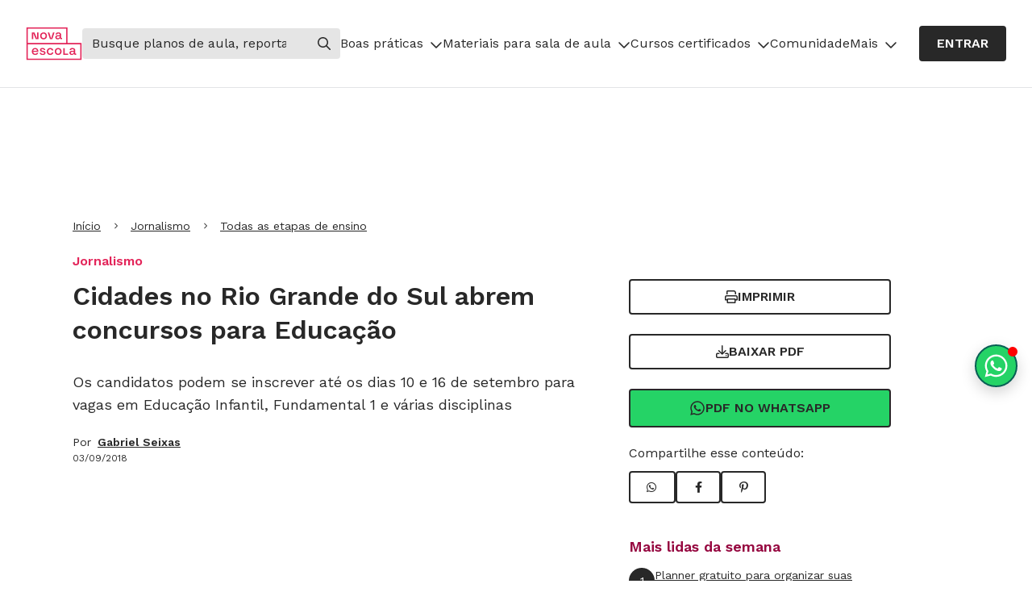

--- FILE ---
content_type: text/html
request_url: https://novaescola.org.br/conteudo/12522/cidades-no-rio-grande-do-sul-abrem-concursos-para-educacao
body_size: 12111
content:
<!DOCTYPE html><html lang="pt-BR"><head><meta charSet="utf-8"/><meta http-equiv="x-ua-compatible" content="ie=edge"/><meta name="viewport" content="width=device-width, initial-scale=1, shrink-to-fit=no"/><meta name="generator" content="Gatsby 5.13.5"/><meta name="description" content="Os candidatos podem se inscrever até os dias 10 e 16 de setembro para vagas em Educação Infantil, Fundamental 1 e várias disciplinas" data-gatsby-head="true"/><meta property="og:title" content="Cidades no Rio Grande do Sul abrem concursos para Educação | Nova Escola" data-gatsby-head="true"/><meta property="og:description" content="Os candidatos podem se inscrever até os dias 10 e 16 de setembro para vagas em Educação Infantil, Fundamental 1 e várias disciplinas" data-gatsby-head="true"/><meta property="og:type" content="website" data-gatsby-head="true"/><meta property="og:url" content="https://novaescola.org.br/conteudo/12522/cidades-no-rio-grande-do-sul-abrem-concursos-para-educacao" data-gatsby-head="true"/><meta property="og:image" content="https://nova-escola-producao.s3.amazonaws.com/s4WrsSAeW5TSJPz6gVNfsh23YTH44cQYX4M2ZQ7G2rPZU7Q2BsEeWRNke4vD/capela-de-santana-rs.jpg" data-gatsby-head="true"/><meta property="og:locale" content="pt_BR" data-gatsby-head="true"/><meta property="og:site_name" content="Nova Escola" data-gatsby-head="true"/><style data-href="/content-assets/styles.ce2c210e8ae90004c118.css" data-identity="gatsby-global-css">*,:after,:before{border-color:currentColor}html{font-feature-settings:normal;font-family:ui-sans-serif,system-ui,-apple-system,BlinkMacSystemFont,Segoe UI,Roboto,Helvetica Neue,Arial,Noto Sans,sans-serif,Apple Color Emoji,Segoe UI Emoji,Segoe UI Symbol,Noto Color Emoji;font-variation-settings:normal}input::placeholder{color:#9ca3af;opacity:1}body{color:#282828;font-family:Work Sans,sans-serif;font-size:16px}small{font-size:75%}.ne-header .menu-atualizado{color:#da2a20}@media screen and (max-width:900px){.ne-header .ne-nav-primary>ul,.ne-header .ne-nav-primary>ul>li>.menu-superior .submenu-is-open{display:block}}.header-with-alert{top:50px!important}@media(max-width:768px){.header-with-alert{top:118px!important}}.navLink{padding:6px 0!important}.navLink:hover{text-decoration:none!important}.ne-header .ne-nav-primary>ul>li a{display:block}.ne-header .ne-nav-primary>ul>li ul{display:none}.ne-header .ne-nav-primary>ul>li ul li,.ne-header .ne-nav-primary>ul>li ul.submenu-is-open{display:block}.ne-user-menu{display:unset!important}.ne-user-menu.ne-open-user-menu{display:block}.ad-leaderboard1:not(:empty){margin-bottom:16px}.ad-rectangle2:not(:empty){margin-top:24px}@media(max-width:991px){.ad-rectangle2{display:none}}.not-registered{justify-content:center!important;position:sticky;top:89px;z-index:999}@media(min-width:768px){.not-registered{top:103px}}.with-general-alert{top:153px!important}.show-alert{display:"inline-flex"}.hide-alert{display:"none"}.eva-react-carrossel{padding-bottom:80px!important}.eva-react-carrossel .swiper-button-disabled,.eva-react-carrossel .swiper-button-next,.eva-react-carrossel .swiper-button-prev{align-items:center;-webkit-appearance:none;bottom:0;display:flex;justify-content:center;text-decoration:none;top:unset;width:-moz-fit-content;width:fit-content}.eva-react-carrossel .swiper-button-prev{left:0}.eva-react-carrossel .swiper-button-prev:after{content:""}.eva-react-carrossel .swiper-button-next{right:0}.eva-react-carrossel .swiper-button-next:after{content:""}.eva-react-carrossel .swiper-button-next:after,.eva-react-carrossel .swiper-button-prev:after{border:2px solid #282828;border-radius:4px;box-sizing:border-box;color:#282828;font-family:Font Awesome\ 6 Pro;font-size:16px;font-weight:600;line-height:26px;min-height:40px;padding:6px 20px;transition:.3s ease}.eva-react-carrossel .eva-card .eva-card-img div,.eva-react-carrossel .eva-card .eva-card-img img{border-radius:8px 8px 0 0;height:100%;object-fit:cover;width:100%}.recomposition{margin-bottom:60px;margin-top:40px;padding-left:0}@media(min-width:768px){.recomposition .fixed-share{align-items:center;display:flex;flex-direction:column;position:sticky;top:140px}.recomposition .fixed-share .eva-btn-outline:not(:last-child){margin-bottom:10px}}.recomposition .padding-left{padding-left:20px}.recomposition .author-link{margin-left:8px}.recomposition .partner-image{display:flex;gap:10px;margin-bottom:20px}.recomposition .partner-image img{height:auto;max-width:130px}.recomposition .actions-buttons{margin-bottom:20px;margin-top:20px}@media(min-width:768px){.recomposition .actions-buttons{margin-top:0}}.recomposition .actions-buttons .eva-btn-outline:not(:last-child){margin-bottom:10px}.recomposition .audima{height:60px}.recomposition .aside-share .share-buttons{display:flex;gap:10px}.recomposition .breadcrumb-classifications,.recomposition .presented-by{flex-direction:column}@media(min-width:576px){.recomposition .breadcrumb-classifications{flex-direction:row;gap:1.75rem}.recomposition .breadcrumb-classifications li{list-style-type:disc}.recomposition .breadcrumb-classifications li:first-child{list-style-type:none}}.recomposition .article{position:relative}.recomposition .article .content-body p{margin-bottom:20px}.recomposition .article .content-body h2{margin-bottom:10px}.recomposition .article .content-body a:not(.eva-btn-solid){color:#32378f;text-decoration:underline}.recomposition .article .content-body a:not(.eva-btn-solid):hover{text-decoration:none}.recomposition .article .content-body a:not(.eva-btn-solid):active,.recomposition .article .content-body a:not(.eva-btn-solid):focus{color:#960840}.recomposition .article .content-body img,.recomposition .article .content-body picture{display:block;height:100%;object-fit:cover;width:100%}.recomposition .article .content-body figure figcaption{background-color:#f5f5f5;font-family:Work Sans,sans-serif;font-size:12px;line-height:16px;margin-bottom:40px;padding:10px 15px}.recomposition .article .content-body figure figcaption p{margin-bottom:0}.recomposition .article .content-body iframe{width:100%}.recomposition .article .content-body .tf-v1-widget iframe{height:300px;width:100%}.recomposition .article .content-body ul{margin-left:40px}.recomposition .article .content-body ul li{list-style:disc;margin-bottom:5px}.recomposition .article .content-body ol{margin-left:40px}.recomposition .article .content-body ol li{list-style:decimal;margin-bottom:5px}.recomposition .article .content-body .eva-btn-solid{margin:0 auto}.recomposition .article .content-body .bt-tiny-container .bt-azul-tiny,.recomposition .article .content-body .bt-tiny-container .bt-roxo-tiny{align-items:center;-webkit-appearance:none;background-color:#282828;border:2px solid #282828;border-radius:4px;box-sizing:border-box;cursor:pointer;display:flex;justify-content:center;margin:20px auto;min-height:40px;padding:6px 20px;text-align:center;text-decoration:none;text-transform:uppercase;transition:.3s ease;width:-moz-fit-content;width:fit-content}.recomposition .article .content-body .bt-tiny-container .bt-azul-tiny a,.recomposition .article .content-body .bt-tiny-container .bt-roxo-tiny a{font-family:Work Sans,sans-serif;font-size:16px;font-weight:600;line-height:26px;text-decoration:none}.recomposition .article .content-body .bt-tiny-container .bt-azul-tiny:hover,.recomposition .article .content-body .bt-tiny-container .bt-roxo-tiny:hover{text-decoration:none}.recomposition .article .content-body .bt-tiny-container .bt-azul-tiny a,.recomposition .article .content-body .bt-tiny-container .bt-roxo-tiny a{color:#fff}.recomposition .article .content-body .bt-tiny-container .bt-azul-tiny:hover,.recomposition .article .content-body .bt-tiny-container .bt-roxo-tiny:hover{background-color:#63666a;border:2px solid #63666a}.recomposition .article .content-body .bt-tiny-container-caixa-azul{background-color:#e3e4e6;border-radius:6px;font-family:Work Sans,sans-serif;margin-bottom:20px;padding:30px;text-align:center}.recomposition .article .content-body .bt-tiny-container-caixa-azul .caixa-titulo{font-size:24px;font-weight:600;line-height:34px;margin-bottom:10px}@media(max-width:768px){.recomposition .article .content-body .bt-tiny-container-caixa-azul .caixa-titulo{font-size:18px;line-height:28px}}.recomposition .article .content-body .bt-tiny-container-caixa-azul .caixa-subtitulo{font-size:18px;line-height:30px;margin-bottom:0}@media(max-width:768px){.recomposition .article .content-body .bt-tiny-container-caixa-azul .caixa-subtitulo{font-size:16px;line-height:26px}}.recomposition .article .content-body .bt-tiny-container-caixa-azul .bt-azul-tiny{align-items:center;-webkit-appearance:none;background-color:#282828;border:2px solid #282828;border-radius:4px;box-sizing:border-box;cursor:pointer;display:flex;justify-content:center;margin:20px auto;min-height:40px;padding:6px 20px;text-align:center;text-decoration:none;text-transform:uppercase;transition:.3s ease;width:-moz-fit-content;width:fit-content}.recomposition .article .content-body .bt-tiny-container-caixa-azul .bt-azul-tiny a{font-family:Work Sans,sans-serif;font-size:16px;font-weight:600;line-height:26px;text-decoration:none}.recomposition .article .content-body .bt-tiny-container-caixa-azul .bt-azul-tiny:hover{text-decoration:none}.recomposition .article .content-body .bt-tiny-container-caixa-azul .bt-azul-tiny a{color:#fff}.recomposition .article .content-body .bt-tiny-container-caixa-azul .bt-azul-tiny:hover{background-color:#63666a;border:2px solid #63666a}.recomposition .article .content-body .bt-tiny-container-caixa-roxo{background-color:#282828;border-radius:6px;color:#fff;font-family:Work Sans,sans-serif;margin-bottom:20px;padding:30px;text-align:center}.recomposition .article .content-body .bt-tiny-container-caixa-roxo .caixa-titulo{font-size:24px;font-weight:600;line-height:34px;margin-bottom:10px}@media(max-width:768px){.recomposition .article .content-body .bt-tiny-container-caixa-roxo .caixa-titulo{font-size:18px;line-height:28px}}.recomposition .article .content-body .bt-tiny-container-caixa-roxo .caixa-subtitulo{font-size:18px;line-height:30px;margin-bottom:0}@media(max-width:768px){.recomposition .article .content-body .bt-tiny-container-caixa-roxo .caixa-subtitulo{font-size:16px;line-height:26px}}.recomposition .article .content-body .bt-tiny-container-caixa-roxo .bt-roxo-tiny{align-items:center;-webkit-appearance:none;background-color:#fff;border:2px solid #fff;border-radius:4px;box-sizing:border-box;cursor:pointer;display:flex;justify-content:center;margin:20px auto;min-height:40px;padding:6px 20px;text-align:center;text-decoration:none;text-transform:uppercase;transition:.3s ease;width:-moz-fit-content;width:fit-content}.recomposition .article .content-body .bt-tiny-container-caixa-roxo .bt-roxo-tiny a{font-family:Work Sans,sans-serif;font-size:16px;font-weight:600;line-height:26px;text-decoration:none}.recomposition .article .content-body .bt-tiny-container-caixa-roxo .bt-roxo-tiny:hover{text-decoration:none}.recomposition .article .content-body .bt-tiny-container-caixa-roxo .bt-roxo-tiny a{color:#282828}.recomposition .article .content-body .bt-tiny-container-caixa-roxo .bt-roxo-tiny:hover{background-color:#e3e4e6;border:2px solid #e3e4e6}.recomposition .article .content-body .bt-preto-xlarge{align-items:center;-webkit-appearance:none;background-color:#282828;border:2px solid #282828;border-radius:4px;box-sizing:border-box;cursor:pointer;display:flex;justify-content:center;margin:20px auto;min-height:40px;padding:6px 20px;text-align:center;text-decoration:none;text-transform:uppercase;transition:.3s ease;width:-moz-fit-content;width:fit-content}.recomposition .article .content-body .bt-preto-xlarge a{font-family:Work Sans,sans-serif;font-size:16px;font-weight:600;line-height:26px;text-decoration:none}.recomposition .article .content-body .bt-preto-xlarge:hover{text-decoration:none}.recomposition .article .content-body .bt-preto-xlarge a{color:#fff}.recomposition .article .content-body .bt-preto-xlarge:hover{background-color:#63666a;border:2px solid #63666a}.recomposition .article .content-body .eva-btn-tucano{background-color:#282828;border:2px solid #282828;color:#fff}.recomposition .article .content-body .eva-btn-tucano:hover{background-color:#63666a;border:2px solid #63666a}.recomposition .article .content-body .bt-tiny-container-caixa-azul .bt-preto-xlarge{margin-top:40px}.recomposition .article .content-body .templates-ne-box-cinza{background-color:#e3e4e6;border-radius:6px;font-family:Work Sans,sans-serif;margin-bottom:20px;padding:30px}.recomposition .article .content-body .templates-ne-box-cinza ol{list-style:decimal;margin-left:30px}.recomposition .article .content-body .templates-ne-box-cinza ol li{margin-top:6px}.recomposition .article .content-body .templates-ne-box-cinza b{font-weight:600}.recomposition .article .content-body .templates-ne-intertitulo-h3{color:#282828;font-family:Lora,serif;font-size:18px;font-weight:600;line-height:30px}.recomposition .article .content-body .templates-ne-citacao{border-left:6px solid #e32459;border-radius:3px;padding-left:15px}.recomposition .article .content-body .templates-ne-citacao .texto{margin-bottom:10px}.recomposition .article .content-body .templates-ne-citacao .texto:before{content:" “ ";font-family:Lora,serif;font-size:24px;font-weight:600}.recomposition .article .content-body .templates-ne-citacao .texto:after{content:" ” ";font-family:Lora,serif;font-size:24px;font-weight:600}.recomposition .article .content-body .templates-ne-citacao .credito,.recomposition .article .content-body .templates-ne-citacao .linha{display:none}.recomposition .article .content-body .templates-ne-citacao .ocupacao{font-weight:600;margin-bottom:0}.recomposition .article .content-body .templates-ne-citacao .ocupacao:before{content:" - "}.recomposition .article .content-body .templates-ne-bullet-nao-ordenado{font-family:Work Sans,sans-serif}.recomposition .article .content-body .templates-ne-bullet-nao-ordenado div{font-size:24px;font-weight:600;margin-bottom:20px}.recomposition .article .content-body .templates-ne-bullet-nao-ordenado div+div{font-size:16px;font-weight:400;margin-bottom:40px}.recomposition .article .content-body .templates-ne-bullet-nao-ordenado ol,.recomposition .article .content-body .templates-ne-bullet-nao-ordenado ul{font-size:20px;margin-left:65px}.recomposition .article .content-body .templates-ne-bullet-nao-ordenado ol li:not(:last-child),.recomposition .article .content-body .templates-ne-bullet-nao-ordenado ul li:not(:last-child){margin-bottom:35px}.recomposition .article .content-body .templates-ne-bullet-ordenado{font-family:Work Sans,sans-serif}.recomposition .article .content-body .templates-ne-bullet-ordenado div{font-size:24px;font-weight:600;margin-bottom:20px}.recomposition .article .content-body .templates-ne-bullet-ordenado div+div{font-size:16px;font-weight:400;margin-bottom:40px}.recomposition .article .content-body .templates-ne-bullet-ordenado ol,.recomposition .article .content-body .templates-ne-bullet-ordenado ul{font-size:20px;margin-left:65px}.recomposition .article .content-body .templates-ne-bullet-ordenado ol li:not(:last-child),.recomposition .article .content-body .templates-ne-bullet-ordenado ul li:not(:last-child){margin-bottom:35px}.recomposition .article .content-body .templates-ne-bullet-ordenado ol{counter-reset:item;list-style-type:none}.recomposition .article .content-body .templates-ne-bullet-ordenado ol li{display:block;padding-left:46px;position:relative}.recomposition .article .content-body .templates-ne-bullet-ordenado ol li:before{align-items:center;background-color:#282828;border-radius:50%;color:#fff;content:counter(item) "  ";counter-increment:item;display:flex;font-size:18px;height:32px;justify-content:center;left:0;position:absolute;top:0;width:32px;z-index:-1}.recomposition .article .content-body .templates-ne-caixas-comparativas.azul,.recomposition .article .content-body .templates-ne-caixas-comparativas.azul-claro,.recomposition .article .content-body .templates-ne-caixas-comparativas.laranja{color:#fff;font-family:Work Sans,sans-serif;font-size:12px;line-height:18px;text-align:justify;width:100%}.recomposition .article .content-body .templates-ne-caixas-comparativas tbody tr td{background-color:#960840;display:inline-block;padding:30px;position:relative;width:47%}@media(max-width:768px){.recomposition .article .content-body .templates-ne-caixas-comparativas tbody tr td{width:100%}}.recomposition .article .content-body .templates-ne-caixas-comparativas tbody tr td:first-child{margin-right:25px}.recomposition .article .content-body .templates-ne-caixas-comparativas tbody tr td:first-child:before{transform:rotate(3.86deg)}.recomposition .article .content-body .templates-ne-caixas-comparativas tbody tr td:last-child{margin-top:45px}@media(min-width:768px){.recomposition .article .content-body .templates-ne-caixas-comparativas tbody tr td:last-child{margin-top:0x}}.recomposition .article .content-body .templates-ne-caixas-comparativas tbody tr td:last-child:before{transform:rotate(-3.86deg)}.recomposition .article .content-body .templates-ne-caixas-comparativas tbody tr td:before{background:#fe9eba;content:"";height:100%;left:0;position:absolute;top:0;width:100%;z-index:-1}.recomposition .article .content-body .templates-ne-caixas-comparativas tbody tr td p{margin-bottom:0}.recomposition .article .content-body .eva-bullet .eva-title-5{line-height:34px!important;margin-bottom:40px;text-align:justify}.recomposition .article .content-body .eva-bullet .eva-body-1{font-size:18px!important;line-height:30px!important;margin-bottom:40px;text-align:justify}.recomposition .article .content-body .eva-bullet ol,.recomposition .article .content-body .eva-bullet ul{font-family:Work Sans,sans-serif;font-weight:400;list-style-position:inside}.recomposition .article .content-body .eva-bullet ul{padding-inline-start:65px}.recomposition .article .content-body .eva-bullet ul li{list-style:none;margin-bottom:35px}.recomposition .article .content-body .eva-bullet ul li:before{background-color:#282828;border-radius:50%;content:" ";display:inline-block;height:10px;margin-right:24px;width:10px}.recomposition .article .content-body .eva-bullet ol{counter-reset:li;padding-inline-start:50px}.recomposition .article .content-body .eva-bullet ol li{padding-left:46px;position:relative}.recomposition .article .content-body .eva-bullet ol li:before{background-color:#282828;border-radius:50%;color:#fff;content:counter(li);counter-increment:li;font-family:Work Sans,sans-serif;font-size:18px;font-weight:600;height:32px;left:0;line-height:31px;position:absolute;text-align:center;top:-6px;width:32px}.recomposition .article .content-body .eva-box{border-radius:6px;font-family:Work Sans,sans-serif;margin-bottom:20px;padding:40px 32px}.recomposition .article .content-body .eva-box .eva-btn-solid{margin-top:40px}.recomposition .article .content-body .eva-box .eva-title-4{margin-bottom:20px;text-align:center}.recomposition .article .content-body .eva-box ol{margin:0 0 1em;padding:0;width:100%}.recomposition .article .content-body .eva-box ol li{counter-increment:item;font-weight:400;line-height:30px;list-style-type:none}.recomposition .article .content-body .eva-box ol:before{content:counter(item) ".";font-weight:400;line-height:30px;padding-right:.5em}.recomposition .article .content-body .eva-citacao{display:flex;flex-direction:row;height:-moz-fit-content;height:fit-content}.recomposition .article .content-body .eva-citacao .barra{border-radius:3px;margin-right:15px;width:6px}.recomposition .article .content-body .eva-citacao .corpo{display:flex;flex-direction:column}.recomposition .article .content-body .eva-citacao .corpo strong{font-size:24px}.recomposition .article .content-body .eva-citacao .corpo .credito{font-weight:600}.recomposition .article .content-body .eva-caixas-comparativas .eva-title-5{margin-bottom:40px}.recomposition .article .content-body .eva-caixas-comparativas .eva-body-1{font-size:18px!important;line-height:30px!important;margin-bottom:40px;text-align:justify}.recomposition .article .content-body .eva-caixas-comparativas .eva-caption{font-size:12px!important;line-height:14px!important;text-align:justify}.recomposition .article .content-body .eva-caixas-comparativas div{display:flex;flex-direction:row;padding:40px}.recomposition .article .content-body .eva-caixas-comparativas div>div{display:initial;min-height:283px;padding:35px 30px;position:relative;width:241px}.recomposition .article .content-body .eva-caixas-comparativas div>div>div{height:-webkit-fill-available;left:11px;min-height:299px;position:absolute;top:-9px;width:217px;z-index:-1}.recomposition .article .content-body .eva-caixas-comparativas div>div:first-child{margin-right:35px}.recomposition .article .content-body .eva-caixas-comparativas div>div:first-child>div{transform:rotate(3.86deg)}.recomposition .article .content-body .eva-caixas-comparativas div>div:last-child>div{transform:rotate(-3.86deg)}.recomposition .article .content-body .eva-linha-divisoria{border-top:2px solid #282828;margin:15px 0}.recomposition .article .content-body .eva-box-divisor{border-bottom:2px solid #282828;border-top:2px solid #282828;margin:15px auto;padding:35px;width:-moz-fit-content;width:fit-content}.recomposition .article .content-body .eva-box-title{align-items:center;border-radius:6px;display:flex;flex-direction:row;justify-content:space-between;padding:17px 24px}.recomposition .article .content-body .eva-box-sanfona{display:flex;flex-direction:column-reverse}.recomposition .article .content-body .eva-box-sanfona>.title{cursor:pointer}.recomposition .article .content-body .eva-box-sanfona>.title:after{align-items:center;color:#282828;content:"";display:flex;font-family:Font Awesome\ 6 Pro;font-weight:400;height:16px;justify-content:center;line-height:16px;transform:rotate(0deg);transition:all .15s ease-in-out;width:16px}.recomposition .article .content-body .eva-box-sanfona[open]>.title:after{transform:rotate(180deg)}.recomposition .article .content-body .eva-box-sanfona>.panel{margin-top:-23px;max-height:0;overflow:hidden;padding:0 33px 23px 39px;transition:all .15s ease-in-out;z-index:-1}.recomposition .article .content-body .eva-box-sanfona[open]>.panel{max-height:unset;padding:70px 33px 34px 39px}.recomposition .article .content-body .eva-box-image{display:flex;flex-direction:row}.recomposition .article .content-body .eva-box-image>div{align-items:center;display:flex;justify-content:center;max-width:50%;min-height:128px;position:relative}.recomposition .article .content-body .eva-box-image>div>img{max-height:100%;width:auto}.recomposition .article .content-body .eva-box-image>div>.text{box-sizing:border-box;height:100%;left:100%;padding:34px 31px;position:absolute;width:100%}.recomposition .article .content-body .eva-box-image>div>.text>div{max-height:100%;overflow:hidden;text-align:justify;text-overflow:ellipsis}.recomposition .article .continue-reading-opacity{background:#fff;background:linear-gradient(180deg,hsla(0,0%,100%,0),#fff);bottom:0;height:200px;position:absolute;width:100%}.recomposition .tags{display:flex;flex-wrap:wrap;gap:10px;justify-content:center;margin-bottom:60px;padding-top:60px}.recomposition .need-healp-discrepancy{background-color:#fcecd1;border-radius:8px;flex-direction:column;gap:24px;padding:20px 16px}@media(min-width:768px){.recomposition .need-healp-discrepancy{flex-direction:row}}.recomposition .need-healp-discrepancy img{min-width:135px}.header-row{background-color:#0a7585;color:#fff;font-weight:600;padding-bottom:25px;padding-top:113px;width:100%}.publieditorial{margin-bottom:60px;margin-top:40px;padding-left:0}@media(min-width:768px){.publieditorial .fixed-share{align-items:center;display:flex;flex-direction:column;position:sticky;top:140px}.publieditorial .fixed-share .eva-btn-outline:not(:last-child){margin-bottom:10px}}.publieditorial .padding-left{padding-left:20px}.publieditorial .author-link{margin-left:8px}.publieditorial .partner-image{display:flex;gap:10px;margin-bottom:20px}.publieditorial .partner-image img{height:auto;max-width:130px}.publieditorial .actions-buttons{margin-bottom:20px;margin-top:20px}@media(min-width:768px){.publieditorial .actions-buttons{margin-top:0}}.publieditorial .actions-buttons .eva-btn-outline:not(:last-child){margin-bottom:10px}.publieditorial .audima{height:60px}.publieditorial .aside-share .share-buttons{display:flex;gap:10px}.publieditorial .breadcrumb-classifications,.publieditorial .presented-by{flex-direction:column}@media(min-width:576px){.publieditorial .breadcrumb-classifications{flex-direction:row;gap:1.75rem}.publieditorial .breadcrumb-classifications li{list-style-type:disc}.publieditorial .breadcrumb-classifications li:first-child{list-style-type:none}}.publieditorial .article{position:relative}.publieditorial .article .content-body p{margin-bottom:20px}.publieditorial .article .content-body h2{margin-bottom:10px}.publieditorial .article .content-body a:not(.eva-btn-solid){color:#32378f;text-decoration:underline}.publieditorial .article .content-body a:not(.eva-btn-solid):hover{text-decoration:none}.publieditorial .article .content-body a:not(.eva-btn-solid):active,.publieditorial .article .content-body a:not(.eva-btn-solid):focus{color:#960840}.publieditorial .article .content-body img,.publieditorial .article .content-body picture{display:block;height:100%;object-fit:cover;width:100%}.publieditorial .article .content-body figure figcaption{background-color:#f5f5f5;font-family:Work Sans,sans-serif;font-size:12px;line-height:16px;margin-bottom:40px;padding:10px 15px}.publieditorial .article .content-body figure figcaption p{margin-bottom:0}.publieditorial .article .content-body iframe{width:100%}.publieditorial .article .content-body .tf-v1-widget iframe{height:300px;width:100%}.publieditorial .article .content-body ul{margin-left:40px}.publieditorial .article .content-body ul li{list-style:disc;margin-bottom:5px}.publieditorial .article .content-body ol{margin-left:40px}.publieditorial .article .content-body ol li{list-style:decimal;margin-bottom:5px}.publieditorial .article .content-body .eva-btn-solid{margin:0 auto}.publieditorial .article .content-body .bt-tiny-container .bt-azul-tiny,.publieditorial .article .content-body .bt-tiny-container .bt-roxo-tiny{align-items:center;-webkit-appearance:none;background-color:#282828;border:2px solid #282828;border-radius:4px;box-sizing:border-box;cursor:pointer;display:flex;justify-content:center;margin:20px auto;min-height:40px;padding:6px 20px;text-align:center;text-decoration:none;text-transform:uppercase;transition:.3s ease;width:-moz-fit-content;width:fit-content}.publieditorial .article .content-body .bt-tiny-container .bt-azul-tiny a,.publieditorial .article .content-body .bt-tiny-container .bt-roxo-tiny a{font-family:Work Sans,sans-serif;font-size:16px;font-weight:600;line-height:26px;text-decoration:none}.publieditorial .article .content-body .bt-tiny-container .bt-azul-tiny:hover,.publieditorial .article .content-body .bt-tiny-container .bt-roxo-tiny:hover{text-decoration:none}.publieditorial .article .content-body .bt-tiny-container .bt-azul-tiny a,.publieditorial .article .content-body .bt-tiny-container .bt-roxo-tiny a{color:#fff}.publieditorial .article .content-body .bt-tiny-container .bt-azul-tiny:hover,.publieditorial .article .content-body .bt-tiny-container .bt-roxo-tiny:hover{background-color:#63666a;border:2px solid #63666a}.publieditorial .article .content-body .bt-tiny-container-caixa-azul{background-color:#e3e4e6;border-radius:6px;font-family:Work Sans,sans-serif;margin-bottom:20px;padding:30px;text-align:center}.publieditorial .article .content-body .bt-tiny-container-caixa-azul .caixa-titulo{font-size:24px;font-weight:600;line-height:34px;margin-bottom:10px}@media(max-width:768px){.publieditorial .article .content-body .bt-tiny-container-caixa-azul .caixa-titulo{font-size:18px;line-height:28px}}.publieditorial .article .content-body .bt-tiny-container-caixa-azul .caixa-subtitulo{font-size:18px;line-height:30px;margin-bottom:0}@media(max-width:768px){.publieditorial .article .content-body .bt-tiny-container-caixa-azul .caixa-subtitulo{font-size:16px;line-height:26px}}.publieditorial .article .content-body .bt-tiny-container-caixa-azul .bt-azul-tiny{align-items:center;-webkit-appearance:none;background-color:#282828;border:2px solid #282828;border-radius:4px;box-sizing:border-box;cursor:pointer;display:flex;justify-content:center;margin:20px auto;min-height:40px;padding:6px 20px;text-align:center;text-decoration:none;text-transform:uppercase;transition:.3s ease;width:-moz-fit-content;width:fit-content}.publieditorial .article .content-body .bt-tiny-container-caixa-azul .bt-azul-tiny a{font-family:Work Sans,sans-serif;font-size:16px;font-weight:600;line-height:26px;text-decoration:none}.publieditorial .article .content-body .bt-tiny-container-caixa-azul .bt-azul-tiny:hover{text-decoration:none}.publieditorial .article .content-body .bt-tiny-container-caixa-azul .bt-azul-tiny a{color:#fff}.publieditorial .article .content-body .bt-tiny-container-caixa-azul .bt-azul-tiny:hover{background-color:#63666a;border:2px solid #63666a}.publieditorial .article .content-body .bt-tiny-container-caixa-roxo{background-color:#282828;border-radius:6px;color:#fff;font-family:Work Sans,sans-serif;margin-bottom:20px;padding:30px;text-align:center}.publieditorial .article .content-body .bt-tiny-container-caixa-roxo .caixa-titulo{font-size:24px;font-weight:600;line-height:34px;margin-bottom:10px}@media(max-width:768px){.publieditorial .article .content-body .bt-tiny-container-caixa-roxo .caixa-titulo{font-size:18px;line-height:28px}}.publieditorial .article .content-body .bt-tiny-container-caixa-roxo .caixa-subtitulo{font-size:18px;line-height:30px;margin-bottom:0}@media(max-width:768px){.publieditorial .article .content-body .bt-tiny-container-caixa-roxo .caixa-subtitulo{font-size:16px;line-height:26px}}.publieditorial .article .content-body .bt-tiny-container-caixa-roxo .bt-roxo-tiny{align-items:center;-webkit-appearance:none;background-color:#fff;border:2px solid #fff;border-radius:4px;box-sizing:border-box;cursor:pointer;display:flex;justify-content:center;margin:20px auto;min-height:40px;padding:6px 20px;text-align:center;text-decoration:none;text-transform:uppercase;transition:.3s ease;width:-moz-fit-content;width:fit-content}.publieditorial .article .content-body .bt-tiny-container-caixa-roxo .bt-roxo-tiny a{font-family:Work Sans,sans-serif;font-size:16px;font-weight:600;line-height:26px;text-decoration:none}.publieditorial .article .content-body .bt-tiny-container-caixa-roxo .bt-roxo-tiny:hover{text-decoration:none}.publieditorial .article .content-body .bt-tiny-container-caixa-roxo .bt-roxo-tiny a{color:#282828}.publieditorial .article .content-body .bt-tiny-container-caixa-roxo .bt-roxo-tiny:hover{background-color:#e3e4e6;border:2px solid #e3e4e6}.publieditorial .article .content-body .bt-preto-xlarge{align-items:center;-webkit-appearance:none;background-color:#282828;border:2px solid #282828;border-radius:4px;box-sizing:border-box;cursor:pointer;display:flex;justify-content:center;margin:20px auto;min-height:40px;padding:6px 20px;text-align:center;text-decoration:none;text-transform:uppercase;transition:.3s ease;width:-moz-fit-content;width:fit-content}.publieditorial .article .content-body .bt-preto-xlarge a{font-family:Work Sans,sans-serif;font-size:16px;font-weight:600;line-height:26px;text-decoration:none}.publieditorial .article .content-body .bt-preto-xlarge:hover{text-decoration:none}.publieditorial .article .content-body .bt-preto-xlarge a{color:#fff}.publieditorial .article .content-body .bt-preto-xlarge:hover{background-color:#63666a;border:2px solid #63666a}.publieditorial .article .content-body .eva-btn-tucano{background-color:#282828;border:2px solid #282828;color:#fff}.publieditorial .article .content-body .eva-btn-tucano:hover{background-color:#63666a;border:2px solid #63666a}.publieditorial .article .content-body .bt-tiny-container-caixa-azul .bt-preto-xlarge{margin-top:40px}.publieditorial .article .content-body .templates-ne-box-cinza{background-color:#e3e4e6;border-radius:6px;font-family:Work Sans,sans-serif;margin-bottom:20px;padding:30px}.publieditorial .article .content-body .templates-ne-box-cinza ol{list-style:decimal;margin-left:30px}.publieditorial .article .content-body .templates-ne-box-cinza ol li{margin-top:6px}.publieditorial .article .content-body .templates-ne-box-cinza b{font-weight:600}.publieditorial .article .content-body .templates-ne-intertitulo-h3{color:#282828;font-family:Lora,serif;font-size:18px;font-weight:600;line-height:30px}.publieditorial .article .content-body .templates-ne-citacao{border-left:6px solid #e32459;border-radius:3px;padding-left:15px}.publieditorial .article .content-body .templates-ne-citacao .texto{margin-bottom:10px}.publieditorial .article .content-body .templates-ne-citacao .texto:before{content:" “ ";font-family:Lora,serif;font-size:24px;font-weight:600}.publieditorial .article .content-body .templates-ne-citacao .texto:after{content:" ” ";font-family:Lora,serif;font-size:24px;font-weight:600}.publieditorial .article .content-body .templates-ne-citacao .credito,.publieditorial .article .content-body .templates-ne-citacao .linha{display:none}.publieditorial .article .content-body .templates-ne-citacao .ocupacao{font-weight:600;margin-bottom:0}.publieditorial .article .content-body .templates-ne-citacao .ocupacao:before{content:" - "}.publieditorial .article .content-body .templates-ne-bullet-nao-ordenado{font-family:Work Sans,sans-serif}.publieditorial .article .content-body .templates-ne-bullet-nao-ordenado div{font-size:24px;font-weight:600;margin-bottom:20px}.publieditorial .article .content-body .templates-ne-bullet-nao-ordenado div+div{font-size:16px;font-weight:400;margin-bottom:40px}.publieditorial .article .content-body .templates-ne-bullet-nao-ordenado ol,.publieditorial .article .content-body .templates-ne-bullet-nao-ordenado ul{font-size:20px;margin-left:65px}.publieditorial .article .content-body .templates-ne-bullet-nao-ordenado ol li:not(:last-child),.publieditorial .article .content-body .templates-ne-bullet-nao-ordenado ul li:not(:last-child){margin-bottom:35px}.publieditorial .article .content-body .templates-ne-bullet-ordenado{font-family:Work Sans,sans-serif}.publieditorial .article .content-body .templates-ne-bullet-ordenado div{font-size:24px;font-weight:600;margin-bottom:20px}.publieditorial .article .content-body .templates-ne-bullet-ordenado div+div{font-size:16px;font-weight:400;margin-bottom:40px}.publieditorial .article .content-body .templates-ne-bullet-ordenado ol,.publieditorial .article .content-body .templates-ne-bullet-ordenado ul{font-size:20px;margin-left:65px}.publieditorial .article .content-body .templates-ne-bullet-ordenado ol li:not(:last-child),.publieditorial .article .content-body .templates-ne-bullet-ordenado ul li:not(:last-child){margin-bottom:35px}.publieditorial .article .content-body .templates-ne-bullet-ordenado ol{counter-reset:item;list-style-type:none}.publieditorial .article .content-body .templates-ne-bullet-ordenado ol li{display:block;padding-left:46px;position:relative}.publieditorial .article .content-body .templates-ne-bullet-ordenado ol li:before{align-items:center;background-color:#282828;border-radius:50%;color:#fff;content:counter(item) "  ";counter-increment:item;display:flex;font-size:18px;height:32px;justify-content:center;left:0;position:absolute;top:0;width:32px;z-index:-1}.publieditorial .article .content-body .templates-ne-caixas-comparativas.azul,.publieditorial .article .content-body .templates-ne-caixas-comparativas.azul-claro,.publieditorial .article .content-body .templates-ne-caixas-comparativas.laranja{color:#fff;font-family:Work Sans,sans-serif;font-size:12px;line-height:18px;text-align:justify;width:100%}.publieditorial .article .content-body .templates-ne-caixas-comparativas tbody tr td{background-color:#960840;display:inline-block;padding:30px;position:relative;width:47%}@media(max-width:768px){.publieditorial .article .content-body .templates-ne-caixas-comparativas tbody tr td{width:100%}}.publieditorial .article .content-body .templates-ne-caixas-comparativas tbody tr td:first-child{margin-right:25px}.publieditorial .article .content-body .templates-ne-caixas-comparativas tbody tr td:first-child:before{transform:rotate(3.86deg)}.publieditorial .article .content-body .templates-ne-caixas-comparativas tbody tr td:last-child{margin-top:45px}@media(min-width:768px){.publieditorial .article .content-body .templates-ne-caixas-comparativas tbody tr td:last-child{margin-top:0x}}.publieditorial .article .content-body .templates-ne-caixas-comparativas tbody tr td:last-child:before{transform:rotate(-3.86deg)}.publieditorial .article .content-body .templates-ne-caixas-comparativas tbody tr td:before{background:#fe9eba;content:"";height:100%;left:0;position:absolute;top:0;width:100%;z-index:-1}.publieditorial .article .content-body .templates-ne-caixas-comparativas tbody tr td p{margin-bottom:0}.publieditorial .article .content-body .eva-bullet .eva-title-5{line-height:34px!important;margin-bottom:40px;text-align:justify}.publieditorial .article .content-body .eva-bullet .eva-body-1{font-size:18px!important;line-height:30px!important;margin-bottom:40px;text-align:justify}.publieditorial .article .content-body .eva-bullet ol,.publieditorial .article .content-body .eva-bullet ul{font-family:Work Sans,sans-serif;font-weight:400;list-style-position:inside}.publieditorial .article .content-body .eva-bullet ul{padding-inline-start:65px}.publieditorial .article .content-body .eva-bullet ul li{list-style:none;margin-bottom:35px}.publieditorial .article .content-body .eva-bullet ul li:before{background-color:#282828;border-radius:50%;content:" ";display:inline-block;height:10px;margin-right:24px;width:10px}.publieditorial .article .content-body .eva-bullet ol{counter-reset:li;padding-inline-start:50px}.publieditorial .article .content-body .eva-bullet ol li{padding-left:46px;position:relative}.publieditorial .article .content-body .eva-bullet ol li:before{background-color:#282828;border-radius:50%;color:#fff;content:counter(li);counter-increment:li;font-family:Work Sans,sans-serif;font-size:18px;font-weight:600;height:32px;left:0;line-height:31px;position:absolute;text-align:center;top:-6px;width:32px}.publieditorial .article .content-body .eva-box{border-radius:6px;font-family:Work Sans,sans-serif;margin-bottom:20px;padding:40px 32px}.publieditorial .article .content-body .eva-box .eva-btn-solid{margin-top:40px}.publieditorial .article .content-body .eva-box .eva-title-4{margin-bottom:20px;text-align:center}.publieditorial .article .content-body .eva-box ol{margin:0 0 1em;padding:0;width:100%}.publieditorial .article .content-body .eva-box ol li{counter-increment:item;font-weight:400;line-height:30px;list-style-type:none}.publieditorial .article .content-body .eva-box ol:before{content:counter(item) ".";font-weight:400;line-height:30px;padding-right:.5em}.publieditorial .article .content-body .eva-citacao{display:flex;flex-direction:row;height:-moz-fit-content;height:fit-content}.publieditorial .article .content-body .eva-citacao .barra{border-radius:3px;margin-right:15px;width:6px}.publieditorial .article .content-body .eva-citacao .corpo{display:flex;flex-direction:column}.publieditorial .article .content-body .eva-citacao .corpo strong{font-size:24px}.publieditorial .article .content-body .eva-citacao .corpo .credito{font-weight:600}.publieditorial .article .content-body .eva-caixas-comparativas .eva-title-5{margin-bottom:40px}.publieditorial .article .content-body .eva-caixas-comparativas .eva-body-1{font-size:18px!important;line-height:30px!important;margin-bottom:40px;text-align:justify}.publieditorial .article .content-body .eva-caixas-comparativas .eva-caption{font-size:12px!important;line-height:14px!important;text-align:justify}.publieditorial .article .content-body .eva-caixas-comparativas div{display:flex;flex-direction:row;padding:40px}.publieditorial .article .content-body .eva-caixas-comparativas div>div{display:initial;min-height:283px;padding:35px 30px;position:relative;width:241px}.publieditorial .article .content-body .eva-caixas-comparativas div>div>div{height:-webkit-fill-available;left:11px;min-height:299px;position:absolute;top:-9px;width:217px;z-index:-1}.publieditorial .article .content-body .eva-caixas-comparativas div>div:first-child{margin-right:35px}.publieditorial .article .content-body .eva-caixas-comparativas div>div:first-child>div{transform:rotate(3.86deg)}.publieditorial .article .content-body .eva-caixas-comparativas div>div:last-child>div{transform:rotate(-3.86deg)}.publieditorial .article .content-body .eva-linha-divisoria{border-top:2px solid #282828;margin:15px 0}.publieditorial .article .content-body .eva-box-divisor{border-bottom:2px solid #282828;border-top:2px solid #282828;margin:15px auto;padding:35px;width:-moz-fit-content;width:fit-content}.publieditorial .article .content-body .eva-box-title{align-items:center;border-radius:6px;display:flex;flex-direction:row;justify-content:space-between;padding:17px 24px}.publieditorial .article .content-body .eva-box-sanfona{display:flex;flex-direction:column-reverse}.publieditorial .article .content-body .eva-box-sanfona>.title{cursor:pointer}.publieditorial .article .content-body .eva-box-sanfona>.title:after{align-items:center;color:#282828;content:"";display:flex;font-family:Font Awesome\ 6 Pro;font-weight:400;height:16px;justify-content:center;line-height:16px;transform:rotate(0deg);transition:all .15s ease-in-out;width:16px}.publieditorial .article .content-body .eva-box-sanfona[open]>.title:after{transform:rotate(180deg)}.publieditorial .article .content-body .eva-box-sanfona>.panel{margin-top:-23px;max-height:0;overflow:hidden;padding:0 33px 23px 39px;transition:all .15s ease-in-out;z-index:-1}.publieditorial .article .content-body .eva-box-sanfona[open]>.panel{max-height:unset;padding:70px 33px 34px 39px}.publieditorial .article .content-body .eva-box-image{display:flex;flex-direction:row}.publieditorial .article .content-body .eva-box-image>div{align-items:center;display:flex;justify-content:center;max-width:50%;min-height:128px;position:relative}.publieditorial .article .content-body .eva-box-image>div>img{max-height:100%;width:auto}.publieditorial .article .content-body .eva-box-image>div>.text{box-sizing:border-box;height:100%;left:100%;padding:34px 31px;position:absolute;width:100%}.publieditorial .article .content-body .eva-box-image>div>.text>div{max-height:100%;overflow:hidden;text-align:justify;text-overflow:ellipsis}.publieditorial .article .continue-reading-opacity{background:#fff;background:linear-gradient(180deg,hsla(0,0%,100%,0),#fff);bottom:0;height:200px;position:absolute;width:100%}.publieditorial .tags{display:flex;flex-wrap:wrap;gap:10px;justify-content:center;margin-bottom:60px;padding-top:60px}.publieditorial .need-healp-discrepancy{background-color:#fcecd1;border-radius:8px;flex-direction:column;gap:24px;padding:20px 16px}@media(min-width:768px){.publieditorial .need-healp-discrepancy{flex-direction:row}}.publieditorial .need-healp-discrepancy img{min-width:135px}@media(min-width:768px){.aside .most-read{order:-1;text-align:left}}.with-alert{margin-top:90px!important}@media(max-width:768px){.with-alert{margin-top:118px!important}}.content{margin-bottom:60px;margin-top:40px;padding-left:0}@media(min-width:768px){.content .fixed-share{align-items:center;display:flex;flex-direction:column;position:sticky;top:140px}.content .fixed-share .eva-btn-outline:not(:last-child){margin-bottom:10px}.content .register-confirmation-mobile{display:none}}.content .padding-left{padding-left:20px}.content .author-link{margin-left:8px}.content .partner-image{display:flex;gap:10px;margin-bottom:20px}.content .partner-image img{height:auto;max-width:130px}.content .actions-buttons{margin-bottom:20px;margin-top:20px}@media(min-width:768px){.content .actions-buttons{margin-top:0}}.content .actions-buttons .eva-btn-outline:not(:last-child){margin-bottom:10px}.content .audima{height:60px}.content .confirmation-block{border-radius:8px;position:relative}.content .confirmation-block .confirmation-block-title{font-weight:500}.content .confirmation-block .confirmation-block-options .eva-fields-checkbox{align-items:center;display:flex}.content .confirmation-block .confirmation-block-options .eva-fields-checkbox .eva-checkbox:after{inset:auto}.content .confirmation-block .confirmation-block-options .eva-fields-checkbox .eva-label-checkbox{line-height:1.5;margin-top:0}.content .confirmation-block .confirmation-block-options-select .eva-select-wrapper .eva-select{background:#fff}.content .confirmation-block .confirmation-block-options-select .eva-select-wrapper .eva-select-disabled{background:#e3e4e6}.content .confirmation-block .confirmation-block-close{height:24px;position:absolute;right:16px;top:16px;width:24px}@media(min-width:768px){.content .confirmation-block .confirmation-block-options{display:grid;grid-template-columns:repeat(3,1fr)}}.content .aside-share .share-buttons{display:flex;gap:10px}.content .register-confirmation{border:1px solid #63666a;border-radius:4px;padding:16px}.content .register-confirmation .eva-tag.cinza-700.has-link[data-active=true]{background-color:#282828;border-color:#282828;color:#fff}.content .register-confirmation .eva-tag.cinza-700.has-link[disabled]{background-color:#e3e4e5;border-color:#e3e4e5;color:#63666a;pointer-events:none}.content .article{position:relative}.content .article .content-body p{margin-bottom:20px}.content .article .content-body h2{margin-bottom:10px}.content .article .content-body a:not(.eva-btn-solid){color:#32378f;text-decoration:underline}.content .article .content-body a:not(.eva-btn-solid):hover{text-decoration:none}.content .article .content-body a:not(.eva-btn-solid):active,.content .article .content-body a:not(.eva-btn-solid):focus{color:#960840}.content .article .content-body img,.content .article .content-body picture{display:block;height:100%;object-fit:cover;width:100%}.content .article .content-body figure figcaption{background-color:#f5f5f5;font-family:Work Sans,sans-serif;font-size:12px;line-height:16px;margin-bottom:40px;padding:10px 15px}.content .article .content-body figure figcaption p{margin-bottom:0}.content .article .content-body iframe{width:100%}.content .article .content-body .tf-v1-widget iframe{height:300px;width:100%}.content .article .content-body ul{margin-left:40px}.content .article .content-body ul li{list-style:disc;margin-bottom:5px}.content .article .content-body ol{margin-left:40px}.content .article .content-body ol li{list-style:decimal;margin-bottom:5px}.content .article .content-body .eva-btn-solid{margin:0 auto}.content .article .content-body .bt-tiny-container .bt-azul-tiny,.content .article .content-body .bt-tiny-container .bt-roxo-tiny{align-items:center;-webkit-appearance:none;background-color:#282828;border:2px solid #282828;border-radius:4px;box-sizing:border-box;cursor:pointer;display:flex;justify-content:center;margin:20px auto;min-height:40px;padding:6px 20px;text-align:center;text-decoration:none;text-transform:uppercase;transition:.3s ease;width:-moz-fit-content;width:fit-content}.content .article .content-body .bt-tiny-container .bt-azul-tiny a,.content .article .content-body .bt-tiny-container .bt-roxo-tiny a{font-family:Work Sans,sans-serif;font-size:16px;font-weight:600;line-height:26px;text-decoration:none}.content .article .content-body .bt-tiny-container .bt-azul-tiny:hover,.content .article .content-body .bt-tiny-container .bt-roxo-tiny:hover{text-decoration:none}.content .article .content-body .bt-tiny-container .bt-azul-tiny a,.content .article .content-body .bt-tiny-container .bt-roxo-tiny a{color:#fff}.content .article .content-body .bt-tiny-container .bt-azul-tiny:hover,.content .article .content-body .bt-tiny-container .bt-roxo-tiny:hover{background-color:#63666a;border:2px solid #63666a}.content .article .content-body .bt-tiny-container-caixa-azul{background-color:#e3e4e6;border-radius:6px;font-family:Work Sans,sans-serif;margin-bottom:20px;padding:30px;text-align:center}.content .article .content-body .bt-tiny-container-caixa-azul .caixa-titulo{font-size:24px;font-weight:600;line-height:34px;margin-bottom:10px}@media(max-width:768px){.content .article .content-body .bt-tiny-container-caixa-azul .caixa-titulo{font-size:18px;line-height:28px}}.content .article .content-body .bt-tiny-container-caixa-azul .caixa-subtitulo{font-size:18px;line-height:30px;margin-bottom:0}@media(max-width:768px){.content .article .content-body .bt-tiny-container-caixa-azul .caixa-subtitulo{font-size:16px;line-height:26px}}.content .article .content-body .bt-tiny-container-caixa-azul .bt-azul-tiny{align-items:center;-webkit-appearance:none;background-color:#282828;border:2px solid #282828;border-radius:4px;box-sizing:border-box;cursor:pointer;display:flex;justify-content:center;margin:20px auto;min-height:40px;padding:6px 20px;text-align:center;text-decoration:none;text-transform:uppercase;transition:.3s ease;width:-moz-fit-content;width:fit-content}.content .article .content-body .bt-tiny-container-caixa-azul .bt-azul-tiny a{font-family:Work Sans,sans-serif;font-size:16px;font-weight:600;line-height:26px;text-decoration:none}.content .article .content-body .bt-tiny-container-caixa-azul .bt-azul-tiny:hover{text-decoration:none}.content .article .content-body .bt-tiny-container-caixa-azul .bt-azul-tiny a{color:#fff}.content .article .content-body .bt-tiny-container-caixa-azul .bt-azul-tiny:hover{background-color:#63666a;border:2px solid #63666a}.content .article .content-body .bt-tiny-container-caixa-roxo{background-color:#282828;border-radius:6px;color:#fff;font-family:Work Sans,sans-serif;margin-bottom:20px;padding:30px;text-align:center}.content .article .content-body .bt-tiny-container-caixa-roxo .caixa-titulo{font-size:24px;font-weight:600;line-height:34px;margin-bottom:10px}@media(max-width:768px){.content .article .content-body .bt-tiny-container-caixa-roxo .caixa-titulo{font-size:18px;line-height:28px}}.content .article .content-body .bt-tiny-container-caixa-roxo .caixa-subtitulo{font-size:18px;line-height:30px;margin-bottom:0}@media(max-width:768px){.content .article .content-body .bt-tiny-container-caixa-roxo .caixa-subtitulo{font-size:16px;line-height:26px}}.content .article .content-body .bt-tiny-container-caixa-roxo .bt-roxo-tiny{align-items:center;-webkit-appearance:none;background-color:#fff;border:2px solid #fff;border-radius:4px;box-sizing:border-box;cursor:pointer;display:flex;justify-content:center;margin:20px auto;min-height:40px;padding:6px 20px;text-align:center;text-decoration:none;text-transform:uppercase;transition:.3s ease;width:-moz-fit-content;width:fit-content}.content .article .content-body .bt-tiny-container-caixa-roxo .bt-roxo-tiny a{font-family:Work Sans,sans-serif;font-size:16px;font-weight:600;line-height:26px;text-decoration:none}.content .article .content-body .bt-tiny-container-caixa-roxo .bt-roxo-tiny:hover{text-decoration:none}.content .article .content-body .bt-tiny-container-caixa-roxo .bt-roxo-tiny a{color:#282828}.content .article .content-body .bt-tiny-container-caixa-roxo .bt-roxo-tiny:hover{background-color:#e3e4e6;border:2px solid #e3e4e6}.content .article .content-body .bt-preto-xlarge{align-items:center;-webkit-appearance:none;background-color:#282828;border:2px solid #282828;border-radius:4px;box-sizing:border-box;cursor:pointer;display:flex;justify-content:center;margin:20px auto;min-height:40px;padding:6px 20px;text-align:center;text-decoration:none;text-transform:uppercase;transition:.3s ease;width:-moz-fit-content;width:fit-content}.content .article .content-body .bt-preto-xlarge a{font-family:Work Sans,sans-serif;font-size:16px;font-weight:600;line-height:26px;text-decoration:none}.content .article .content-body .bt-preto-xlarge:hover{text-decoration:none}.content .article .content-body .bt-preto-xlarge a{color:#fff}.content .article .content-body .bt-preto-xlarge:hover{background-color:#63666a;border:2px solid #63666a}.content .article .content-body .eva-btn-tucano{background-color:#282828;border:2px solid #282828;color:#fff}.content .article .content-body .eva-btn-tucano:hover{background-color:#63666a;border:2px solid #63666a}.content .article .content-body .bt-tiny-container-caixa-azul .bt-preto-xlarge{margin-top:40px}.content .article .content-body .templates-ne-box-cinza{background-color:#e3e4e6;border-radius:6px;font-family:Work Sans,sans-serif;margin-bottom:20px;padding:30px}.content .article .content-body .templates-ne-box-cinza ol{list-style:decimal;margin-left:30px}.content .article .content-body .templates-ne-box-cinza ol li{margin-top:6px}.content .article .content-body .templates-ne-box-cinza b{font-weight:600}.content .article .content-body .templates-ne-intertitulo-h3{color:#282828;font-family:Lora,serif;font-size:18px;font-weight:600;line-height:30px}.content .article .content-body .templates-ne-citacao{border-left:6px solid #e32459;border-radius:3px;padding-left:15px}.content .article .content-body .templates-ne-citacao .texto{margin-bottom:10px}.content .article .content-body .templates-ne-citacao .texto:before{content:" “ ";font-family:Lora,serif;font-size:24px;font-weight:600}.content .article .content-body .templates-ne-citacao .texto:after{content:" ” ";font-family:Lora,serif;font-size:24px;font-weight:600}.content .article .content-body .templates-ne-citacao .credito,.content .article .content-body .templates-ne-citacao .linha{display:none}.content .article .content-body .templates-ne-citacao .ocupacao{font-weight:600;margin-bottom:0}.content .article .content-body .templates-ne-citacao .ocupacao:before{content:" - "}.content .article .content-body .templates-ne-bullet-nao-ordenado{font-family:Work Sans,sans-serif}.content .article .content-body .templates-ne-bullet-nao-ordenado div{font-size:24px;font-weight:600;margin-bottom:20px}.content .article .content-body .templates-ne-bullet-nao-ordenado div+div{font-size:16px;font-weight:400;margin-bottom:40px}.content .article .content-body .templates-ne-bullet-nao-ordenado ol,.content .article .content-body .templates-ne-bullet-nao-ordenado ul{font-size:20px;margin-left:65px}.content .article .content-body .templates-ne-bullet-nao-ordenado ol li:not(:last-child),.content .article .content-body .templates-ne-bullet-nao-ordenado ul li:not(:last-child){margin-bottom:35px}.content .article .content-body .templates-ne-bullet-ordenado{font-family:Work Sans,sans-serif}.content .article .content-body .templates-ne-bullet-ordenado div{font-size:24px;font-weight:600;margin-bottom:20px}.content .article .content-body .templates-ne-bullet-ordenado div+div{font-size:16px;font-weight:400;margin-bottom:40px}.content .article .content-body .templates-ne-bullet-ordenado ol,.content .article .content-body .templates-ne-bullet-ordenado ul{font-size:20px;margin-left:65px}.content .article .content-body .templates-ne-bullet-ordenado ol li:not(:last-child),.content .article .content-body .templates-ne-bullet-ordenado ul li:not(:last-child){margin-bottom:35px}.content .article .content-body .templates-ne-bullet-ordenado ol{counter-reset:item;list-style-type:none}.content .article .content-body .templates-ne-bullet-ordenado ol li{display:block;padding-left:46px;position:relative}.content .article .content-body .templates-ne-bullet-ordenado ol li:before{align-items:center;background-color:#282828;border-radius:50%;color:#fff;content:counter(item) "  ";counter-increment:item;display:flex;font-size:18px;height:32px;justify-content:center;left:0;position:absolute;top:0;width:32px;z-index:-1}.content .article .content-body .templates-ne-caixas-comparativas.azul,.content .article .content-body .templates-ne-caixas-comparativas.azul-claro,.content .article .content-body .templates-ne-caixas-comparativas.laranja{color:#fff;font-family:Work Sans,sans-serif;font-size:12px;line-height:18px;text-align:justify;width:100%}.content .article .content-body .templates-ne-caixas-comparativas tbody tr td{background-color:#960840;display:inline-block;padding:30px;position:relative;width:47%}@media(max-width:768px){.content .article .content-body .templates-ne-caixas-comparativas tbody tr td{width:100%}}.content .article .content-body .templates-ne-caixas-comparativas tbody tr td:first-child{margin-right:25px}.content .article .content-body .templates-ne-caixas-comparativas tbody tr td:first-child:before{transform:rotate(3.86deg)}.content .article .content-body .templates-ne-caixas-comparativas tbody tr td:last-child{margin-top:45px}@media(min-width:768px){.content .article .content-body .templates-ne-caixas-comparativas tbody tr td:last-child{margin-top:0x}}.content .article .content-body .templates-ne-caixas-comparativas tbody tr td:last-child:before{transform:rotate(-3.86deg)}.content .article .content-body .templates-ne-caixas-comparativas tbody tr td:before{background:#fe9eba;content:"";height:100%;left:0;position:absolute;top:0;width:100%;z-index:-1}.content .article .content-body .templates-ne-caixas-comparativas tbody tr td p{margin-bottom:0}.content .article .content-body .eva-bullet .eva-title-5{line-height:34px!important;margin-bottom:40px;text-align:justify}.content .article .content-body .eva-bullet .eva-body-1{font-size:18px!important;line-height:30px!important;margin-bottom:40px;text-align:justify}.content .article .content-body .eva-bullet ol,.content .article .content-body .eva-bullet ul{font-family:Work Sans,sans-serif;font-weight:400;list-style-position:inside}.content .article .content-body .eva-bullet ul{padding-inline-start:65px}.content .article .content-body .eva-bullet ul li{list-style:none;margin-bottom:35px}.content .article .content-body .eva-bullet ul li:before{background-color:#282828;border-radius:50%;content:" ";display:inline-block;height:10px;margin-right:24px;width:10px}.content .article .content-body .eva-bullet ol{counter-reset:li;padding-inline-start:50px}.content .article .content-body .eva-bullet ol li{padding-left:46px;position:relative}.content .article .content-body .eva-bullet ol li:before{background-color:#282828;border-radius:50%;color:#fff;content:counter(li);counter-increment:li;font-family:Work Sans,sans-serif;font-size:18px;font-weight:600;height:32px;left:0;line-height:31px;position:absolute;text-align:center;top:-6px;width:32px}.content .article .content-body .eva-box{border-radius:6px;font-family:Work Sans,sans-serif;margin-bottom:20px;padding:40px 32px}.content .article .content-body .eva-box .eva-btn-solid{margin-top:40px}.content .article .content-body .eva-box .eva-title-4{margin-bottom:20px;text-align:center}.content .article .content-body .eva-box ol{margin:0 0 1em;padding:0;width:100%}.content .article .content-body .eva-box ol li{counter-increment:item;font-weight:400;line-height:30px;list-style-type:none}.content .article .content-body .eva-box ol:before{content:counter(item) ".";font-weight:400;line-height:30px;padding-right:.5em}.content .article .content-body .eva-citacao{display:flex;flex-direction:row;height:-moz-fit-content;height:fit-content}.content .article .content-body .eva-citacao .barra{border-radius:3px;margin-right:15px;width:6px}.content .article .content-body .eva-citacao .corpo{display:flex;flex-direction:column}.content .article .content-body .eva-citacao .corpo strong{font-size:24px}.content .article .content-body .eva-citacao .corpo .credito{font-weight:600}.content .article .content-body .eva-caixas-comparativas .eva-title-5{margin-bottom:40px}.content .article .content-body .eva-caixas-comparativas .eva-body-1{font-size:18px!important;line-height:30px!important;margin-bottom:40px;text-align:justify}.content .article .content-body .eva-caixas-comparativas .eva-caption{font-size:12px!important;line-height:14px!important;text-align:justify}.content .article .content-body .eva-caixas-comparativas div{display:flex;flex-direction:row;padding:40px}.content .article .content-body .eva-caixas-comparativas div>div{display:initial;min-height:283px;padding:35px 30px;position:relative;width:241px}.content .article .content-body .eva-caixas-comparativas div>div>div{height:-webkit-fill-available;left:11px;min-height:299px;position:absolute;top:-9px;width:217px;z-index:-1}.content .article .content-body .eva-caixas-comparativas div>div:first-child{margin-right:35px}.content .article .content-body .eva-caixas-comparativas div>div:first-child>div{transform:rotate(3.86deg)}.content .article .content-body .eva-caixas-comparativas div>div:last-child>div{transform:rotate(-3.86deg)}.content .article .content-body .eva-linha-divisoria{border-top:2px solid #282828;margin:15px 0}.content .article .content-body .eva-box-divisor{border-bottom:2px solid #282828;border-top:2px solid #282828;margin:15px auto;padding:35px;width:-moz-fit-content;width:fit-content}.content .article .content-body .eva-box-title{align-items:center;border-radius:6px;display:flex;flex-direction:row;justify-content:space-between;padding:17px 24px}.content .article .content-body .eva-box-sanfona{display:flex;flex-direction:column-reverse}.content .article .content-body .eva-box-sanfona>.title{cursor:pointer}.content .article .content-body .eva-box-sanfona>.title:after{align-items:center;color:#282828;content:"";display:flex;font-family:Font Awesome\ 6 Pro;font-weight:400;height:16px;justify-content:center;line-height:16px;transform:rotate(0deg);transition:all .15s ease-in-out;width:16px}.content .article .content-body .eva-box-sanfona[open]>.title:after{transform:rotate(180deg)}.content .article .content-body .eva-box-sanfona>.panel{margin-top:-23px;max-height:0;overflow:hidden;padding:0 33px 23px 39px;transition:all .15s ease-in-out;z-index:-1}.content .article .content-body .eva-box-sanfona[open]>.panel{max-height:unset;padding:70px 33px 34px 39px}.content .article .content-body .eva-box-image{display:flex;flex-direction:row}.content .article .content-body .eva-box-image>div{align-items:center;display:flex;justify-content:center;max-width:50%;min-height:128px;position:relative}.content .article .content-body .eva-box-image>div>img{max-height:100%;width:auto}.content .article .content-body .eva-box-image>div>.text{box-sizing:border-box;height:100%;left:100%;padding:34px 31px;position:absolute;width:100%}.content .article .content-body .eva-box-image>div>.text>div{max-height:100%;overflow:hidden;text-align:justify;text-overflow:ellipsis}.content .article .eva-card-borderless{border:none;padding:15px 48px}@media(max-width:767px){.content .article .eva-card-borderless .eva-card-info{padding:0}}.content .article .eva-card-borderless .d-grid{display:grid}.content .article .eva-card-borderless .ji-center{justify-items:center}.content .article .eva-card-borderless .fa-circle-check{font-size:24px}.content .article .continue-reading-opacity{background:#fff;background:linear-gradient(180deg,hsla(0,0%,100%,0),#fff);bottom:0;height:200px;position:absolute;width:100%}.content .tags{display:flex;flex-wrap:wrap;gap:10px;justify-content:center;margin-bottom:60px;padding-top:60px}.content .need-healp-discrepancy{background-color:#fcecd1;border-radius:8px;flex-direction:column;gap:24px;padding:20px 16px}@media(min-width:768px){.content .need-healp-discrepancy{flex-direction:row}}.content .need-healp-discrepancy img{min-width:135px}.content .info-autors{height:22px}.hidden-content{max-height:800px;overflow:hidden}.show-content{max-height:unset}.aside .register-confirmation-desktop{order:-2}@media(max-width:768px){.aside .register-confirmation-desktop{display:none}}.aside .most-read{order:0;text-align:center}@media(min-width:768px){.aside .most-read{text-align:left}}.aside .most-read .item{margin-bottom:10px}.aside .most-read .item .item-link{display:flex;gap:10px}.aside .most-read .item .item-link:not(:last-child){margin-bottom:10px}.aside .most-read .item .position{align-items:center;background-color:#282828;border-radius:50%;color:#fff;display:flex;font-size:14px;height:32px;justify-content:center;min-width:32px}.aside .related-content{background-color:#f5f5f5;margin:0 -10px 40px;order:-1;padding:40px 10px}@media(min-width:768px){.aside .related-content{background-color:transparent;margin:0;order:0;padding:0}}.aside .related-content .item{display:block}.aside .related-content .item:not(:last-child){margin-bottom:10px}.aside .related-content .item .item-link{display:flex;gap:10px;height:80px}.aside .related-content .item .item-link span{-webkit-box-orient:vertical;-webkit-line-clamp:3;display:block;display:-webkit-box;height:70px;max-width:100%;overflow:hidden;text-overflow:ellipsis}.aside .related-content .item .item-link img{height:80px;min-width:80px;object-fit:cover}.relacionadas{padding-bottom:40px;padding-top:40px}.latest-news{padding-bottom:80px;padding-top:80px}.theme-block{border:none!important}@media(max-width:767px){.theme-block{align-self:center;display:flex;width:90%}}.typeform-widget{height:400px;width:100%}@media(max-width:767px){.typeform-widget{height:500px}}@media screen and (max-width:900px){.eva-text-center-mobile-only{text-align:center}.eva-no-margin-mobile-only{margin:0}.eva-btn-full-mobile-only{width:100%}}.eva-padding-3{padding:30px!important}.donation-wrapper{align-items:center;background:#282828;display:flex;justify-content:center;padding-bottom:32px;padding-top:32px}.donation-container{align-items:center;background-color:#f8f2f6;border-radius:6px;display:flex;justify-content:space-evenly;max-width:930px;padding:16px;width:-moz-fit-content;width:fit-content}.donation-container a{white-space:nowrap}.donation-banner-text{margin:0 22px}.donation-banner-image{height:96px;width:150px}@media(max-width:576px){.donation-container{align-items:start;flex-direction:column;height:-moz-fit-content;height:fit-content;margin:0 12px;width:100%}.donation-buttonDonate{margin-top:8px;width:100%}.donation-banner-text{margin:18px 0}.donation-container a{width:100%}}.theme-subscribe-container{align-items:start;background-color:#f8f2f6;border-radius:8px;display:flex;flex-direction:column;justify-content:space-between;margin:16px 0;padding:16px;width:100%}.theme-subscribe-container .theme-subscribe-title{align-items:center;display:flex;justify-content:space-between;width:-moz-fit-content;width:fit-content}.theme-subscribe-container .theme-subscribe-btns{align-items:center;display:flex;justify-content:center;margin-top:8px}.theme-subscribe-container .theme-subscribe-btns .theme-subscribe-btn{align-items:center;display:flex;justify-content:center;padding:4px 12px;width:-moz-fit-content;width:fit-content}.theme-subscribe-container .theme-subscribe-btns .theme-subscribe-btn p{font-weight:700}@media screen and (max-width:600px){.theme-subscribe-container .theme-subscribe-title svg{height:36px;width:36px}}
/*! * Font Awesome Pro 6.0.0-alpha2 by @fontawesome - https://fontawesome.com * License - https://fontawesome.com/license (Commercial License) */.fa{font-family:Font Awesome\ 6 Pro;font-family:var(--fa-style-family,"Font Awesome 6 Pro");font-weight:900;font-weight:var(--fa-style,900)}.fa,.fa-regular,.fab,.fal,.far{-moz-osx-font-smoothing:grayscale;-webkit-font-smoothing:antialiased;color:inherit;color:var(--fa-color,inherit);display:inline-block;display:var(--fa-display,inline-block);font-style:normal;font-variant:normal;text-rendering:auto}@keyframes fa-spin{0%{transform:rotate(0deg)}to{transform:rotate(1turn)}}.fa-chevron-down:before{content:"\f078"}.fa-circle-check:before{content:"\f058"}.fa-circle-info:before{content:"\f05a"}.fa-circle-question:before{content:"\f059"}.fa-download:before{content:"\f019"}.fa-print:before{content:"\f02f"}.fa-star:before{content:"\f005"}.fa-times:before,.fa-xmark:before{content:"\f00d"}@font-face{font-display:swap;font-family:Font Awesome\ 6 Brands;font-style:normal;font-weight:400;src:url(https://design.novaescola.org.br/assets/styles/fonts/fontawesome/fa-brands-400.woff2) format("woff2"),url(https://design.novaescola.org.br/assets/styles/fonts/fontawesome/fa-brands-400.woff) format("woff"),url(https://design.novaescola.org.br/assets/styles/fonts/fontawesome/fa-brands-400.ttf) format("truetype")}.fab{font-family:Font Awesome\ 6 Brands;font-weight:400}.fa-facebook-f:before{content:"\f39e"}.fa-pinterest-p:before{content:"\f231"}.fa-whatsapp:before{content:"\f232"}.fal{font-weight:300}@font-face{font-display:swap;font-family:Font Awesome\ 6 Pro;font-style:normal;font-weight:400;src:url(https://design.novaescola.org.br/assets/styles/fonts/fontawesome/fa-regular-400.woff2) format("woff2"),url(https://design.novaescola.org.br/assets/styles/fonts/fontawesome/fa-regular-400.woff) format("woff"),url(https://design.novaescola.org.br/assets/styles/fonts/fontawesome/fa-regular-400.ttf) format("truetype")}.fa-regular,.fal,.far{font-family:Font Awesome\ 6 Pro}.fa-regular,.far{font-weight:400}.fichas-de-recomposicao-de-aprendizagem .ctt-block{display:block}.fichas-de-recomposicao-de-aprendizagem .ctt-text-center{text-align:center}.fichas-de-recomposicao-de-aprendizagem .ctt-pb-0{padding-bottom:0}.fichas-de-recomposicao-de-aprendizagem .ctt-py-20{padding-bottom:80px;padding-top:80px}.fichas-de-recomposicao-de-aprendizagem .ctt-mr-auto{margin-right:auto}.fichas-de-recomposicao-de-aprendizagem .ctt-mt-2{margin-top:8px!important}.fichas-de-recomposicao-de-aprendizagem .ctt-p-10{padding:40px!important}.fichas-de-recomposicao-de-aprendizagem .ctt-hover_shadow-none:hover{box-shadow:0 0 #000}.fichas-de-recomposicao-de-aprendizagem .ctt-hover_translate-y-0:hover{transform:translateY(0)}.fichas-de-recomposicao-de-aprendizagem .ctt-mb-2{margin-bottom:8px!important}.fichas-de-recomposicao-de-aprendizagem .ctt-mb-4{margin-bottom:16px!important}.fichas-de-recomposicao-de-aprendizagem .ctt-mb-5{margin-bottom:20px!important}.fichas-de-recomposicao-de-aprendizagem .ctt-mb-8{margin-bottom:32px!important}.fichas-de-recomposicao-de-aprendizagem .ctt-mb-9{margin-bottom:36px!important}.fichas-de-recomposicao-de-aprendizagem .ctt-mb-12{margin-bottom:48px!important}.fichas-de-recomposicao-de-aprendizagem .gap-32{gap:32px}.fichas-de-recomposicao-de-aprendizagem .eva-card{min-height:368px}.fichas-de-recomposicao-de-aprendizagem .eva-card .eva-card-info{min-height:115.59px}.fichas-de-recomposicao-de-aprendizagem .eva-card .eva-card-info .eva-card-title{margin-bottom:24px!important}.fichas-de-recomposicao-de-aprendizagem .eva-card .eva-card-info .classifications{font-size:14px;gap:1.75rem;height:19.6px;width:100%}.fichas-de-recomposicao-de-aprendizagem .eva-card .eva-card-info .classifications li{list-style-type:disc}.fichas-de-recomposicao-de-aprendizagem .eva-card .eva-card-info .classifications li:first-child{list-style-type:none}.fichas-de-recomposicao-de-aprendizagem .eva-card .eva-card-info .eva-card-sutitle{-webkit-line-clamp:3}.fichas-de-recomposicao-de-aprendizagem .eva-card .eva-card-info-activity{min-height:115.59px}.fichas-de-recomposicao-de-aprendizagem .eva-card .eva-card-info-activity .eva-card-title{margin-bottom:24px!important}.fichas-de-recomposicao-de-aprendizagem .eva-card .eva-card-info-activity .eva-card-title-activity{-webkit-box-orient:vertical;-webkit-line-clamp:3;display:-webkit-box;margin-bottom:24px!important;overflow:hidden}.fichas-de-recomposicao-de-aprendizagem .eva-card .eva-card-info-activity .classifications-activity{font-size:14px;gap:.85rem;width:100%}.fichas-de-recomposicao-de-aprendizagem .eva-card .eva-card-info-activity .classifications-activity li{list-style-type:disc}.fichas-de-recomposicao-de-aprendizagem .eva-card .eva-card-info-activity .classifications-activity li:first-child{list-style-type:none}.fichas-de-recomposicao-de-aprendizagem .eva-card .eva-card-info-activity .eva-card-sutitle{-webkit-line-clamp:2}.fichas-de-recomposicao-de-aprendizagem .show-more-button__icon{margin-left:8px}.fichas-de-recomposicao-de-aprendizagem .show-more-button__icon--rotate-180{margin-left:16px;transform:rotate(180deg)}@media(min-width:768px){.fichas-de-recomposicao-de-aprendizagem .ctt-order-md-1{order:1}.fichas-de-recomposicao-de-aprendizagem .ctt-order-md-2{order:2}}.projetos-escolares .ctt-block{display:block}.projetos-escolares .ctt-text-center{text-align:center}.projetos-escolares .ctt-pb-0{padding-bottom:0}.projetos-escolares .ctt-py-20{padding-bottom:80px;padding-top:80px}.projetos-escolares .ctt-mr-auto{margin-right:auto}.projetos-escolares .ctt-mt-2{margin-top:8px!important}.projetos-escolares .ctt-p-10{padding:40px!important}.projetos-escolares .ctt-hover_shadow-none:hover{box-shadow:0 0 #000}.projetos-escolares .ctt-hover_translate-y-0:hover{transform:translateY(0)}.projetos-escolares .ctt-mb-2{margin-bottom:8px!important}.projetos-escolares .ctt-mb-4{margin-bottom:16px!important}.projetos-escolares .ctt-mb-5{margin-bottom:20px!important}.projetos-escolares .ctt-mb-8{margin-bottom:32px!important}.projetos-escolares .ctt-mb-9{margin-bottom:36px!important}.projetos-escolares .ctt-mb-12{margin-bottom:48px!important}.projetos-escolares .gap-32{gap:32px}.projetos-escolares .eva-card{min-height:368px}.projetos-escolares .eva-card .eva-card-info{min-height:115.59px}.projetos-escolares .eva-card .eva-card-info .eva-card-title{margin-bottom:24px!important}.projetos-escolares .eva-card .eva-card-info .classifications{font-size:14px;gap:1.75rem;height:19.6px;width:100%}.projetos-escolares .eva-card .eva-card-info .classifications li{list-style-type:disc}.projetos-escolares .eva-card .eva-card-info .classifications li:first-child{list-style-type:none}.projetos-escolares .eva-card .eva-card-info .eva-card-sutitle{-webkit-line-clamp:3}.projetos-escolares .eva-card .eva-card-info-activity{min-height:115.59px}.projetos-escolares .eva-card .eva-card-info-activity .eva-card-title{margin-bottom:24px!important}.projetos-escolares .eva-card .eva-card-info-activity .eva-card-title-activity{-webkit-box-orient:vertical;-webkit-line-clamp:3;display:-webkit-box;margin-bottom:24px!important;overflow:hidden}.projetos-escolares .eva-card .eva-card-info-activity .classifications-activity{font-size:14px;gap:.85rem;width:100%}.projetos-escolares .eva-card .eva-card-info-activity .classifications-activity li{-webkit-box-orient:vertical;-webkit-line-clamp:4;display:-webkit-box;list-style-type:disc;overflow:hidden}.projetos-escolares .eva-card .eva-card-info-activity .classifications-activity li:first-child{list-style-type:none}.projetos-escolares .eva-card .eva-card-info-activity .eva-card-sutitle{-webkit-line-clamp:2}.projetos-escolares .header{background-color:#ff2159;color:#fff;font-size:44px}.projetos-escolares .show-more-button__icon{margin-left:8px}.projetos-escolares .show-more-button__icon--rotate-180{margin-left:16px;transform:rotate(180deg)}@media(min-width:768px){.projetos-escolares .ctt-order-md-1{order:1}.projetos-escolares .ctt-order-md-2{order:2}}.bloco-planos-aula{background-color:hsla(214,4%,66%,.2);border-radius:6px;display:flex;flex-direction:column;gap:10;margin-top:20px;padding:17px}.grid-bloco-planos-aula{background-color:#fcb424;width:100%}.grid-bloco-educacao-climatica{background-color:#eb3e5d;width:100%}.ft-13{font-size:15px;margin:10px 5px}.no-user-select{-webkit-user-select:"none";user-select:"none"}@font-face{font-family:swiper-icons;font-style:normal;font-weight:400;src:url("data:application/font-woff;charset=utf-8;base64, [base64]//wADZ2x5ZgAAAywAAADMAAAD2MHtryVoZWFkAAABbAAAADAAAAA2E2+eoWhoZWEAAAGcAAAAHwAAACQC9gDzaG10eAAAAigAAAAZAAAArgJkABFsb2NhAAAC0AAAAFoAAABaFQAUGG1heHAAAAG8AAAAHwAAACAAcABAbmFtZQAAA/gAAAE5AAACXvFdBwlwb3N0AAAFNAAAAGIAAACE5s74hXjaY2BkYGAAYpf5Hu/j+W2+MnAzMYDAzaX6QjD6/4//Bxj5GA8AuRwMYGkAPywL13jaY2BkYGA88P8Agx4j+/8fQDYfA1AEBWgDAIB2BOoAeNpjYGRgYNBh4GdgYgABEMnIABJzYNADCQAACWgAsQB42mNgYfzCOIGBlYGB0YcxjYGBwR1Kf2WQZGhhYGBiYGVmgAFGBiQQkOaawtDAoMBQxXjg/wEGPcYDDA4wNUA2CCgwsAAAO4EL6gAAeNpj2M0gyAACqxgGNWBkZ2D4/wMA+xkDdgAAAHjaY2BgYGaAYBkGRgYQiAHyGMF8FgYHIM3DwMHABGQrMOgyWDLEM1T9/w8UBfEMgLzE////P/5//f/V/xv+r4eaAAeMbAxwIUYmIMHEgKYAYjUcsDAwsLKxc3BycfPw8jEQA/[base64]/uznmfPFBNODM2K7MTQ45YEAZqGP81AmGGcF3iPqOop0r1SPTaTbVkfUe4HXj97wYE+yNwWYxwWu4v1ugWHgo3S1XdZEVqWM7ET0cfnLGxWfkgR42o2PvWrDMBSFj/IHLaF0zKjRgdiVMwScNRAoWUoH78Y2icB/yIY09An6AH2Bdu/UB+yxopYshQiEvnvu0dURgDt8QeC8PDw7Fpji3fEA4z/PEJ6YOB5hKh4dj3EvXhxPqH/SKUY3rJ7srZ4FZnh1PMAtPhwP6fl2PMJMPDgeQ4rY8YT6Gzao0eAEA409DuggmTnFnOcSCiEiLMgxCiTI6Cq5DZUd3Qmp10vO0LaLTd2cjN4fOumlc7lUYbSQcZFkutRG7g6JKZKy0RmdLY680CDnEJ+UMkpFFe1RN7nxdVpXrC4aTtnaurOnYercZg2YVmLN/d/gczfEimrE/fs/bOuq29Zmn8tloORaXgZgGa78yO9/cnXm2BpaGvq25Dv9S4E9+5SIc9PqupJKhYFSSl47+Qcr1mYNAAAAeNptw0cKwkAAAMDZJA8Q7OUJvkLsPfZ6zFVERPy8qHh2YER+3i/BP83vIBLLySsoKimrqKqpa2hp6+jq6RsYGhmbmJqZSy0sraxtbO3sHRydnEMU4uR6yx7JJXveP7WrDycAAAAAAAH//wACeNpjYGRgYOABYhkgZgJCZgZNBkYGLQZtIJsFLMYAAAw3ALgAeNolizEKgDAQBCchRbC2sFER0YD6qVQiBCv/H9ezGI6Z5XBAw8CBK/m5iQQVauVbXLnOrMZv2oLdKFa8Pjuru2hJzGabmOSLzNMzvutpB3N42mNgZGBg4GKQYzBhYMxJLMlj4GBgAYow/P/PAJJhLM6sSoWKfWCAAwDAjgbRAAB42mNgYGBkAIIbCZo5IPrmUn0hGA0AO8EFTQAA")}:root{--swiper-theme-color:#007aff}.swiper{list-style:none;margin-left:auto;margin-right:auto;overflow:hidden;padding:0;position:relative;z-index:1}.swiper-vertical>.swiper-wrapper{flex-direction:column}.swiper-wrapper{box-sizing:content-box;display:flex;height:100%;position:relative;transition-property:transform;width:100%;z-index:1}.swiper-android .swiper-slide,.swiper-wrapper{transform:translateZ(0)}.swiper-pointer-events{touch-action:pan-y}.swiper-pointer-events.swiper-vertical{touch-action:pan-x}.swiper-slide{flex-shrink:0;height:100%;position:relative;transition-property:transform;width:100%}.swiper-slide-invisible-blank{visibility:hidden}.swiper-autoheight,.swiper-autoheight .swiper-slide{height:auto}.swiper-autoheight .swiper-wrapper{align-items:flex-start;transition-property:transform,height}.swiper-backface-hidden .swiper-slide{backface-visibility:hidden;transform:translateZ(0)}.swiper-3d,.swiper-3d.swiper-css-mode .swiper-wrapper{perspective:1200px}.swiper-3d .swiper-cube-shadow,.swiper-3d .swiper-slide,.swiper-3d .swiper-slide-shadow,.swiper-3d .swiper-slide-shadow-bottom,.swiper-3d .swiper-slide-shadow-left,.swiper-3d .swiper-slide-shadow-right,.swiper-3d .swiper-slide-shadow-top,.swiper-3d .swiper-wrapper{transform-style:preserve-3d}.swiper-3d .swiper-slide-shadow,.swiper-3d .swiper-slide-shadow-bottom,.swiper-3d .swiper-slide-shadow-left,.swiper-3d .swiper-slide-shadow-right,.swiper-3d .swiper-slide-shadow-top{height:100%;left:0;pointer-events:none;position:absolute;top:0;width:100%;z-index:10}.swiper-3d .swiper-slide-shadow{background:rgba(0,0,0,.15)}.swiper-3d .swiper-slide-shadow-left{background-image:linear-gradient(270deg,rgba(0,0,0,.5),transparent)}.swiper-3d .swiper-slide-shadow-right{background-image:linear-gradient(90deg,rgba(0,0,0,.5),transparent)}.swiper-3d .swiper-slide-shadow-top{background-image:linear-gradient(0deg,rgba(0,0,0,.5),transparent)}.swiper-3d .swiper-slide-shadow-bottom{background-image:linear-gradient(180deg,rgba(0,0,0,.5),transparent)}.swiper-css-mode>.swiper-wrapper{-ms-overflow-style:none;overflow:auto;scrollbar-width:none}.swiper-css-mode>.swiper-wrapper::-webkit-scrollbar{display:none}.swiper-css-mode>.swiper-wrapper>.swiper-slide{scroll-snap-align:start start}.swiper-horizontal.swiper-css-mode>.swiper-wrapper{scroll-snap-type:x mandatory}.swiper-vertical.swiper-css-mode>.swiper-wrapper{scroll-snap-type:y mandatory}.swiper-centered>.swiper-wrapper:before{content:"";flex-shrink:0;order:9999}.swiper-centered.swiper-horizontal>.swiper-wrapper>.swiper-slide:first-child{margin-inline-start:var(--swiper-centered-offset-before)}.swiper-centered.swiper-horizontal>.swiper-wrapper:before{height:100%;min-height:1px;width:var(--swiper-centered-offset-after)}.swiper-centered.swiper-vertical>.swiper-wrapper>.swiper-slide:first-child{margin-block-start:var(--swiper-centered-offset-before)}.swiper-centered.swiper-vertical>.swiper-wrapper:before{height:var(--swiper-centered-offset-after);min-width:1px;width:100%}.swiper-centered>.swiper-wrapper>.swiper-slide{scroll-snap-align:center center;scroll-snap-stop:always}:root{--swiper-navigation-size:44px}.swiper-button-next,.swiper-button-prev{align-items:center;color:var(--swiper-navigation-color,var(--swiper-theme-color));cursor:pointer;display:flex;height:var(--swiper-navigation-size);justify-content:center;margin-top:calc(0px - var(--swiper-navigation-size)/2);position:absolute;top:50%;width:calc(var(--swiper-navigation-size)/44*27);z-index:10}.swiper-button-next.swiper-button-disabled,.swiper-button-prev.swiper-button-disabled{cursor:auto;opacity:.35;pointer-events:none}.swiper-button-next.swiper-button-hidden,.swiper-button-prev.swiper-button-hidden{cursor:auto;opacity:0;pointer-events:none}.swiper-navigation-disabled .swiper-button-next,.swiper-navigation-disabled .swiper-button-prev{display:none!important}.swiper-button-next:after,.swiper-button-prev:after{font-family:swiper-icons;font-size:var(--swiper-navigation-size);font-variant:normal;letter-spacing:0;line-height:1;text-transform:none!important}.swiper-button-prev,.swiper-rtl .swiper-button-next{left:10px;right:auto}.swiper-button-prev:after,.swiper-rtl .swiper-button-next:after{content:"prev"}.swiper-button-next,.swiper-rtl .swiper-button-prev{left:auto;right:10px}.swiper-button-next:after,.swiper-rtl .swiper-button-prev:after{content:"next"}.swiper-button-lock{display:none}.introducion{display:flex;flex-direction:column}.title-introducion{font-weight:700;font:24px;padding:4px}.grid-introducion{border:1px solid #000;border-radius:10px;gap:1rem;padding:10px}.data-introducion,.grid-introducion{display:flex;flex-direction:column}.data-title-introducion{font-weight:700}</style><style>.gatsby-image-wrapper{position:relative;overflow:hidden}.gatsby-image-wrapper picture.object-fit-polyfill{position:static!important}.gatsby-image-wrapper img{bottom:0;height:100%;left:0;margin:0;max-width:none;padding:0;position:absolute;right:0;top:0;width:100%;object-fit:cover}.gatsby-image-wrapper [data-main-image]{opacity:0;transform:translateZ(0);transition:opacity .25s linear;will-change:opacity}.gatsby-image-wrapper-constrained{display:inline-block;vertical-align:top}</style><noscript><style>.gatsby-image-wrapper noscript [data-main-image]{opacity:1!important}.gatsby-image-wrapper [data-placeholder-image]{opacity:0!important}</style></noscript><script type="module">const e="undefined"!=typeof HTMLImageElement&&"loading"in HTMLImageElement.prototype;e&&document.body.addEventListener("load",(function(e){const t=e.target;if(void 0===t.dataset.mainImage)return;if(void 0===t.dataset.gatsbyImageSsr)return;let a=null,n=t;for(;null===a&&n;)void 0!==n.parentNode.dataset.gatsbyImageWrapper&&(a=n.parentNode),n=n.parentNode;const o=a.querySelector("[data-placeholder-image]"),r=new Image;r.src=t.currentSrc,r.decode().catch((()=>{})).then((()=>{t.style.opacity=1,o&&(o.style.opacity=0,o.style.transition="opacity 500ms linear")}))}),!0);</script><script>(function(w,d,s,l,i){w[l]=w[l]||[];w[l].push({'gtm.start': new Date().getTime(),event:'gtm.js'});var f=d.getElementsByTagName(s)[0], j=d.createElement(s),dl=l!='dataLayer'?'&l='+l:'';j.async=true;j.src= 'https://www.googletagmanager.com/gtm.js?id='+i+dl+'';f.parentNode.insertBefore(j,f); })(window,document,'script','dataLayer', 'GTM-PXPWTW');</script><link rel="sitemap" type="application/xml" href="/content-assets/conteudo/sitemap-index.xml"/><title data-gatsby-head="true">Cidades no Rio Grande do Sul abrem concursos para Educação | Nova Escola</title><link rel="manifest" href="/manifest.json" data-gatsby-head="true"/><link rel="preconnect" href="https://fonts.googleapis.com"/><link rel="preconnect" href="https://fonts.gstatic.com" crossorigin="anonymous"/><link rel="stylesheet" href="https://fonts.googleapis.com/css2?family=Lora&amp;family=Work+Sans:wght@300;400;600&amp;display=swap"/><link rel="stylesheet" href="https://unpkg.com/tailwindcss@3.3.2/src/css/preflight.css"/><script src="https://tags.refinery89.com/novaescolaorgbr.js" async=""></script></head><body><noscript><iframe src="https://www.googletagmanager.com/ns.html?id=GTM-PXPWTW" height="0" width="0" style="display: none; visibility: hidden" aria-hidden="true"></iframe></noscript><div id="___gatsby"><div style="outline:none" tabindex="-1" id="gatsby-focus-wrapper"></div><div id="gatsby-announcer" style="position:absolute;top:0;width:1px;height:1px;padding:0;overflow:hidden;clip:rect(0, 0, 0, 0);white-space:nowrap;border:0" aria-live="assertive" aria-atomic="true"></div></div><script src="https://design.novaescola.org.br/assets/js/min/eva.min.js"></script><script src="//estaticos.novaescola.org.br/typeform-popover.js" async="" defer=""></script><script src="//estaticos.novaescola.org.br/sondagem-popover.js" async="" defer=""></script><script src="//estaticos.novaescola.org.br/chat-wpp-popover.js" async="" defer=""></script><script src="//estaticos.novaescola.org.localizacao-popup.js" async="" defer=""></script><script id="gatsby-script-loader">/*<![CDATA[*/window.pagePath="/conteudo/12522/cidades-no-rio-grande-do-sul-abrem-concursos-para-educacao";/*]]>*/</script><!-- slice-start id="_gatsby-scripts-1" -->
          <script
            id="gatsby-chunk-mapping"
          >
            window.___chunkMapping="{\"app\":[\"/app-c5c02e8295fcb75cd4b7.js\"],\"component---src-pages-404-js\":[\"/component---src-pages-404-js-a9251ea379aad08a2870.js\"],\"component---src-pages-atividades-alfabetizacao-js\":[\"/component---src-pages-atividades-alfabetizacao-js-df1ac006f9cac02204dc.js\"],\"component---src-pages-fichas-de-recomposicao-de-aprendizagem-js\":[\"/component---src-pages-fichas-de-recomposicao-de-aprendizagem-js-8533674f6822939bdd7d.js\"],\"component---src-pages-index-js\":[\"/component---src-pages-index-js-765e3854aa6b9eb82c58.js\"],\"component---src-pages-projetos-escolares-js\":[\"/component---src-pages-projetos-escolares-js-08365fcaf4049d6f3854.js\"],\"component---src-templates-content-page-js\":[\"/component---src-templates-content-page-js-a69f77c8ff28f2966d67.js\"],\"component---src-templates-publieditorial-js\":[\"/component---src-templates-publieditorial-js-e21441e63e352f6f1e52.js\"],\"component---src-templates-recomposition-page-js\":[\"/component---src-templates-recomposition-page-js-1608a1d397ced6d7c24b.js\"]}";
          </script>
        <script>window.___webpackCompilationHash="e982f5f46eb40422069a";</script><script src="/content-assets/webpack-runtime-7219d1c3ab5e888aeed1.js" async></script><script src="/content-assets/framework-c93a93cf567b80645b0f.js" async></script><script src="/content-assets/app-c5c02e8295fcb75cd4b7.js" async></script><!-- slice-end id="_gatsby-scripts-1" --><script>
              document.body.onload = () => {                
                const datalakeScript = document.createElement("script");
                datalakeScript.src = "//estaticos.novaescola.org.br/injetor/index.min.js";
                datalakeScript.onload = () => {};
                document.body.appendChild(datalakeScript);
              }

            </script><script>
              document.querySelectorAll('.eva-box-sanfona').forEach((acc, i) => {
                if (i) acc.removeAttribute('open')
                acc.addEventListener('click', () => {
                  if (acc.getAttribute('open')) {
                    acc.removeAttribute('open')
                  } else {
                    acc.setAttribute('open', 'true')
                  }
                })
              })
            </script><div id="11y-accessibility"></div><script defer="" src="https://menu.audima.co/accessibility.js?position=middleRight"></script></body></html>

--- FILE ---
content_type: application/x-javascript
request_url: https://renderer-assets.typeform.com/vendors~form~uploads.d6ffd04d5ba42c8ec158.renderer.js
body_size: 4652
content:
/*! Build: 2026-01-26T09:41:31.359Z | Commit: c0376cc76a291e15306684a83c1ccf2095595cfe | Branch: main | App: renderer | Environment: production */
"use strict";(()=>{(self.webpackChunk_typeform_renderer=self.webpackChunk_typeform_renderer||[]).push([[4824],{16393:(tn,M,q)=>{q.d(M,{$:()=>Rn,A:()=>rn,B:()=>x,C:()=>V,D:()=>i,E:()=>d,F:()=>B,G:()=>dn,H:()=>U,I:()=>In,J:()=>un,L:()=>En,M:()=>Tn,N:()=>kn,O:()=>Sn,P:()=>en,Q:()=>xn,R:()=>an,S:()=>cn,T:()=>X,W:()=>Un,Z:()=>bn,a:()=>on,a2:()=>Mn,a4:()=>Pn,a6:()=>jn,b:()=>fn,d:()=>sn,e:()=>hn,f:()=>vn,g:()=>ln,h:()=>mn,i:()=>o,j:()=>P,k:()=>k,l:()=>g,m:()=>c,n:()=>An,o:()=>D,p:()=>H,q:()=>f,r:()=>Y,s:()=>v,t:()=>I,u:()=>Q,v:()=>T,y:()=>A,z:()=>y});var l=q(56590),s=q(82795),h=q(46062),p=2147483647;function N(t,n){n===void 0&&(n=!0);var r,a=new Promise(function(m){r=setTimeout(m,Math.min(p,t),n)});return a[l.bO]=function(){clearTimeout(r)},a}const C=N;var O=function(n){return function(){return n}},k=O(!0),I=function(){},U=function(n){return n},j=typeof Symbol=="function",K=j&&Symbol.asyncIterator?Symbol.asyncIterator:"@@asyncIterator";function F(t,n,r){if(!n(t))throw new Error(r)}var H=function(n,r){(0,s.A)(n,r),Object.getOwnPropertySymbols&&Object.getOwnPropertySymbols(r).forEach(function(a){n[a]=r[a]})},Q=function(n,r){var a;return(a=[]).concat.apply(a,r.map(n))};function Y(t,n){var r=t.indexOf(n);r>=0&&t.splice(r,1)}function D(t){var n=!1;return function(){n||(n=!0,t())}}var $=function(n){throw n},z=function(n){return{value:n,done:!0}};function f(t,n,r){n===void 0&&(n=$),r===void 0&&(r="iterator");var a={meta:{name:r},next:t,throw:n,return:z,isSagaIterator:!0};return typeof Symbol!="undefined"&&(a[Symbol.iterator]=function(){return a}),a}function i(t,n){var r=n.sagaStack;console.error(t),console.error(r)}var o=function(n){return new Error(`
  redux-saga: Error checking hooks detected an inconsistent state. This is likely a bug
  in redux-saga code and not yours. Thanks for reporting this in the project's github repo.
  Error: `+n+`
`)},e=function(n,r){return(n?n+".":"")+"setContext(props): argument "+r+" is not a plain object"},u=`You can't put (a.k.a. dispatch from saga) frozen actions.
We have to define a special non-enumerable property on those actions for scheduling purposes.
Otherwise you wouldn't be able to communicate properly between sagas & other subscribers (action ordering would become far less predictable).
If you are using redux and you care about this behaviour (frozen actions),
then you might want to switch to freezing actions in a middleware rather than in action creator.
Example implementation:

const freezeActions = store => next => action => next(Object.freeze(action))
`,c=function(n){return Array.apply(null,new Array(n))},d=function(n){return function(r){return n(Object.defineProperty(r,l.q8,{value:!0}))}},y=function(n){return n===l.a6},A=function(n){return n===l.nm},v=function(n){return y(n)||A(n)};function g(t,n){var r=Object.keys(t),a=r.length,m=0,w,G=(0,h.YO)(t)?c(a):{},W={};function _(){m===a&&(w=!0,n(G))}return r.forEach(function(R){var L=function(pn,qn){w||(qn||v(pn)?(n.cancel(),n(pn,qn)):(G[R]=pn,m++,_()))};L.cancel=I,W[R]=L}),n.cancel=function(){w||(w=!0,r.forEach(function(R){return W[R].cancel()}))},W}function P(t){return{name:t.name||"anonymous",location:T(t)}}function T(t){return t[l.x2]}function x(){for(var t=arguments.length,n=new Array(t),r=0;r<t;r++)n[r]=arguments[r];return n.length===0?function(a){return a}:n.length===1?n[0]:n.reduce(function(a,m){return function(){return a(m.apply(void 0,arguments))}})}var S="Channel's Buffer overflow!",b=1,Cn=2,gn=3,yn=4,Ln={isEmpty:k,put:I,take:I};function J(t,n){t===void 0&&(t=10);var r=new Array(t),a=0,m=0,w=0,G=function(L){r[m]=L,m=(m+1)%t,a++},W=function(){if(a!=0){var L=r[w];return r[w]=null,a--,w=(w+1)%t,L}},_=function(){for(var L=[];a;)L.push(W());return L};return{isEmpty:function(){return a==0},put:function(L){if(a<t)G(L);else{var nn;switch(n){case b:throw new Error(S);case gn:r[m]=L,m=(m+1)%t,w=m;break;case yn:nn=2*t,r=_(),a=r.length,m=r.length,w=0,r.length=nn,t=nn,G(L);break;default:}}},take:W,flush:_}}var An=function(){return Ln},wn=function(n){return J(n,b)},Nn=function(n){return J(n,Cn)},On=function(n){return J(n,gn)},hn=function(n){return J(n,yn)},In=Object.freeze({__proto__:null,none:An,fixed:wn,dropping:Nn,sliding:On,expanding:hn}),X="TAKE",en="PUT",rn="ALL",an="RACE",V="CALL",on="CPS",B="FORK",un="JOIN",fn="CANCEL",cn="SELECT",sn="ACTION_CHANNEL",vn="CANCELLED",ln="FLUSH",dn="GET_CONTEXT",mn="SET_CONTEXT",Hn=Object.freeze({__proto__:null,TAKE:X,PUT:en,ALL:rn,RACE:an,CALL:V,CPS:on,FORK:B,JOIN:un,CANCEL:fn,SELECT:cn,ACTION_CHANNEL:sn,CANCELLED:vn,FLUSH:ln,GET_CONTEXT:dn,SET_CONTEXT:mn}),Wn=`
(HINT: if you are getting these errors in tests, consider using createMockTask from @redux-saga/testing-utils)`,E=function(n,r){var a;return a={},a[l.IO]=!0,a.combinator=!1,a.type=n,a.payload=r,a},Kn=function(n){return effect(n)&&n.type===B},Fn=function(n){return E(B,(0,s.A)({},n.payload,{detached:!0}))};function En(t,n){if(t===void 0&&(t="*"),(0,h.T1)(t))return(0,h.uQ)(n)&&console.warn("take(pattern) takes one argument but two were provided. Consider passing an array for listening to several action types"),E(X,{pattern:t});if((0,h.fD)(t)&&(0,h.uQ)(n)&&(0,h.T1)(n))return E(X,{channel:t,pattern:n});if((0,h.Ix)(t))return(0,h.uQ)(n)&&console.warn("take(channel) takes one argument but two were provided. Second argument is ignored."),E(X,{channel:t})}var Dn=function(){var n=En.apply(void 0,arguments);return n.payload.maybe=!0,n};function bn(t,n){return(0,h.vD)(n)&&(n=t,t=void 0),E(en,{channel:t,action:n})}var zn=function(){var n=bn.apply(void 0,arguments);return n.payload.resolve=!0,n};function Rn(t){var n=E(rn,t);return n.combinator=!0,n}function Un(t){var n=E(an,t);return n.combinator=!0,n}var Xn=function(n,r){if(F(r,notUndef,n+": argument fn is undefined or null"),!func(r)){var a=null,m;if(array(r))a=r[0],m=r[1],F(m,notUndef,n+": argument of type [context, fn] has undefined or null `fn`");else if(object(r))a=r.context,m=r.fn,F(m,notUndef,n+": argument of type {context, fn} has undefined or null `fn`");else{F(r,func,n+": argument fn is not function");return}if(a&&string(m)){F(a[m],func,n+': context arguments has no such method - "'+m+'"');return}F(m,func,n+": unpacked fn argument (from [context, fn] or {context, fn}) is not a function")}};function Z(t,n){var r=null,a;return(0,h.Pc)(t)?a=t:((0,h.YO)(t)?(r=t[0],a=t[1]):(r=t.context,a=t.fn),r&&(0,h.Yj)(a)&&(0,h.Pc)(r[a])&&(a=r[a])),{context:r,fn:a,args:n}}var Bn=function(n){return n!==xn};function Sn(t){for(var n=arguments.length,r=new Array(n>1?n-1:0),a=1;a<n;a++)r[a-1]=arguments[a];if(0)var m;return E(V,Z(t,r))}function Gn(t,n,r){r===void 0&&(r=[]);var a=[t,n];return E(V,Z([t,n],r))}function Qn(t){for(var n=arguments.length,r=new Array(n>1?n-1:0),a=1;a<n;a++)r[a-1]=arguments[a];return E(on,Z(t,r))}function Tn(t){for(var n=arguments.length,r=new Array(n>1?n-1:0),a=1;a<n;a++)r[a-1]=arguments[a];return E(B,Z(t,r))}function Mn(t){for(var n=arguments.length,r=new Array(n>1?n-1:0),a=1;a<n;a++)r[a-1]=arguments[a];return Fn(Tn.apply(void 0,[t].concat(r)))}function Yn(t){return E(un,t)}function kn(t){return t===void 0&&(t=l.Pe),E(fn,t)}function Pn(t){t===void 0&&(t=U);for(var n=arguments.length,r=new Array(n>1?n-1:0),a=1;a<n;a++)r[a-1]=arguments[a];return E(cn,{selector:t,args:r})}function $n(t,n){return E(sn,{pattern:t,buffer:n})}function Jn(){return E(vn,{})}function jn(t){return E(ln,t)}function Vn(t){return E(dn,t)}function Zn(t){return E(mn,t)}var xn=Sn.bind(null,C)},46062:(tn,M,q)=>{q.d(M,{HR:()=>z,Ix:()=>D,Pc:()=>p,T1:()=>Y,YO:()=>O,Yj:()=>C,fD:()=>f,iv:()=>I,lJ:()=>U,mr:()=>$,uQ:()=>h,vD:()=>s});var l=q(56590),s=function(e){return e==null},h=function(e){return e!=null},p=function(e){return typeof e=="function"},N=function(e){return typeof e=="number"},C=function(e){return typeof e=="string"},O=Array.isArray,k=function(e){return e&&!O(e)&&typeof e=="object"},I=function(e){return e&&p(e.then)},U=function(e){return e&&p(e.next)&&p(e.throw)},j=function(e){return e&&p(Symbol)?p(e[Symbol.iterator]):O(e)},K=function(e){return e&&e[TASK]},F=function(e){return!!(e&&e[SAGA_ACTION])},H=function(e){return e&&p(e.subscribe)},Q=function(e){return e&&p(e.isEmpty)&&p(e.take)&&p(e.put)},Y=function o(e){return e&&(C(e)||z(e)||p(e)||O(e)&&e.every(o))},D=function(e){return e&&p(e.take)&&p(e.close)},$=function(e){return p(e)&&e.hasOwnProperty("toString")},z=function(e){return!!e&&typeof Symbol=="function"&&e.constructor===Symbol&&e!==Symbol.prototype},f=function(e){return D(e)&&e[l.Xl]},i=function(e){return e&&e[IO]}},56590:(tn,M,q)=>{q.d(M,{E_:()=>N,IO:()=>p,Pe:()=>k,Xl:()=>C,a6:()=>j,bO:()=>s,nm:()=>U,q8:()=>O,wn:()=>I,x2:()=>K,x7:()=>h});var l=function(H){return"@@redux-saga/"+H},s=l("CANCEL_PROMISE"),h=l("CHANNEL_END"),p=l("IO"),N=l("MATCH"),C=l("MULTICAST"),O=l("SAGA_ACTION"),k=l("SELF_CANCELLATION"),I=l("TASK"),U=l("TASK_CANCEL"),j=l("TERMINATE"),K=l("LOCATION")},57036:(tn,M,q)=>{q.d(M,{Q7:()=>s.$,T1:()=>s.O,ZT:()=>s.N,cb:()=>s.Q,bX:()=>s.a6,Zy:()=>s.M,yJ:()=>s.Z,O4:()=>s.W,Lt:()=>s.a4,cH:()=>s.a2,s:()=>s.L,jP:()=>H,p8:()=>Q});var l=q(46062),s=q(16393),h=function(i){return{done:!0,value:i}},p={};function N(f){return(0,l.Ix)(f)?"channel":(0,l.mr)(f)?String(f):(0,l.Pc)(f)?f.name:String(f)}function C(f,i,o){var e,u,c,d=i;function y(A,v){if(d===p)return h(A);if(v&&!u)throw d=p,v;e&&e(A);var g=v?f[u](v):f[d]();return d=g.nextState,c=g.effect,e=g.stateUpdater,u=g.errorState,d===p?h(A):c}return(0,s.q)(y,function(A){return y(null,A)},o)}function O(f,i){for(var o=arguments.length,e=new Array(o>2?o-2:0),u=2;u<o;u++)e[u-2]=arguments[u];var c={done:!1,value:(0,s.L)(f)},d=function(g){return{done:!1,value:s.M.apply(void 0,[i].concat(e,[g]))}},y,A=function(g){return y=g};return C({q1:function(){return{nextState:"q2",effect:c,stateUpdater:A}},q2:function(){return{nextState:"q1",effect:d(y)}}},"q1","takeEvery("+N(f)+", "+i.name+")")}function k(f,i){for(var o=arguments.length,e=new Array(o>2?o-2:0),u=2;u<o;u++)e[u-2]=arguments[u];var c={done:!1,value:(0,s.L)(f)},d=function(x){return{done:!1,value:s.M.apply(void 0,[i].concat(e,[x]))}},y=function(x){return{done:!1,value:(0,s.N)(x)}},A,v,g=function(x){return A=x},P=function(x){return v=x};return C({q1:function(){return{nextState:"q2",effect:c,stateUpdater:P}},q2:function(){return A?{nextState:"q3",effect:y(A)}:{nextState:"q1",effect:d(v),stateUpdater:g}},q3:function(){return{nextState:"q1",effect:d(v),stateUpdater:g}}},"q1","takeLatest("+N(f)+", "+i.name+")")}function I(f,i){for(var o=arguments.length,e=new Array(o>2?o-2:0),u=2;u<o;u++)e[u-2]=arguments[u];var c={done:!1,value:take(f)},d=function(g){return{done:!1,value:call.apply(void 0,[i].concat(e,[g]))}},y,A=function(g){return y=g};return C({q1:function(){return{nextState:"q2",effect:c,stateUpdater:A}},q2:function(){return{nextState:"q1",effect:d(y)}}},"q1","takeLeading("+N(f)+", "+i.name+")")}function U(f,i,o){for(var e=arguments.length,u=new Array(e>3?e-3:0),c=3;c<e;c++)u[c-3]=arguments[c];var d,y,A=function(){return{done:!1,value:take(y)}},v=function(b){return{done:!1,value:fork.apply(void 0,[o].concat(u,[b]))}},g={done:!1,value:delay(f)},P=function(b){return d=b},T=function(b){return y=b},x=!channel(i);return x||T(i),C({q1:function(){var b={done:!1,value:actionChannel(i,sliding(1))};return{nextState:"q2",effect:b,stateUpdater:T}},q2:function(){return{nextState:"q3",effect:A(),stateUpdater:P}},q3:function(){return{nextState:"q4",effect:v(d)}},q4:function(){return{nextState:"q2",effect:g}}},x?"q1":"q2","throttle("+N(i)+", "+o.name+")")}function j(f,i,o){for(var e=f,u=arguments.length,c=new Array(u>3?u-3:0),d=3;d<u;d++)c[d-3]=arguments[d];var y={done:!1,value:call.apply(void 0,[o].concat(c))},A={done:!1,value:delay(i)};return C({q1:function(){return{nextState:"q2",effect:y,errorState:"q10"}},q2:function(){return{nextState:p}},q10:function(g){if(e-=1,e<=0)throw g;return{nextState:"q1",effect:A}}},"q1","retry("+o.name+")")}function K(f,i,o){for(var e=arguments.length,u=new Array(e>3?e-3:0),c=3;c<e;c++)u[c-3]=arguments[c];var d,y,A={done:!1,value:take(i)},v={done:!1,value:race({action:take(i),debounce:delay(f)})},g=function(b){return{done:!1,value:fork.apply(void 0,[o].concat(u,[b]))}},P=function(b){return{done:!1,value:b}},T=function(b){return d=b},x=function(b){return y=b};return C({q1:function(){return{nextState:"q2",effect:A,stateUpdater:T}},q2:function(){return{nextState:"q3",effect:v,stateUpdater:x}},q3:function(){return y.debounce?{nextState:"q1",effect:g(d)}:{nextState:"q2",effect:P(y.action),stateUpdater:T}}},"q1","debounce("+N(i)+", "+o.name+")")}var F=function(i,o,e){check(o,notUndef,i.name+" requires a pattern or channel"),check(e,notUndef,i.name+" requires a saga parameter")};function H(f,i){for(var o=arguments.length,e=new Array(o>2?o-2:0),u=2;u<o;u++)e[u-2]=arguments[u];return s.M.apply(void 0,[O,f,i].concat(e))}function Q(f,i){for(var o=arguments.length,e=new Array(o>2?o-2:0),u=2;u<o;u++)e[u-2]=arguments[u];return s.M.apply(void 0,[k,f,i].concat(e))}function Y(f,i){for(var o=arguments.length,e=new Array(o>2?o-2:0),u=2;u<o;u++)e[u-2]=arguments[u];return fork.apply(void 0,[I,f,i].concat(e))}function D(f,i,o){for(var e=arguments.length,u=new Array(e>3?e-3:0),c=3;c<e;c++)u[c-3]=arguments[c];return fork.apply(void 0,[U,f,i,o].concat(u))}function $(f,i,o){for(var e=arguments.length,u=new Array(e>3?e-3:0),c=3;c<e;c++)u[c-3]=arguments[c];return call.apply(void 0,[j,f,i,o].concat(u))}function z(f,i,o){for(var e=arguments.length,u=new Array(e>3?e-3:0),c=3;c<e;c++)u[c-3]=arguments[c];return fork.apply(void 0,[K,f,i,o].concat(u))}}}]);})();


--- FILE ---
content_type: application/javascript
request_url: https://novaescola.org.br/content-assets/webpack-runtime-7219d1c3ab5e888aeed1.js
body_size: 2186
content:
!function(){"use strict";var e,t,n,r,o,c={},a={};function f(e){var t=a[e];if(void 0!==t)return t.exports;var n=a[e]={exports:{}};return c[e].call(n.exports,n,n.exports,f),n.exports}f.m=c,e=[],f.O=function(t,n,r,o){if(!n){var c=1/0;for(s=0;s<e.length;s++){n=e[s][0],r=e[s][1],o=e[s][2];for(var a=!0,i=0;i<n.length;i++)(!1&o||c>=o)&&Object.keys(f.O).every((function(e){return f.O[e](n[i])}))?n.splice(i--,1):(a=!1,o<c&&(c=o));if(a){e.splice(s--,1);var u=r();void 0!==u&&(t=u)}}return t}o=o||0;for(var s=e.length;s>0&&e[s-1][2]>o;s--)e[s]=e[s-1];e[s]=[n,r,o]},f.n=function(e){var t=e&&e.__esModule?function(){return e.default}:function(){return e};return f.d(t,{a:t}),t},n=Object.getPrototypeOf?function(e){return Object.getPrototypeOf(e)}:function(e){return e.__proto__},f.t=function(e,r){if(1&r&&(e=this(e)),8&r)return e;if("object"==typeof e&&e){if(4&r&&e.__esModule)return e;if(16&r&&"function"==typeof e.then)return e}var o=Object.create(null);f.r(o);var c={};t=t||[null,n({}),n([]),n(n)];for(var a=2&r&&e;"object"==typeof a&&!~t.indexOf(a);a=n(a))Object.getOwnPropertyNames(a).forEach((function(t){c[t]=function(){return e[t]}}));return c.default=function(){return e},f.d(o,c),o},f.d=function(e,t){for(var n in t)f.o(t,n)&&!f.o(e,n)&&Object.defineProperty(e,n,{enumerable:!0,get:t[n]})},f.f={},f.e=function(e){return Promise.all(Object.keys(f.f).reduce((function(t,n){return f.f[n](e,t),t}),[]))},f.u=function(e){return({0:"cf37a4f83cb18cbadab7866a729c31d1d6bdf7e3",78:"7dcf9772",99:"27bb229b142a30f0f046f3762c91566af6210c1c",125:"component---src-pages-404-js",180:"2cca2479",234:"4db5f4ac",237:"component---src-templates-recomposition-page-js",293:"component---src-pages-index-js",319:"component---src-pages-projetos-escolares-js",457:"component---src-templates-content-page-js",683:"4052cb4f6b0c7b502f9385c5bb9975bef32f5a04",724:"component---src-pages-atividades-alfabetizacao-js",734:"908e97222d23d11f8d91bf9a436d7055804e410f",770:"608ea16862f07819929a8f57a909f6f0242ff42a",835:"component---src-templates-publieditorial-js",862:"component---src-pages-fichas-de-recomposicao-de-aprendizagem-js"}[e]||e)+"-"+{0:"4cfe67315dd4ae836c3a",78:"6c2bfbab2614076d531b",99:"430d3acbfc4763c7df51",108:"15dd48e6fba6a6052956",125:"a9251ea379aad08a2870",180:"0ff1a6d7cf86387149cf",234:"0a272b1409f375bd8a2e",237:"1608a1d397ced6d7c24b",293:"765e3854aa6b9eb82c58",319:"08365fcaf4049d6f3854",452:"ae5775807870b595c7e2",457:"a69f77c8ff28f2966d67",577:"bde522bbfc8cffd66fa9",683:"4126cba66e69bceae5b5",724:"df1ac006f9cac02204dc",734:"446235099e90a6e58e92",770:"523bdc113a63427cbd7d",835:"e21441e63e352f6f1e52",862:"8533674f6822939bdd7d"}[e]+".js"},f.miniCssF=function(e){return"styles.ce2c210e8ae90004c118.css"},f.g=function(){if("object"==typeof globalThis)return globalThis;try{return this||new Function("return this")()}catch(e){if("object"==typeof window)return window}}(),f.o=function(e,t){return Object.prototype.hasOwnProperty.call(e,t)},r={},o="novaescola-content:",f.l=function(e,t,n,c){if(r[e])r[e].push(t);else{var a,i;if(void 0!==n)for(var u=document.getElementsByTagName("script"),s=0;s<u.length;s++){var d=u[s];if(d.getAttribute("src")==e||d.getAttribute("data-webpack")==o+n){a=d;break}}a||(i=!0,(a=document.createElement("script")).charset="utf-8",a.timeout=120,f.nc&&a.setAttribute("nonce",f.nc),a.setAttribute("data-webpack",o+n),a.src=e),r[e]=[t];var b=function(t,n){a.onerror=a.onload=null,clearTimeout(l);var o=r[e];if(delete r[e],a.parentNode&&a.parentNode.removeChild(a),o&&o.forEach((function(e){return e(n)})),t)return t(n)},l=setTimeout(b.bind(null,void 0,{type:"timeout",target:a}),12e4);a.onerror=b.bind(null,a.onerror),a.onload=b.bind(null,a.onload),i&&document.head.appendChild(a)}},f.r=function(e){"undefined"!=typeof Symbol&&Symbol.toStringTag&&Object.defineProperty(e,Symbol.toStringTag,{value:"Module"}),Object.defineProperty(e,"__esModule",{value:!0})},f.p="/content-assets/",function(){var e={311:0,869:0};f.f.j=function(t,n){var r=f.o(e,t)?e[t]:void 0;if(0!==r)if(r)n.push(r[2]);else if(/^(311|869)$/.test(t))e[t]=0;else{var o=new Promise((function(n,o){r=e[t]=[n,o]}));n.push(r[2]=o);var c=f.p+f.u(t),a=new Error;f.l(c,(function(n){if(f.o(e,t)&&(0!==(r=e[t])&&(e[t]=void 0),r)){var o=n&&("load"===n.type?"missing":n.type),c=n&&n.target&&n.target.src;a.message="Loading chunk "+t+" failed.\n("+o+": "+c+")",a.name="ChunkLoadError",a.type=o,a.request=c,r[1](a)}}),"chunk-"+t,t)}},f.O.j=function(t){return 0===e[t]};var t=function(t,n){var r,o,c=n[0],a=n[1],i=n[2],u=0;if(c.some((function(t){return 0!==e[t]}))){for(r in a)f.o(a,r)&&(f.m[r]=a[r]);if(i)var s=i(f)}for(t&&t(n);u<c.length;u++)o=c[u],f.o(e,o)&&e[o]&&e[o][0](),e[o]=0;return f.O(s)},n=self.webpackChunknovaescola_content=self.webpackChunknovaescola_content||[];n.forEach(t.bind(null,0)),n.push=t.bind(null,n.push.bind(n))}()}();
//# sourceMappingURL=webpack-runtime-7219d1c3ab5e888aeed1.js.map

--- FILE ---
content_type: application/javascript
request_url: https://novaescola.org.br/content-assets/27bb229b142a30f0f046f3762c91566af6210c1c-430d3acbfc4763c7df51.js
body_size: 41743
content:
/*! For license information please see 27bb229b142a30f0f046f3762c91566af6210c1c-430d3acbfc4763c7df51.js.LICENSE.txt */
(self.webpackChunknovaescola_content=self.webpackChunknovaescola_content||[]).push([[99],{7956:function(e,t,a){"use strict";a.d(t,{$n:function(){return i.$},o5:function(){return r.o}});a(6023),a(4848),a(6540);var n=a(9656),r=(a(3820),a(4904)),o=a(585);(0,o.A)(".styles-module_alert__t8Veo {\n  padding: 1rem;\n  display: flex;\n  border-radius: 0.25rem;\n  color: #282828;\n}\n\n.styles-module_alert__t8Veo[data-variant=info] {\n  background-color: #D0D1E6;\n}\n\n.styles-module_alert__t8Veo[data-variant=success] {\n  background-color: #BFEAC4;\n}\n\n.styles-module_alert__t8Veo[data-variant=attention] {\n  background-color: #FFF9BF;\n}\n\n.styles-module_alert__t8Veo[data-variant=error] {\n  background-color: #FFCDCD;\n}\n\n.styles-module_alert__t8Veo[data-state=closed] {\n  display: none;\n}\n\n.styles-module_icon__MRlwZ {\n  height: 1.5em;\n  margin-right: 0.5rem;\n}\n\n.styles-module_typography__CcQ-5 {\n  width: 100%;\n}\n\n.styles-module_close__qniRA {\n  margin-left: auto;\n  padding-left: 0.5rem;\n}\n\n.styles-module_closeButton__EfgVw {\n  background-color: transparent;\n  padding: 0.25rem 0.375rem;\n  border-width: 0;\n  cursor: pointer;\n}\n");n.mEO,n.QRE,n.lEd,n.bnw;a(8);var i=a(9839);a(2944),a(6931);(0,o.A)(".styles-module_container__mZ-h0 {\n  background-color: #ffffff;\n  border-radius: 0.25rem;\n  border: 1px solid #63666A;\n  position: relative;\n  display: flex;\n  align-items: center;\n}\n\n.styles-module_container__mZ-h0[data-error=true]:not([data-disabled=true]) {\n  border-color: #DA2A20;\n}\n\n.styles-module_container__mZ-h0[data-disabled=true] {\n  background-color: #E3E4E6;\n  cursor: not-allowed;\n}\n\n.styles-module_select__PwbpL {\n  border-radius: 0.25rem;\n  padding: 0.75rem 1.5rem 0.75rem 0.75rem;\n  width: 100%;\n  appearance: none;\n  background-color: transparent;\n}\n\n.styles-module_container__mZ-h0[data-disabled=true] .styles-module_select__PwbpL {\n  cursor: not-allowed;\n}\n\n.styles-module_icon__QyX5w {\n  position: absolute;\n  right: 0.5rem;\n  height: 0.875rem;\n}\n");a(8478);(0,o.A)(".styles-module_tag__HniXq {\n  display: inline-flex;\n  align-items: center;\n  justify-content: center;\n  gap: 0.5rem;\n  transition: 300ms;\n  border-width: 2px;\n  border-style: solid;\n  border-radius: 1.5rem;\n}\n\n.styles-module_tag__HniXq[data-color=black] {\n  border-color: #282828;\n}\n\n.styles-module_tag__HniXq[data-color=white] {\n  border-color: #FFFFFF;\n  color: #FFFFFF;\n}\n\n.styles-module_tag__HniXq[data-size=medium] {\n  padding: 0.75rem 1.5rem;\n}\n\n.styles-module_tag__HniXq[data-size=small] {\n  font-size: 0.875rem;\n  padding: 0.625rem 1.25rem;\n}\n\nbutton.styles-module_tag__HniXq[data-color=black]:hover, a.styles-module_tag__HniXq[data-color=black]:hover {\n  background-color: #282828;\n  color: #FFFFFF;\n}\n\nbutton.styles-module_tag__HniXq[data-color=white]:hover {\n  background-color: #FFFFFF;\n  color: #282828;\n}\n");a(9692),a(1207);(0,o.A)('.styles-module_card__TVY-Q {\n  background-color: #fff;\n  border-radius: 0.5rem;\n  border: 1px solid #A6A9AD;\n  display: block;\n}\n\n@media (min-width: 768px) {\n  .styles-module_card__TVY-Q[data-orientation="horizontal"] {\n    display: flex;\n  }\n}\n\nbutton.styles-module_card__TVY-Q:hover, a.styles-module_card__TVY-Q:hover {\n  box-shadow: 0 2px 8px 0 rgba(0, 0, 0, 0.25);\n  transform: translateY(-1px);\n  transition: 0.3s ease;\n}\n\n.styles-module_thumbnail__6aa1a {\n  position: relative;\n  height: 10rem;\n  border-top-left-radius: 0.5rem;\n  border-top-right-radius: 0.5rem;\n}\n\n@media (min-width: 768px) {\n  .styles-module_card__TVY-Q[data-orientation="horizontal"] .styles-module_thumbnail__6aa1a {\n    width: 40%;\n    height: auto;\n    border-bottom-left-radius: 0.5rem;\n    border-top-right-radius: 0;\n  }\n}\n\n.styles-module_film__03d03 {\n  background-color: rgba(0, 0, 0, 0.25);\n  position: absolute;\n  inset: 0;\n  border-top-left-radius: 0.5rem;\n  border-top-right-radius: 0.5rem;\n}\n\n@media (min-width: 768px) {\n  .styles-module_card__TVY-Q[data-orientation="horizontal"] .styles-module_film__03d03 {\n    border-bottom-left-radius: 0.5rem;\n    border-top-right-radius: 0;\n  }\n}\n\n.styles-module_img__FVVi0 {\n  object-fit: cover;\n  width: 100%;\n  height: 100%;\n  border-top-left-radius: 0.5rem;\n  border-top-right-radius: 0.5rem;\n}\n\n@media (min-width: 768px) {\n  .styles-module_card__TVY-Q[data-orientation="horizontal"] .styles-module_img__FVVi0 {\n    border-bottom-left-radius: 0.5rem;\n    border-top-right-radius: 0;\n  }\n}\n\n.styles-module_tags__birAN {\n  position: absolute;\n  top: 0.5rem;\n  left: 0.5rem;\n  display: flex;\n  gap: 0.5rem;\n  flex-wrap: wrap;\n}\n\n.styles-module_tag__FSQe7 {\n  background-color: #fff;\n  border-radius: 0.75rem;\n  padding: 0.125rem 0.5rem;\n  font-size: 0.875rem;\n  white-space: nowrap;\n}\n\n.styles-module_body__lXfUL {\n  padding: 1rem;\n}\n\n@media (min-width: 768px) {\n  .styles-module_card__TVY-Q[data-orientation="horizontal"] .styles-module_body__lXfUL {\n    padding: 20px;\n    display: flex;\n    flex-direction: column;\n    justify-content: center;\n    width: 80%;\n  }\n}\n\n.styles-module_subtitle__EAl4b {\n  margin-bottom: 0.5rem;\n  height: 1.25rem;\n  overflow: hidden;\n  display: -webkit-box;\n  -webkit-line-clamp: 1;\n  -webkit-box-orient: vertical;\n}\n\n@media (min-width: 768px) {\n  .styles-module_card__TVY-Q[data-orientation="horizontal"] .styles-module_subtitle__EAl4b {\n    font-size: 1rem;\n    line-height: 1.5rem;\n    height: auto;\n  }\n}\n\n.styles-module_title__FeOoU {\n  margin-bottom: 0.25rem;\n  font-weight: 600;\n  height: 4.5rem;\n  overflow: hidden;\n  display: -webkit-box;\n  -webkit-line-clamp: 3;\n  -webkit-box-orient: vertical;\n}\n\n@media (min-width: 768px) {\n  .styles-module_card__TVY-Q[data-orientation="horizontal"] .styles-module_title__FeOoU {\n    font-size: 1.5rem;\n    line-height: 2rem;\n    height: auto;\n  }\n}\n\n.styles-module_description__iZauo {\n  margin-bottom: 0.5rem;\n  height: 2.5rem;\n  overflow: hidden;\n  display: -webkit-box;\n  -webkit-line-clamp: 2;\n  -webkit-box-orient: vertical;\n}\n\n@media (min-width: 768px) {\n  .styles-module_card__TVY-Q[data-orientation="horizontal"] .styles-module_description__iZauo {\n    font-size: 1rem;\n    line-height: 1.5rem;\n    height: auto;\n  }\n}\n\n.styles-module_support__kuHoR {\n  color: #63666A;\n  height: 1.25rem;\n  overflow: hidden;\n  display: -webkit-box;\n  -webkit-line-clamp: 1;\n  -webkit-box-orient: vertical;\n}\n\n@media (min-width: 768px) {\n  .styles-module_card__TVY-Q[data-orientation="horizontal"] .styles-module_support__kuHoR {\n    font-size: 1rem;\n    line-height: 1.5rem;\n    height: auto;\n  }\n}\n');a(1654);(0,o.A)('.styles-module_tab__bl0ZB {\n  overflow-x: auto;\n  padding-top: 0.5rem;\n  padding-bottom: 0.5rem;\n}\n\n.styles-module_tabLinks__AI9wT {\n  border-bottom: 1px solid currentColor;\n  display: flex;\n}\n\n.styles-module_tabLink__rgMj7 {\n  display: inline-flex;\n  align-items: center;\n  padding: 0.5rem 1rem;\n  border-bottom: 1px solid transparent;\n  white-space: nowrap;\n}\n\n.styles-module_tabLink__rgMj7:hover {\n  border-bottom-color: currentColor;\n}\n\n.styles-module_tabLink__rgMj7[data-active="true"] {\n  font-weight: 600;\n  border-bottom-color: currentColor;\n}\n');(0,o.A)(".styles-module_container__DhYgU {\n  display: flex;\n  border: 1px solid #63666a;\n  background: #ffffff;\n  border-radius: 0.25rem;\n  align-items: center;\n}\n\n.styles-module_container__DhYgU:focus-within {\n  outline: 1px solid #282828;\n}\n\n.styles-module_container__DhYgU[data-error=true] {\n  border-color: #da2a20;\n}\n\n.styles-module_container__DhYgU[data-error=true]:focus-within {\n  outline-color: #da2a20;\n}\n\n.styles-module_container__DhYgU[data-disabled=true] {\n  background: #e3e4e6;\n}\n\n.styles-module_input__RZi6w {\n  width: 100%;\n  padding: 0.75rem;\n  border-radius: 0.25rem;\n}\n\n.styles-module_input__RZi6w:focus {\n  outline: none;\n}\n\n.styles-module_input__RZi6w::placeholder {\n  color: #63666A;\n}\n\n.styles-module_icon__z1QoB {\n  margin-left: 0.75rem;\n  height: 1.25rem;\n}\n");a(4659),a(5876)},8963:function(e,t){"use strict";Object.defineProperty(t,"__esModule",{value:!0}),t.default=function(e,t){var a=e<0?"-":"",n=Math.abs(e).toString();for(;n.length<t;)n="0"+n;return a+n},e.exports=t.default},7390:function(e,t){"use strict";Object.defineProperty(t,"__esModule",{value:!0}),t.default=function(e,t){if(null==e)throw new TypeError("assign requires that input parameter not be null or undefined");for(var a in t)Object.prototype.hasOwnProperty.call(t,a)&&(e[a]=t[a]);return e},e.exports=t.default},9416:function(e,t,a){"use strict";var n=a(4994).default;Object.defineProperty(t,"__esModule",{value:!0}),t.default=function(e){return(0,r.default)({},e)};var r=n(a(7390));e.exports=t.default},2466:function(e,t,a){"use strict";var n=a(4994).default;Object.defineProperty(t,"__esModule",{value:!0}),t.default=void 0;var r=n(a(2461)).default;t.default=r,e.exports=t.default},5886:function(e,t){"use strict";Object.defineProperty(t,"__esModule",{value:!0}),t.getDefaultOptions=function(){return a},t.setDefaultOptions=function(e){a=e};var a={}},5042:function(e,t,a){"use strict";var n=a(4994).default;Object.defineProperty(t,"__esModule",{value:!0}),t.default=void 0;var r=n(a(521)),o=n(a(9638)),i=n(a(5891)),c=n(a(85)),l=n(a(2036)),s=n(a(8963)),u=n(a(620)),d="midnight",m="noon",f="morning",p="afternoon",h="evening",g="night";function v(e,t){var a=e>0?"-":"+",n=Math.abs(e),r=Math.floor(n/60),o=n%60;if(0===o)return a+String(r);var i=t||"";return a+String(r)+i+(0,s.default)(o,2)}function b(e,t){return e%60==0?(e>0?"-":"+")+(0,s.default)(Math.abs(e)/60,2):w(e,t)}function w(e,t){var a=t||"",n=e>0?"-":"+",r=Math.abs(e);return n+(0,s.default)(Math.floor(r/60),2)+a+(0,s.default)(r%60,2)}var y={G:function(e,t,a){var n=e.getUTCFullYear()>0?1:0;switch(t){case"G":case"GG":case"GGG":return a.era(n,{width:"abbreviated"});case"GGGGG":return a.era(n,{width:"narrow"});default:return a.era(n,{width:"wide"})}},y:function(e,t,a){if("yo"===t){var n=e.getUTCFullYear(),r=n>0?n:1-n;return a.ordinalNumber(r,{unit:"year"})}return u.default.y(e,t)},Y:function(e,t,a,n){var r=(0,l.default)(e,n),o=r>0?r:1-r;if("YY"===t){var i=o%100;return(0,s.default)(i,2)}return"Yo"===t?a.ordinalNumber(o,{unit:"year"}):(0,s.default)(o,t.length)},R:function(e,t){var a=(0,i.default)(e);return(0,s.default)(a,t.length)},u:function(e,t){var a=e.getUTCFullYear();return(0,s.default)(a,t.length)},Q:function(e,t,a){var n=Math.ceil((e.getUTCMonth()+1)/3);switch(t){case"Q":return String(n);case"QQ":return(0,s.default)(n,2);case"Qo":return a.ordinalNumber(n,{unit:"quarter"});case"QQQ":return a.quarter(n,{width:"abbreviated",context:"formatting"});case"QQQQQ":return a.quarter(n,{width:"narrow",context:"formatting"});default:return a.quarter(n,{width:"wide",context:"formatting"})}},q:function(e,t,a){var n=Math.ceil((e.getUTCMonth()+1)/3);switch(t){case"q":return String(n);case"qq":return(0,s.default)(n,2);case"qo":return a.ordinalNumber(n,{unit:"quarter"});case"qqq":return a.quarter(n,{width:"abbreviated",context:"standalone"});case"qqqqq":return a.quarter(n,{width:"narrow",context:"standalone"});default:return a.quarter(n,{width:"wide",context:"standalone"})}},M:function(e,t,a){var n=e.getUTCMonth();switch(t){case"M":case"MM":return u.default.M(e,t);case"Mo":return a.ordinalNumber(n+1,{unit:"month"});case"MMM":return a.month(n,{width:"abbreviated",context:"formatting"});case"MMMMM":return a.month(n,{width:"narrow",context:"formatting"});default:return a.month(n,{width:"wide",context:"formatting"})}},L:function(e,t,a){var n=e.getUTCMonth();switch(t){case"L":return String(n+1);case"LL":return(0,s.default)(n+1,2);case"Lo":return a.ordinalNumber(n+1,{unit:"month"});case"LLL":return a.month(n,{width:"abbreviated",context:"standalone"});case"LLLLL":return a.month(n,{width:"narrow",context:"standalone"});default:return a.month(n,{width:"wide",context:"standalone"})}},w:function(e,t,a,n){var r=(0,c.default)(e,n);return"wo"===t?a.ordinalNumber(r,{unit:"week"}):(0,s.default)(r,t.length)},I:function(e,t,a){var n=(0,o.default)(e);return"Io"===t?a.ordinalNumber(n,{unit:"week"}):(0,s.default)(n,t.length)},d:function(e,t,a){return"do"===t?a.ordinalNumber(e.getUTCDate(),{unit:"date"}):u.default.d(e,t)},D:function(e,t,a){var n=(0,r.default)(e);return"Do"===t?a.ordinalNumber(n,{unit:"dayOfYear"}):(0,s.default)(n,t.length)},E:function(e,t,a){var n=e.getUTCDay();switch(t){case"E":case"EE":case"EEE":return a.day(n,{width:"abbreviated",context:"formatting"});case"EEEEE":return a.day(n,{width:"narrow",context:"formatting"});case"EEEEEE":return a.day(n,{width:"short",context:"formatting"});default:return a.day(n,{width:"wide",context:"formatting"})}},e:function(e,t,a,n){var r=e.getUTCDay(),o=(r-n.weekStartsOn+8)%7||7;switch(t){case"e":return String(o);case"ee":return(0,s.default)(o,2);case"eo":return a.ordinalNumber(o,{unit:"day"});case"eee":return a.day(r,{width:"abbreviated",context:"formatting"});case"eeeee":return a.day(r,{width:"narrow",context:"formatting"});case"eeeeee":return a.day(r,{width:"short",context:"formatting"});default:return a.day(r,{width:"wide",context:"formatting"})}},c:function(e,t,a,n){var r=e.getUTCDay(),o=(r-n.weekStartsOn+8)%7||7;switch(t){case"c":return String(o);case"cc":return(0,s.default)(o,t.length);case"co":return a.ordinalNumber(o,{unit:"day"});case"ccc":return a.day(r,{width:"abbreviated",context:"standalone"});case"ccccc":return a.day(r,{width:"narrow",context:"standalone"});case"cccccc":return a.day(r,{width:"short",context:"standalone"});default:return a.day(r,{width:"wide",context:"standalone"})}},i:function(e,t,a){var n=e.getUTCDay(),r=0===n?7:n;switch(t){case"i":return String(r);case"ii":return(0,s.default)(r,t.length);case"io":return a.ordinalNumber(r,{unit:"day"});case"iii":return a.day(n,{width:"abbreviated",context:"formatting"});case"iiiii":return a.day(n,{width:"narrow",context:"formatting"});case"iiiiii":return a.day(n,{width:"short",context:"formatting"});default:return a.day(n,{width:"wide",context:"formatting"})}},a:function(e,t,a){var n=e.getUTCHours()/12>=1?"pm":"am";switch(t){case"a":case"aa":return a.dayPeriod(n,{width:"abbreviated",context:"formatting"});case"aaa":return a.dayPeriod(n,{width:"abbreviated",context:"formatting"}).toLowerCase();case"aaaaa":return a.dayPeriod(n,{width:"narrow",context:"formatting"});default:return a.dayPeriod(n,{width:"wide",context:"formatting"})}},b:function(e,t,a){var n,r=e.getUTCHours();switch(n=12===r?m:0===r?d:r/12>=1?"pm":"am",t){case"b":case"bb":return a.dayPeriod(n,{width:"abbreviated",context:"formatting"});case"bbb":return a.dayPeriod(n,{width:"abbreviated",context:"formatting"}).toLowerCase();case"bbbbb":return a.dayPeriod(n,{width:"narrow",context:"formatting"});default:return a.dayPeriod(n,{width:"wide",context:"formatting"})}},B:function(e,t,a){var n,r=e.getUTCHours();switch(n=r>=17?h:r>=12?p:r>=4?f:g,t){case"B":case"BB":case"BBB":return a.dayPeriod(n,{width:"abbreviated",context:"formatting"});case"BBBBB":return a.dayPeriod(n,{width:"narrow",context:"formatting"});default:return a.dayPeriod(n,{width:"wide",context:"formatting"})}},h:function(e,t,a){if("ho"===t){var n=e.getUTCHours()%12;return 0===n&&(n=12),a.ordinalNumber(n,{unit:"hour"})}return u.default.h(e,t)},H:function(e,t,a){return"Ho"===t?a.ordinalNumber(e.getUTCHours(),{unit:"hour"}):u.default.H(e,t)},K:function(e,t,a){var n=e.getUTCHours()%12;return"Ko"===t?a.ordinalNumber(n,{unit:"hour"}):(0,s.default)(n,t.length)},k:function(e,t,a){var n=e.getUTCHours();return 0===n&&(n=24),"ko"===t?a.ordinalNumber(n,{unit:"hour"}):(0,s.default)(n,t.length)},m:function(e,t,a){return"mo"===t?a.ordinalNumber(e.getUTCMinutes(),{unit:"minute"}):u.default.m(e,t)},s:function(e,t,a){return"so"===t?a.ordinalNumber(e.getUTCSeconds(),{unit:"second"}):u.default.s(e,t)},S:function(e,t){return u.default.S(e,t)},X:function(e,t,a,n){var r=(n._originalDate||e).getTimezoneOffset();if(0===r)return"Z";switch(t){case"X":return b(r);case"XXXX":case"XX":return w(r);default:return w(r,":")}},x:function(e,t,a,n){var r=(n._originalDate||e).getTimezoneOffset();switch(t){case"x":return b(r);case"xxxx":case"xx":return w(r);default:return w(r,":")}},O:function(e,t,a,n){var r=(n._originalDate||e).getTimezoneOffset();switch(t){case"O":case"OO":case"OOO":return"GMT"+v(r,":");default:return"GMT"+w(r,":")}},z:function(e,t,a,n){var r=(n._originalDate||e).getTimezoneOffset();switch(t){case"z":case"zz":case"zzz":return"GMT"+v(r,":");default:return"GMT"+w(r,":")}},t:function(e,t,a,n){var r=n._originalDate||e,o=Math.floor(r.getTime()/1e3);return(0,s.default)(o,t.length)},T:function(e,t,a,n){var r=(n._originalDate||e).getTime();return(0,s.default)(r,t.length)}};t.default=y,e.exports=t.default},620:function(e,t,a){"use strict";var n=a(4994).default;Object.defineProperty(t,"__esModule",{value:!0}),t.default=void 0;var r=n(a(8963)),o={y:function(e,t){var a=e.getUTCFullYear(),n=a>0?a:1-a;return(0,r.default)("yy"===t?n%100:n,t.length)},M:function(e,t){var a=e.getUTCMonth();return"M"===t?String(a+1):(0,r.default)(a+1,2)},d:function(e,t){return(0,r.default)(e.getUTCDate(),t.length)},a:function(e,t){var a=e.getUTCHours()/12>=1?"pm":"am";switch(t){case"a":case"aa":return a.toUpperCase();case"aaa":return a;case"aaaaa":return a[0];default:return"am"===a?"a.m.":"p.m."}},h:function(e,t){return(0,r.default)(e.getUTCHours()%12||12,t.length)},H:function(e,t){return(0,r.default)(e.getUTCHours(),t.length)},m:function(e,t){return(0,r.default)(e.getUTCMinutes(),t.length)},s:function(e,t){return(0,r.default)(e.getUTCSeconds(),t.length)},S:function(e,t){var a=t.length,n=e.getUTCMilliseconds(),o=Math.floor(n*Math.pow(10,a-3));return(0,r.default)(o,t.length)}};t.default=o,e.exports=t.default},6680:function(e,t){"use strict";Object.defineProperty(t,"__esModule",{value:!0}),t.default=void 0;var a=function(e,t){switch(e){case"P":return t.date({width:"short"});case"PP":return t.date({width:"medium"});case"PPP":return t.date({width:"long"});default:return t.date({width:"full"})}},n=function(e,t){switch(e){case"p":return t.time({width:"short"});case"pp":return t.time({width:"medium"});case"ppp":return t.time({width:"long"});default:return t.time({width:"full"})}},r={p:n,P:function(e,t){var r,o=e.match(/(P+)(p+)?/)||[],i=o[1],c=o[2];if(!c)return a(e,t);switch(i){case"P":r=t.dateTime({width:"short"});break;case"PP":r=t.dateTime({width:"medium"});break;case"PPP":r=t.dateTime({width:"long"});break;default:r=t.dateTime({width:"full"})}return r.replace("{{date}}",a(i,t)).replace("{{time}}",n(c,t))}};t.default=r,e.exports=t.default},9720:function(e,t){"use strict";Object.defineProperty(t,"__esModule",{value:!0}),t.default=function(e){var t=new Date(Date.UTC(e.getFullYear(),e.getMonth(),e.getDate(),e.getHours(),e.getMinutes(),e.getSeconds(),e.getMilliseconds()));return t.setUTCFullYear(e.getFullYear()),e.getTime()-t.getTime()},e.exports=t.default},521:function(e,t,a){"use strict";var n=a(4994).default;Object.defineProperty(t,"__esModule",{value:!0}),t.default=function(e){(0,o.default)(1,arguments);var t=(0,r.default)(e),a=t.getTime();t.setUTCMonth(0,1),t.setUTCHours(0,0,0,0);var n=t.getTime(),c=a-n;return Math.floor(c/i)+1};var r=n(a(5039)),o=n(a(427)),i=864e5;e.exports=t.default},9638:function(e,t,a){"use strict";var n=a(4994).default;Object.defineProperty(t,"__esModule",{value:!0}),t.default=function(e){(0,c.default)(1,arguments);var t=(0,r.default)(e),a=(0,o.default)(t).getTime()-(0,i.default)(t).getTime();return Math.round(a/l)+1};var r=n(a(5039)),o=n(a(695)),i=n(a(7674)),c=n(a(427)),l=6048e5;e.exports=t.default},5891:function(e,t,a){"use strict";var n=a(4994).default;Object.defineProperty(t,"__esModule",{value:!0}),t.default=function(e){(0,o.default)(1,arguments);var t=(0,r.default)(e),a=t.getUTCFullYear(),n=new Date(0);n.setUTCFullYear(a+1,0,4),n.setUTCHours(0,0,0,0);var c=(0,i.default)(n),l=new Date(0);l.setUTCFullYear(a,0,4),l.setUTCHours(0,0,0,0);var s=(0,i.default)(l);return t.getTime()>=c.getTime()?a+1:t.getTime()>=s.getTime()?a:a-1};var r=n(a(5039)),o=n(a(427)),i=n(a(695));e.exports=t.default},85:function(e,t,a){"use strict";var n=a(4994).default;Object.defineProperty(t,"__esModule",{value:!0}),t.default=function(e,t){(0,c.default)(1,arguments);var a=(0,r.default)(e),n=(0,o.default)(a,t).getTime()-(0,i.default)(a,t).getTime();return Math.round(n/l)+1};var r=n(a(5039)),o=n(a(930)),i=n(a(9799)),c=n(a(427)),l=6048e5;e.exports=t.default},2036:function(e,t,a){"use strict";var n=a(4994).default;Object.defineProperty(t,"__esModule",{value:!0}),t.default=function(e,t){var a,n,s,u,d,m,f,p;(0,o.default)(1,arguments);var h=(0,r.default)(e),g=h.getUTCFullYear(),v=(0,l.getDefaultOptions)(),b=(0,c.default)(null!==(a=null!==(n=null!==(s=null!==(u=null==t?void 0:t.firstWeekContainsDate)&&void 0!==u?u:null==t||null===(d=t.locale)||void 0===d||null===(m=d.options)||void 0===m?void 0:m.firstWeekContainsDate)&&void 0!==s?s:v.firstWeekContainsDate)&&void 0!==n?n:null===(f=v.locale)||void 0===f||null===(p=f.options)||void 0===p?void 0:p.firstWeekContainsDate)&&void 0!==a?a:1);if(!(b>=1&&b<=7))throw new RangeError("firstWeekContainsDate must be between 1 and 7 inclusively");var w=new Date(0);w.setUTCFullYear(g+1,0,b),w.setUTCHours(0,0,0,0);var y=(0,i.default)(w,t),C=new Date(0);C.setUTCFullYear(g,0,b),C.setUTCHours(0,0,0,0);var _=(0,i.default)(C,t);return h.getTime()>=y.getTime()?g+1:h.getTime()>=_.getTime()?g:g-1};var r=n(a(5039)),o=n(a(427)),i=n(a(930)),c=n(a(9784)),l=a(5886);e.exports=t.default},9417:function(e,t){"use strict";Object.defineProperty(t,"__esModule",{value:!0}),t.isProtectedDayOfYearToken=function(e){return-1!==a.indexOf(e)},t.isProtectedWeekYearToken=function(e){return-1!==n.indexOf(e)},t.throwProtectedError=function(e,t,a){if("YYYY"===e)throw new RangeError("Use `yyyy` instead of `YYYY` (in `".concat(t,"`) for formatting years to the input `").concat(a,"`; see: https://github.com/date-fns/date-fns/blob/master/docs/unicodeTokens.md"));if("YY"===e)throw new RangeError("Use `yy` instead of `YY` (in `".concat(t,"`) for formatting years to the input `").concat(a,"`; see: https://github.com/date-fns/date-fns/blob/master/docs/unicodeTokens.md"));if("D"===e)throw new RangeError("Use `d` instead of `D` (in `".concat(t,"`) for formatting days of the month to the input `").concat(a,"`; see: https://github.com/date-fns/date-fns/blob/master/docs/unicodeTokens.md"));if("DD"===e)throw new RangeError("Use `dd` instead of `DD` (in `".concat(t,"`) for formatting days of the month to the input `").concat(a,"`; see: https://github.com/date-fns/date-fns/blob/master/docs/unicodeTokens.md"))};var a=["D","DD"],n=["YY","YYYY"]},427:function(e,t){"use strict";Object.defineProperty(t,"__esModule",{value:!0}),t.default=function(e,t){if(t.length<e)throw new TypeError(e+" argument"+(e>1?"s":"")+" required, but only "+t.length+" present")},e.exports=t.default},695:function(e,t,a){"use strict";var n=a(4994).default;Object.defineProperty(t,"__esModule",{value:!0}),t.default=function(e){(0,o.default)(1,arguments);var t=(0,r.default)(e),a=t.getUTCDay(),n=(a<1?7:0)+a-1;return t.setUTCDate(t.getUTCDate()-n),t.setUTCHours(0,0,0,0),t};var r=n(a(5039)),o=n(a(427));e.exports=t.default},7674:function(e,t,a){"use strict";var n=a(4994).default;Object.defineProperty(t,"__esModule",{value:!0}),t.default=function(e){(0,i.default)(1,arguments);var t=(0,r.default)(e),a=new Date(0);return a.setUTCFullYear(t,0,4),a.setUTCHours(0,0,0,0),(0,o.default)(a)};var r=n(a(5891)),o=n(a(695)),i=n(a(427));e.exports=t.default},930:function(e,t,a){"use strict";var n=a(4994).default;Object.defineProperty(t,"__esModule",{value:!0}),t.default=function(e,t){var a,n,l,s,u,d,m,f;(0,o.default)(1,arguments);var p=(0,c.getDefaultOptions)(),h=(0,i.default)(null!==(a=null!==(n=null!==(l=null!==(s=null==t?void 0:t.weekStartsOn)&&void 0!==s?s:null==t||null===(u=t.locale)||void 0===u||null===(d=u.options)||void 0===d?void 0:d.weekStartsOn)&&void 0!==l?l:p.weekStartsOn)&&void 0!==n?n:null===(m=p.locale)||void 0===m||null===(f=m.options)||void 0===f?void 0:f.weekStartsOn)&&void 0!==a?a:0);if(!(h>=0&&h<=6))throw new RangeError("weekStartsOn must be between 0 and 6 inclusively");var g=(0,r.default)(e),v=g.getUTCDay(),b=(v<h?7:0)+v-h;return g.setUTCDate(g.getUTCDate()-b),g.setUTCHours(0,0,0,0),g};var r=n(a(5039)),o=n(a(427)),i=n(a(9784)),c=a(5886);e.exports=t.default},9799:function(e,t,a){"use strict";var n=a(4994).default;Object.defineProperty(t,"__esModule",{value:!0}),t.default=function(e,t){var a,n,s,u,d,m,f,p;(0,o.default)(1,arguments);var h=(0,l.getDefaultOptions)(),g=(0,c.default)(null!==(a=null!==(n=null!==(s=null!==(u=null==t?void 0:t.firstWeekContainsDate)&&void 0!==u?u:null==t||null===(d=t.locale)||void 0===d||null===(m=d.options)||void 0===m?void 0:m.firstWeekContainsDate)&&void 0!==s?s:h.firstWeekContainsDate)&&void 0!==n?n:null===(f=h.locale)||void 0===f||null===(p=f.options)||void 0===p?void 0:p.firstWeekContainsDate)&&void 0!==a?a:1),v=(0,r.default)(e,t),b=new Date(0);return b.setUTCFullYear(v,0,g),b.setUTCHours(0,0,0,0),(0,i.default)(b,t)};var r=n(a(2036)),o=n(a(427)),i=n(a(930)),c=n(a(9784)),l=a(5886);e.exports=t.default},9784:function(e,t){"use strict";Object.defineProperty(t,"__esModule",{value:!0}),t.default=function(e){if(null===e||!0===e||!1===e)return NaN;var t=Number(e);if(isNaN(t))return t;return t<0?Math.ceil(t):Math.floor(t)},e.exports=t.default},5011:function(e,t,a){"use strict";var n=a(4994).default;Object.defineProperty(t,"__esModule",{value:!0}),t.default=function(e,t){(0,i.default)(2,arguments);var a=(0,o.default)(e).getTime(),n=(0,r.default)(t);return new Date(a+n)};var r=n(a(9784)),o=n(a(5039)),i=n(a(427));e.exports=t.default},6353:function(e,t,a){"use strict";var n=a(4994).default;Object.defineProperty(t,"__esModule",{value:!0}),t.default=function(e,t,a){var n,y,C,_,k,E,x,N,M,A,T,O,S,D,L,P,U,I;(0,m.default)(2,arguments);var z=String(t),j=(0,f.getDefaultOptions)(),F=null!==(n=null!==(y=null==a?void 0:a.locale)&&void 0!==y?y:j.locale)&&void 0!==n?n:p.default,R=(0,d.default)(null!==(C=null!==(_=null!==(k=null!==(E=null==a?void 0:a.firstWeekContainsDate)&&void 0!==E?E:null==a||null===(x=a.locale)||void 0===x||null===(N=x.options)||void 0===N?void 0:N.firstWeekContainsDate)&&void 0!==k?k:j.firstWeekContainsDate)&&void 0!==_?_:null===(M=j.locale)||void 0===M||null===(A=M.options)||void 0===A?void 0:A.firstWeekContainsDate)&&void 0!==C?C:1);if(!(R>=1&&R<=7))throw new RangeError("firstWeekContainsDate must be between 1 and 7 inclusively");var $=(0,d.default)(null!==(T=null!==(O=null!==(S=null!==(D=null==a?void 0:a.weekStartsOn)&&void 0!==D?D:null==a||null===(L=a.locale)||void 0===L||null===(P=L.options)||void 0===P?void 0:P.weekStartsOn)&&void 0!==S?S:j.weekStartsOn)&&void 0!==O?O:null===(U=j.locale)||void 0===U||null===(I=U.options)||void 0===I?void 0:I.weekStartsOn)&&void 0!==T?T:0);if(!($>=0&&$<=6))throw new RangeError("weekStartsOn must be between 0 and 6 inclusively");if(!F.localize)throw new RangeError("locale must contain localize property");if(!F.formatLong)throw new RangeError("locale must contain formatLong property");var Y=(0,i.default)(e);if(!(0,r.default)(Y))throw new RangeError("Invalid time value");var H=(0,s.default)(Y),W=(0,o.default)(Y,H),B={firstWeekContainsDate:R,weekStartsOn:$,locale:F,_originalDate:Y};return z.match(g).map((function(e){var t=e[0];return"p"===t||"P"===t?(0,l.default[t])(e,F.formatLong):e})).join("").match(h).map((function(n){if("''"===n)return"'";var r=n[0];if("'"===r)return function(e){var t=e.match(v);if(!t)return e;return t[1].replace(b,"'")}(n);var o=c.default[r];if(o)return null!=a&&a.useAdditionalWeekYearTokens||!(0,u.isProtectedWeekYearToken)(n)||(0,u.throwProtectedError)(n,t,String(e)),null!=a&&a.useAdditionalDayOfYearTokens||!(0,u.isProtectedDayOfYearToken)(n)||(0,u.throwProtectedError)(n,t,String(e)),o(W,n,F.localize,B);if(r.match(w))throw new RangeError("Format string contains an unescaped latin alphabet character `"+r+"`");return n})).join("")};var r=n(a(5816)),o=n(a(3786)),i=n(a(5039)),c=n(a(5042)),l=n(a(6680)),s=n(a(9720)),u=a(9417),d=n(a(9784)),m=n(a(427)),f=a(5886),p=n(a(2466)),h=/[yYQqMLwIdDecihHKkms]o|(\w)\1*|''|'(''|[^'])+('|$)|./g,g=/P+p+|P+|p+|''|'(''|[^'])+('|$)|./g,v=/^'([^]*?)'?$/,b=/''/g,w=/[a-zA-Z]/;e.exports=t.default},5102:function(e,t,a){"use strict";var n=a(4994).default;Object.defineProperty(t,"__esModule",{value:!0}),t.default=function(e){return(0,o.default)(1,arguments),e instanceof Date||"object"===(0,r.default)(e)&&"[object Date]"===Object.prototype.toString.call(e)};var r=n(a(3738)),o=n(a(427));e.exports=t.default},5816:function(e,t,a){"use strict";var n=a(4994).default;Object.defineProperty(t,"__esModule",{value:!0}),t.default=function(e){if((0,i.default)(1,arguments),!(0,r.default)(e)&&"number"!=typeof e)return!1;var t=(0,o.default)(e);return!isNaN(Number(t))};var r=n(a(5102)),o=n(a(5039)),i=n(a(427));e.exports=t.default},9059:function(e,t){"use strict";Object.defineProperty(t,"__esModule",{value:!0}),t.default=function(e){return function(){var t=arguments.length>0&&void 0!==arguments[0]?arguments[0]:{},a=t.width?String(t.width):e.defaultWidth;return e.formats[a]||e.formats[e.defaultWidth]}},e.exports=t.default},1545:function(e,t){"use strict";Object.defineProperty(t,"__esModule",{value:!0}),t.default=function(e){return function(t,a){var n;if("formatting"===(null!=a&&a.context?String(a.context):"standalone")&&e.formattingValues){var r=e.defaultFormattingWidth||e.defaultWidth,o=null!=a&&a.width?String(a.width):r;n=e.formattingValues[o]||e.formattingValues[r]}else{var i=e.defaultWidth,c=null!=a&&a.width?String(a.width):e.defaultWidth;n=e.values[c]||e.values[i]}return n[e.argumentCallback?e.argumentCallback(t):t]}},e.exports=t.default},663:function(e,t){"use strict";Object.defineProperty(t,"__esModule",{value:!0}),t.default=function(e){return function(t){var a=arguments.length>1&&void 0!==arguments[1]?arguments[1]:{},n=a.width,r=n&&e.matchPatterns[n]||e.matchPatterns[e.defaultMatchWidth],o=t.match(r);if(!o)return null;var i,c=o[0],l=n&&e.parsePatterns[n]||e.parsePatterns[e.defaultParseWidth],s=Array.isArray(l)?function(e,t){for(var a=0;a<e.length;a++)if(t(e[a]))return a;return}(l,(function(e){return e.test(c)})):function(e,t){for(var a in e)if(e.hasOwnProperty(a)&&t(e[a]))return a;return}(l,(function(e){return e.test(c)}));return i=e.valueCallback?e.valueCallback(s):s,{value:i=a.valueCallback?a.valueCallback(i):i,rest:t.slice(c.length)}}},e.exports=t.default},2692:function(e,t){"use strict";Object.defineProperty(t,"__esModule",{value:!0}),t.default=function(e){return function(t){var a=arguments.length>1&&void 0!==arguments[1]?arguments[1]:{},n=t.match(e.matchPattern);if(!n)return null;var r=n[0],o=t.match(e.parsePattern);if(!o)return null;var i=e.valueCallback?e.valueCallback(o[0]):o[0];return{value:i=a.valueCallback?a.valueCallback(i):i,rest:t.slice(r.length)}}},e.exports=t.default},1287:function(e,t){"use strict";Object.defineProperty(t,"__esModule",{value:!0}),t.default=void 0;var a={lessThanXSeconds:{one:"less than a second",other:"less than {{count}} seconds"},xSeconds:{one:"1 second",other:"{{count}} seconds"},halfAMinute:"half a minute",lessThanXMinutes:{one:"less than a minute",other:"less than {{count}} minutes"},xMinutes:{one:"1 minute",other:"{{count}} minutes"},aboutXHours:{one:"about 1 hour",other:"about {{count}} hours"},xHours:{one:"1 hour",other:"{{count}} hours"},xDays:{one:"1 day",other:"{{count}} days"},aboutXWeeks:{one:"about 1 week",other:"about {{count}} weeks"},xWeeks:{one:"1 week",other:"{{count}} weeks"},aboutXMonths:{one:"about 1 month",other:"about {{count}} months"},xMonths:{one:"1 month",other:"{{count}} months"},aboutXYears:{one:"about 1 year",other:"about {{count}} years"},xYears:{one:"1 year",other:"{{count}} years"},overXYears:{one:"over 1 year",other:"over {{count}} years"},almostXYears:{one:"almost 1 year",other:"almost {{count}} years"}},n=function(e,t,n){var r,o=a[e];return r="string"==typeof o?o:1===t?o.one:o.other.replace("{{count}}",t.toString()),null!=n&&n.addSuffix?n.comparison&&n.comparison>0?"in "+r:r+" ago":r};t.default=n,e.exports=t.default},2613:function(e,t,a){"use strict";var n=a(4994).default;Object.defineProperty(t,"__esModule",{value:!0}),t.default=void 0;var r=n(a(9059)),o={date:(0,r.default)({formats:{full:"EEEE, MMMM do, y",long:"MMMM do, y",medium:"MMM d, y",short:"MM/dd/yyyy"},defaultWidth:"full"}),time:(0,r.default)({formats:{full:"h:mm:ss a zzzz",long:"h:mm:ss a z",medium:"h:mm:ss a",short:"h:mm a"},defaultWidth:"full"}),dateTime:(0,r.default)({formats:{full:"{{date}} 'at' {{time}}",long:"{{date}} 'at' {{time}}",medium:"{{date}}, {{time}}",short:"{{date}}, {{time}}"},defaultWidth:"full"})};t.default=o,e.exports=t.default},6376:function(e,t){"use strict";Object.defineProperty(t,"__esModule",{value:!0}),t.default=void 0;var a={lastWeek:"'last' eeee 'at' p",yesterday:"'yesterday at' p",today:"'today at' p",tomorrow:"'tomorrow at' p",nextWeek:"eeee 'at' p",other:"P"},n=function(e,t,n,r){return a[e]};t.default=n,e.exports=t.default},2568:function(e,t,a){"use strict";var n=a(4994).default;Object.defineProperty(t,"__esModule",{value:!0}),t.default=void 0;var r=n(a(1545)),o={ordinalNumber:function(e,t){var a=Number(e),n=a%100;if(n>20||n<10)switch(n%10){case 1:return a+"st";case 2:return a+"nd";case 3:return a+"rd"}return a+"th"},era:(0,r.default)({values:{narrow:["B","A"],abbreviated:["BC","AD"],wide:["Before Christ","Anno Domini"]},defaultWidth:"wide"}),quarter:(0,r.default)({values:{narrow:["1","2","3","4"],abbreviated:["Q1","Q2","Q3","Q4"],wide:["1st quarter","2nd quarter","3rd quarter","4th quarter"]},defaultWidth:"wide",argumentCallback:function(e){return e-1}}),month:(0,r.default)({values:{narrow:["J","F","M","A","M","J","J","A","S","O","N","D"],abbreviated:["Jan","Feb","Mar","Apr","May","Jun","Jul","Aug","Sep","Oct","Nov","Dec"],wide:["January","February","March","April","May","June","July","August","September","October","November","December"]},defaultWidth:"wide"}),day:(0,r.default)({values:{narrow:["S","M","T","W","T","F","S"],short:["Su","Mo","Tu","We","Th","Fr","Sa"],abbreviated:["Sun","Mon","Tue","Wed","Thu","Fri","Sat"],wide:["Sunday","Monday","Tuesday","Wednesday","Thursday","Friday","Saturday"]},defaultWidth:"wide"}),dayPeriod:(0,r.default)({values:{narrow:{am:"a",pm:"p",midnight:"mi",noon:"n",morning:"morning",afternoon:"afternoon",evening:"evening",night:"night"},abbreviated:{am:"AM",pm:"PM",midnight:"midnight",noon:"noon",morning:"morning",afternoon:"afternoon",evening:"evening",night:"night"},wide:{am:"a.m.",pm:"p.m.",midnight:"midnight",noon:"noon",morning:"morning",afternoon:"afternoon",evening:"evening",night:"night"}},defaultWidth:"wide",formattingValues:{narrow:{am:"a",pm:"p",midnight:"mi",noon:"n",morning:"in the morning",afternoon:"in the afternoon",evening:"in the evening",night:"at night"},abbreviated:{am:"AM",pm:"PM",midnight:"midnight",noon:"noon",morning:"in the morning",afternoon:"in the afternoon",evening:"in the evening",night:"at night"},wide:{am:"a.m.",pm:"p.m.",midnight:"midnight",noon:"noon",morning:"in the morning",afternoon:"in the afternoon",evening:"in the evening",night:"at night"}},defaultFormattingWidth:"wide"})};t.default=o,e.exports=t.default},5024:function(e,t,a){"use strict";var n=a(4994).default;Object.defineProperty(t,"__esModule",{value:!0}),t.default=void 0;var r=n(a(663)),o={ordinalNumber:(0,n(a(2692)).default)({matchPattern:/^(\d+)(th|st|nd|rd)?/i,parsePattern:/\d+/i,valueCallback:function(e){return parseInt(e,10)}}),era:(0,r.default)({matchPatterns:{narrow:/^(b|a)/i,abbreviated:/^(b\.?\s?c\.?|b\.?\s?c\.?\s?e\.?|a\.?\s?d\.?|c\.?\s?e\.?)/i,wide:/^(before christ|before common era|anno domini|common era)/i},defaultMatchWidth:"wide",parsePatterns:{any:[/^b/i,/^(a|c)/i]},defaultParseWidth:"any"}),quarter:(0,r.default)({matchPatterns:{narrow:/^[1234]/i,abbreviated:/^q[1234]/i,wide:/^[1234](th|st|nd|rd)? quarter/i},defaultMatchWidth:"wide",parsePatterns:{any:[/1/i,/2/i,/3/i,/4/i]},defaultParseWidth:"any",valueCallback:function(e){return e+1}}),month:(0,r.default)({matchPatterns:{narrow:/^[jfmasond]/i,abbreviated:/^(jan|feb|mar|apr|may|jun|jul|aug|sep|oct|nov|dec)/i,wide:/^(january|february|march|april|may|june|july|august|september|october|november|december)/i},defaultMatchWidth:"wide",parsePatterns:{narrow:[/^j/i,/^f/i,/^m/i,/^a/i,/^m/i,/^j/i,/^j/i,/^a/i,/^s/i,/^o/i,/^n/i,/^d/i],any:[/^ja/i,/^f/i,/^mar/i,/^ap/i,/^may/i,/^jun/i,/^jul/i,/^au/i,/^s/i,/^o/i,/^n/i,/^d/i]},defaultParseWidth:"any"}),day:(0,r.default)({matchPatterns:{narrow:/^[smtwf]/i,short:/^(su|mo|tu|we|th|fr|sa)/i,abbreviated:/^(sun|mon|tue|wed|thu|fri|sat)/i,wide:/^(sunday|monday|tuesday|wednesday|thursday|friday|saturday)/i},defaultMatchWidth:"wide",parsePatterns:{narrow:[/^s/i,/^m/i,/^t/i,/^w/i,/^t/i,/^f/i,/^s/i],any:[/^su/i,/^m/i,/^tu/i,/^w/i,/^th/i,/^f/i,/^sa/i]},defaultParseWidth:"any"}),dayPeriod:(0,r.default)({matchPatterns:{narrow:/^(a|p|mi|n|(in the|at) (morning|afternoon|evening|night))/i,any:/^([ap]\.?\s?m\.?|midnight|noon|(in the|at) (morning|afternoon|evening|night))/i},defaultMatchWidth:"any",parsePatterns:{any:{am:/^a/i,pm:/^p/i,midnight:/^mi/i,noon:/^no/i,morning:/morning/i,afternoon:/afternoon/i,evening:/evening/i,night:/night/i}},defaultParseWidth:"any"})};t.default=o,e.exports=t.default},2461:function(e,t,a){"use strict";var n=a(4994).default;Object.defineProperty(t,"__esModule",{value:!0}),t.default=void 0;var r=n(a(1287)),o=n(a(2613)),i=n(a(6376)),c=n(a(2568)),l=n(a(5024)),s={code:"en-US",formatDistance:r.default,formatLong:o.default,formatRelative:i.default,localize:c.default,match:l.default,options:{weekStartsOn:0,firstWeekContainsDate:1}};t.default=s,e.exports=t.default},3786:function(e,t,a){"use strict";var n=a(4994).default;Object.defineProperty(t,"__esModule",{value:!0}),t.default=function(e,t){(0,o.default)(2,arguments);var a=(0,i.default)(t);return(0,r.default)(e,-a)};var r=n(a(5011)),o=n(a(427)),i=n(a(9784));e.exports=t.default},5039:function(e,t,a){"use strict";var n=a(4994).default;Object.defineProperty(t,"__esModule",{value:!0}),t.default=function(e){(0,o.default)(1,arguments);var t=Object.prototype.toString.call(e);return e instanceof Date||"object"===(0,r.default)(e)&&"[object Date]"===t?new Date(e.getTime()):"number"==typeof e||"[object Number]"===t?new Date(e):("string"!=typeof e&&"[object String]"!==t||"undefined"==typeof console||(console.warn("Starting with v2.0.0-beta.1 date-fns doesn't accept strings as date arguments. Please use `parseISO` to parse strings. See: https://github.com/date-fns/date-fns/blob/master/docs/upgradeGuide.md#string-arguments"),console.warn((new Error).stack)),new Date(NaN))};var r=n(a(3738)),o=n(a(427));e.exports=t.default},5094:function(e,t,a){const n=a(6425),r={sendPdf:async(e,t)=>{if(!t)return;try{return await n.post("https://api.dev.novaescola.org.br/assistants/turn/send-pdf-wpp",t,{headers:{Authorization:`Bearer ${e}`,"Content-Type":"application/json",apiKey:"e784e831-9e8a-48c2-a7b3-b8a3024519e1"}})}catch(a){throw console.log(a),a}},updatePdfContent:async e=>{if(!e)return;const t=`https://novaescola.org.br/atualizar-pdf-conteudo?id=${e}`;try{return(await n.get(t)).data}catch(a){throw console.log(a),a}}};e.exports={AssistentsApi:r}},3384:function(e,t,a){"use strict";a.d(t,{O:function(){return r}});const n=a(1083).A.create({baseURL:"https://api.novaescola.org.br/meu-perfil"}),r={makeThematicRegistration:async(e,t)=>{try{await n.post("/inscricoes-tematicas",{temaId:t},{headers:{authorization:`Bearer ${e}`}})}catch(a){return console.log("error",a),a}},saveInterestInTheme:async(e,t)=>{try{return await n.post("/inscricoes-tematicas/interesse-tema",t,{headers:{authorization:`Bearer ${e}`}}).then((e=>e))}catch(a){return console.log("error",a),a}},getInterestInTheme:async(e,t)=>{try{return await n.get(`/inscricoes-tematicas?temaId=${t}`,{headers:{authorization:`Bearer ${e}`}}).then((e=>e))}catch(a){return console.log("error",a),a}},saveDownloadContent:async(e,t)=>{try{return await n.post("/save-download/save-content",t,{headers:{authorization:`Bearer ${e}`}}).then((e=>e))}catch(a){return console.log("error",a),a}},savePrintContent:async(e,t)=>{try{return await n.post("/save-print/save-content",t,{headers:{authorization:`Bearer ${e}`}}).then((e=>e))}catch(a){return console.log("error",a),a}}}},5681:function(e,t,a){"use strict";a.d(t,{A:function(){return V}});var n=a(6023),r=a(9839),o=a(4447),i=a(8987),c=a(6540),l=a(4311),s=a(8154),u=a(6868),d=a(4904),m=a(2532);var f=()=>c.createElement("div",{className:"need-healp-discrepancy d-flex ai-center eva-mb-08"},c.createElement("div",{className:"image"},c.createElement(m.S,{src:"https://s3.amazonaws.com/files.especial.novaescola.org.br/images/need-healp-discrepancy.png",alt:"",width:135,height:110,__imageData:a(7952)})),c.createElement("div",null,c.createElement(d.o,{variant:"title",size:6,asChild:!0,className:"eva-mb-03"},c.createElement("p",null,"Ainda precisa de ajuda na defasagem dos alunos?")),c.createElement(d.o,{variant:"body",size:2,asChild:!0,className:"eva-mb-05"},c.createElement("p",null,"Confira outras fichas de recomposição com as habilidades prioritárias de Língua Portuguesa e Matemática")),c.createElement(r.$,{color:"white",style:{borderColor:"#000"},size:"small",onClick:()=>{window.location.href="/fichas-de-recomposicao-de-aprendizagem"}},"Ver todas as fichas"))),p=a(7510);var h=()=>{const{0:e,1:t}=(0,c.useState)(null),{0:a,1:n}=(0,c.useState)(!1);return(0,c.useEffect)((()=>{t(i.A.get("Bearer"))}),[]),(0,c.useEffect)((()=>{!async function(){try{if(e){const t=await p.y.getAntiRacistManifesto(e);n(!!t.signManifesto&&t.signManifesto)}}catch(t){return}}()}),[e]),c.createElement("div",{className:"eva-card eva-card-borderless eva-bg-inst-100"},c.createElement("div",{className:"eva-card-info"},a?c.createElement("div",{className:"d-flex"},c.createElement("i",{className:"fa-regular fa-circle-check eva-mr-05"}),c.createElement(d.o,{variant:"subtitle",size:2,className:"eva-text-center"},"Você assinou o manifesto. Obrigado por fazer parte do Movimento!")):c.createElement("div",{className:"d-grid ji-center"},c.createElement(d.o,{variant:"title",size:5,className:"eva-text-center eva-mb-07"},"Assine o manifesto e apoie a causa."),c.createElement(r.$,{color:"white",style:{borderColor:"#000"},size:"medium",onClick:async()=>{try{e?(await p.y.signAntiRacistManifesto(e),n(!0)):(i.A.set("ane_redirect",window.location.href,{domain:".novaescola.org.br"}),window.location.href="https://account.novaescola.org.br/auth/signin")}catch(t){return}}},"Assinar manifesto"))))},g=a(7956);const v="ane-confirmation-block_close",b={AUXILIAR_CLASSE:{text:"Auxiliar de classe/Monitor(a) de classe",event:"auxiliar/monitor"},ESTAGIARIO:{text:"Estagiário(a)",event:"estagiário"},PROFESSOR:{text:"Professor(a)",event:"professor"},COORDENADOR_PEDAGOGICO:{text:"Coordenador(a) Pedagógico(a)",event:"coordenador"},ORIENTADOR_EDUCACIONAL:{text:"Orientador(a) Educacional",event:"orientador"},DIRETOR:{text:"Diretor(a)/Vice-diretor(a)",event:"diretor/vice"},SECRETARIO_EDUCACAO:{text:"Secretário(a) de Educação",event:"secretário ed."},SUB_SECRETARIO_EDUCACAO:{text:"Sub Secretário(a) de Educação",event:"sub secretário ed."},TECNICO_SECRETARIA:{text:"Técnico(a) de Secretaria",event:"técnico secretaria"},ESTUDANTE:{text:"Estudante",event:"estudante"},P_M_R_POR_ALUNO:{text:"Mãe, pai ou responsável por estudante",event:"pai/mãe/responsável"},OUTRA:{text:"Outra",event:"outro"}},w=e=>{let{user:t,fetchUser:a}=e;const{0:n,1:r}=(0,c.useState)(!0),{0:o,1:l}=(0,c.useState)(""),{0:s,1:u}=(0,c.useState)(!1),{0:d,1:m}=(0,c.useState)("");(0,c.useEffect)((()=>{const e=i.A.get("Bearer");m(e),r(!1),t.ocupacao&&l(t.ocupacao),f("block_visualization","JORNALISMO: matrícula - complementação de cadastro - ocupação - bloco visualizado")}),[]);const f=(e,t)=>{window.dataLayer=window.dataLayer||[],window.dataLayer.push({event:e,label:t})};return n?null:c.createElement("div",{className:"eva-bg-inst-50 eva-mb-07 eva-pr-05 eva-pl-05 eva-pb-05 eva-pt-05 confirmation-block"},c.createElement("div",{className:"eva-mb-03 confirmation-block-title"},c.createElement("i",{className:"far fa-circle-question eva-mr-03"}),"Qual é a sua ocupação?"),c.createElement("div",{className:"confirmation-block-options-select"},c.createElement("label",{htmlFor:"ocupacao-select",className:"eva-label"},"Ocupação *"),c.createElement("div",{className:"eva-select-wrapper"},c.createElement("select",{id:"ocupacao-select",name:"select",className:"eva-select",value:o,onChange:e=>l(e.target.value)},c.createElement("option",{disabled:!0,value:""},"Selecione uma opção"),Object.entries(b).map((e=>{let[t,{text:a}]=e;return c.createElement("option",{value:t,key:`ocupacao-option-${t}`},a)}))))),c.createElement("div",{className:"eva-mt-05"},c.createElement(g.$n,{type:"button",variant:"primary",size:"small",disabled:s||!o,onClick:async()=>{u(!0);if(!await p.y.updateUserOcupacao(d,o)){const e=new Date;return e.setUTCDate(e.getUTCDate()+1),i.A.set(v,"true",{expires:e}),void r(!0)}a(d);const e=new Date(t.dtUltimaModificacao),n=new Date;n.setMonth(n.getMonth()-12);const c=t.ocupacao&&e<n?" - rematrícula":"";f("confirmation_block",`JORNALISMO: matrícula - complementação de cadastro - ocupação - botão enviar${c}`),f("confirmation_block",`JORNALISMO: matrícula - complementação de cadastro - ocupação - ${b[o].event}`);const l=new Date;l.setUTCFullYear(l.getUTCFullYear()+1),i.A.set("ane-confirmation-block_6d19a3d628","true",{expires:l}),t.ocupacao&&e<n&&i.A.set("ane-confirmation-block_bfef93f29c","true",{expires:l}),r(!0)}},"Enviar")),c.createElement("button",{type:"button","aria-label":"Fechar",className:"eva-cursor-pointer confirmation-block-close",onClick:()=>(()=>{const e=new Date;e.setUTCDate(e.getUTCDate()+1),i.A.set(v,"true",{expires:e}),r(!0),f("confirmation_block","JORNALISMO: matrícula - complementação de cadastro - ocupação - botão sair")})()},c.createElement("i",{className:"far fa-times"})))},y="ane-confirmation-block_close",C={PROFESSOR_REGENTE:{text:"Professor(a) Regente",id:"7f1ad38664"},POLIVALENTE:{text:"Polivalente (1º ao 5º ano)",id:"812ea73b29"},LINGUA_PORTUGUESA:{text:"Língua Portuguesa",id:"2rp9yjwjywv"},MATEMATICA:{text:"Matemática",id:"ymvjcoeblpc"},HISTORIA:{text:"História",id:"m1jwuhdl97"},GEOGRAFIA:{text:"Geografia",id:"05vnhzduxt3m"},CIENCIAS:{text:"Ciências",id:"3qy9gn3kaaf"},ARTE:{text:"Arte",id:"wptdk7p76q"},LINGUA_ESTRANGEIRA:{text:"Língua Estrangeira",id:"hfa0hn0ot5p"},QUIMICA:{text:"Química",id:"53d3bb8956"},FISICA:{text:"Física",id:"bed055882e"},BIOLOGIA:{text:"Biologia",id:"7a6e8dfa10"},EDUCACAO_FISICA:{text:"Educação Física",id:"hfa0hn0ot5p"},FILOSOFIA:{text:"Filosofia",id:"c0f50c8471"},SOCIOLOGIA:{text:"Sociologia",id:"a6845215f8"},ENSINO_RELIGIOSO:{text:"Ensino Religioso",id:"08efda5bc6"},OUTRO:{text:"Outro",id:"5ba3cea990"}},_=e=>{let{user:t,fetchUser:a}=e;const{0:n,1:r}=(0,c.useState)(!0),{0:o,1:l}=(0,c.useState)(""),{0:s,1:u}=(0,c.useState)(!1),{0:d,1:m}=(0,c.useState)("");(0,c.useEffect)((()=>{const e=i.A.get("Bearer");m(e),r(!1),t.disciplinas&&t.disciplinas.length>0&&l(t.disciplinas[0].disciplinas),f("block_visualization","JORNALISMO: matrícula - complementação de cadastro - componente - bloco visualizado")}),[]);const f=(e,t)=>{window.dataLayer=window.dataLayer||[],window.dataLayer.push({event:e,label:t})};return n?null:c.createElement("div",{className:"eva-bg-inst-50 eva-mb-07 eva-pr-05 eva-pl-05 eva-pb-05 eva-pt-05 confirmation-block"},c.createElement("div",{className:"eva-mb-03 confirmation-block-title"},c.createElement("i",{className:"far fa-circle-question eva-mr-03"}),"Em qual componente curricular você leciona?"),c.createElement("div",{className:"confirmation-block-options-select"},c.createElement("label",{htmlFor:"componente-curricular-select",className:"eva-label"},"Componente Curricular *"),c.createElement("div",{className:"eva-select-wrapper"},c.createElement("select",{id:"componente-curricular-select",name:"select",className:"eva-select",value:o,onChange:e=>l(e.target.value)},c.createElement("option",{disabled:!0,value:""},"Selecione uma opção"),Object.entries(C).map((e=>{let[t,{text:a}]=e;return c.createElement("option",{value:t,key:`componente-curricular-option-${a}`},a)}))))),c.createElement("div",{className:"eva-mt-05"},c.createElement(g.$n,{type:"button",variant:"primary",size:"small",disabled:s||!o,onClick:async()=>{u(!0);if(!await p.y.updateUserComponenteCurricular(d,o)){const e=new Date;return e.setUTCDate(e.getUTCDate()+1),i.A.set(y,"true",{expires:e}),void r(!0)}a(d);const e=new Date(t.dtUltimaModificacao),n=new Date;n.setMonth(n.getMonth()-12);const c=t.disciplinas&&t.disciplinas.length>0&&(e<n||i.A.get("ane-confirmation-block_bfef93f29c"))?" - rematrícula":"";f("confirmation_block",`JORNALISMO: matrícula - complementação de cadastro - componente - botão enviar${c}`),f("confirmation_block",`JORNALISMO: matrícula - complementação de cadastro - componente - ${C[o].text}`);const l=new Date;l.setUTCFullYear(l.getUTCFullYear()+1),i.A.set(`ane-confirmation-block_${C[o].id}`,"true",{expires:l}),i.A.set("ane-confirmation-block_96e0eb2d4a","true",{expires:l}),r(!0)}},"Enviar")),c.createElement("button",{type:"button","aria-label":"Fechar",className:"eva-cursor-pointer confirmation-block-close",onClick:()=>(()=>{const e=new Date;e.setUTCDate(e.getUTCDate()+1),i.A.set(y,"true",{expires:e}),r(!0),f("confirmation_block","JORNALISMO: matrícula - complementação de cadastro - componente - botão sair")})()},c.createElement("i",{className:"far fa-times"})))},k="ane-confirmation-block_close",E={EDUCACAO_INFANTIL_CRECHE:{text:"Creche",id:"8eubdhev4md"},EDUCACAO_INFANTIL_PRE_ESCOLA:{text:"Pré-escola",id:"vorihvq9w98"},ENSINO_FUNDAMENTAL_ANOS_INICIAIS:{text:"Ensino Fundamental 1",id:"ro2c77bnzfh"},ENSINO_FUNDAMENTAL_ANOS_FINAIS:{text:"Ensino Fundamental 2",id:"29dy1desreu"},ENSINO_MEDIO:{text:"Ensino Médio",id:"6vb1i2cpgjv"},EJA:{text:"EJA",id:"8y86ynlzg6a"}},x=e=>{let{user:t,fetchUser:a}=e;const{0:n,1:r}=(0,c.useState)(!0),{0:o,1:l}=(0,c.useState)([]),{0:s,1:u}=(0,c.useState)(!1),{0:d,1:m}=(0,c.useState)("");(0,c.useEffect)((()=>{const e=i.A.get("Bearer");m(e),r(!1),t.etapas&&t.etapas.length>0&&l(t.etapas.map((e=>e.etapas))),f("block_visualization","JORNALISMO: matrícula - complementação de cadastro - etapa - bloco visualizado")}),[]);const f=(e,t)=>{window.dataLayer=window.dataLayer||[],window.dataLayer.push({event:e,label:t})},h=e=>{const t=new Set(o);e.target.checked?t.has(e.target.value)||(t.add(e.target.value),l(Array.from(t))):t.has(e.target.value)&&(t.delete(e.target.value),l(Array.from(t)))};return n?null:c.createElement("div",{className:"eva-bg-inst-50 eva-margin-bottom-3 eva-pr-05 eva-pl-05 eva-pb-05 eva-pt-05 confirmation-block"},c.createElement("div",{className:"eva-mb-03 confirmation-block-title"},c.createElement("i",{className:"far fa-circle-question eva-mr-03"}),"Em qual etapa de ensino você leciona?"),c.createElement("div",{className:"confirmation-block-options"},Object.entries(E).map((e=>{let[t,{text:a,id:n}]=e;return c.createElement("div",{className:"eva-fields-checkbox",key:`etapa-option-${n}`},c.createElement("input",{type:"checkbox",className:"eva-checkbox eva-cursor-pointer",id:n,value:t,onChange:h,checked:o.includes(t)}),c.createElement("label",{htmlFor:n,className:"eva-label-checkbox"},a))}))),c.createElement("div",{className:"eva-mt-05"},c.createElement(g.$n,{type:"button",variant:"primary",size:"small",disabled:s||0===o.length,onClick:async()=>{u(!0);if(!await p.y.updateUserEtapas(d,o)){const e=new Date;return e.setUTCDate(e.getUTCDate()+1),i.A.set(k,"true",{expires:e}),void r(!0)}a(d);const e=new Date(t.dtUltimaModificacao),n=new Date;n.setMonth(n.getMonth()-12);const c=t.etapas&&t.etapas.length>0&&(e<n||i.A.get("ane-confirmation-block_bfef93f29c"))?" - rematrícula":"";f("confirmation_block",`JORNALISMO: matrícula - complementação de cadastro - etapa - botão enviar${c}`);const l=new Date;l.setUTCFullYear(l.getUTCFullYear()+1),o.forEach((e=>{f("confirmation_block",`JORNALISMO: matrícula - complementação de cadastro - etapa - ${E[e].text}`),i.A.set(`ane-confirmation-block_${E[e].id}`,"true",{expires:l})})),i.A.set("ane-confirmation-block_yhbh327kfyj","true",{expires:l}),r(!0)}},"Enviar")),c.createElement("button",{type:"button","aria-label":"Fechar",className:"eva-cursor-pointer confirmation-block-close",onClick:()=>(()=>{const e=new Date;e.setUTCDate(e.getUTCDate()+1),i.A.set(k,"true",{expires:e}),r(!0),f("confirmation_block","JORNALISMO: matrícula - complementação de cadastro - etapa - botão sair")})()},c.createElement("i",{className:"far fa-times"})))};const N=a(1083).A.create({baseURL:"https://servicodados.ibge.gov.br/api/v1/localidades"}),M=async()=>{const{data:e}=await N.get("/estados?orderBy=nome");return e},A=async e=>{const{data:t}=await N.get(`/estados/${e}/municipios?orderBy=nome`);return t},T="ane-confirmation-block_close",O=e=>{let{user:t,fetchUser:a}=e;const{0:n,1:r}=(0,c.useState)(!0),{0:o,1:l}=(0,c.useState)([]),{0:s,1:u}=(0,c.useState)([]),{0:d,1:m}=(0,c.useState)(""),{0:f,1:h}=(0,c.useState)(""),{0:v,1:b}=(0,c.useState)(!1),{0:w,1:y}=(0,c.useState)("");(0,c.useEffect)((()=>{const e=i.A.get("Bearer");y(e),r(!1),C(),t.enderecos&&t.enderecos.length>0&&(t.enderecos[0].estado&&m(t.enderecos[0].estado),t.enderecos[0].cidade&&h(t.enderecos[0].estado)),k("block_visualization","JORNALISMO: matrícula - complementação de cadastro - territorio - bloco visualizado")}),[]),(0,c.useEffect)((()=>{d&&_()}),[d]);const C=async()=>{const e=await M();l(e)},_=async()=>{const e=await A(d);u(e)},k=(e,t)=>{window.dataLayer=window.dataLayer||[],window.dataLayer.push({event:e,label:t})};return n?null:c.createElement("div",{className:"eva-bg-inst-50 eva-mb-07 eva-pr-05 eva-pl-05 eva-pb-05 eva-pt-05 confirmation-block"},c.createElement("div",{className:"eva-mb-03 confirmation-block-title"},c.createElement("i",{className:"far fa-circle-question eva-mr-03"}),"Em qual cidade você leciona?"),c.createElement("div",{className:"row"},c.createElement("div",{className:"col"},c.createElement("div",{className:"confirmation-block-options-select"},c.createElement("label",{htmlFor:"estado-select",className:"eva-label"},"Estado *"),c.createElement("div",{className:"eva-select-wrapper"},c.createElement("select",{id:"estado-select",name:"select",className:"eva-select",value:d,onChange:e=>m(e.target.value)},c.createElement("option",{disabled:!0,value:""},"Selecione uma opção"),o.map((e=>{let{sigla:t,nome:a}=e;return c.createElement("option",{key:`select-estado-${t}`,value:t},a)})))))),c.createElement("div",{className:"col"},c.createElement("div",{className:"confirmation-block-options-select"},c.createElement("label",{htmlFor:"cidade-select",className:"eva-label"},"Cidade *"),c.createElement("div",{className:"eva-select-wrapper"},c.createElement("select",{id:"cidade-select",name:"select",className:`eva-select ${!d&&"eva-select-disabled"}`,disabled:!d,value:f,onChange:e=>h(e.target.value)},c.createElement("option",{disabled:!0,value:""},"Selecione uma opção"),s.map((e=>{let{id:t,nome:a}=e;return c.createElement("option",{key:`select-cidade-${t}`,value:a},a)}))))))),c.createElement("div",{className:"eva-mt-05"},c.createElement(g.$n,{type:"button",variant:"primary",size:"small",disabled:v||!d&&!f,onClick:async()=>{b(!0);if(!await p.y.updateUserTerritorio(w,f,d)){const e=new Date;return e.setUTCDate(e.getUTCDate()+1),i.A.set(T,"true",{expires:e}),void r(!0)}a(w);const e=new Date(t.dtUltimaModificacao),n=new Date;n.setMonth(n.getMonth()-12);const o=t.enderecos&&t.enderecos.length>0&&t.enderecos[0].estado&&t.enderecos[0].cidade&&(e<n||i.A.get("ane-confirmation-block_bfef93f29c"))?" - rematrícula":"";k("confirmation_block",`JORNALISMO: matrícula - complementação de cadastro - território - botão enviar${o}`),k("confirmation_block",`JORNALISMO: matrícula - complementação de cadastro - território - estado ${d}`);const c=new Date;c.setUTCFullYear(c.getUTCFullYear()+1),i.A.set("ane-confirmation-block_4ab5f7bf59","true",{expires:c}),r(!0)}},"Enviar")),c.createElement("button",{type:"button","aria-label":"Fechar",className:"eva-cursor-pointer confirmation-block-close",onClick:()=>(()=>{const e=new Date;e.setUTCDate(e.getUTCDate()+1),i.A.set(T,"true",{expires:e}),r(!0),k("confirmation_block","JORNALISMO: matrícula - complementação de cadastro - território - botão sair")})()},c.createElement("i",{className:"far fa-times"})))},S="ane-confirmation-block_c2855801ba",D="ane-confirmation-block_close",L={AMARELO:"Amarela",BRANCO:"Branca",INDIGENA:"Indígena",PARDO:"Parda",PRETA:"Preta",PREFIRO_NAO_DECLARAR:"Prefiro não declarar"},P=e=>{let{user:t,fetchUser:a}=e;const{0:n,1:r}=(0,c.useState)(!0),{0:o,1:l}=(0,c.useState)(""),{0:s,1:u}=(0,c.useState)(!1),{0:d,1:m}=(0,c.useState)("");(0,c.useEffect)((()=>{const e=i.A.get("Bearer");m(e),r(!1),t.raca&&l(t.raca),f("block_visualization","JORNALISMO: matrícula - complementação de cadastro - raça - bloco visualizado")}),[]);const f=(e,t)=>{window.dataLayer=window.dataLayer||[],window.dataLayer.push({event:e,label:t})};return n?null:c.createElement("div",{className:"eva-bg-inst-50 eva-mb-07 eva-pr-05 eva-pl-05 eva-pb-05 eva-pt-05 confirmation-block"},c.createElement("div",{className:"eva-mb-03 confirmation-block-title"},c.createElement("i",{className:"far fa-circle-question eva-mr-03"}),"Com qual raça você se indentifica?"),c.createElement(g.o5,{variant:"body",size:3,className:"eva-mb-04"},"A Nova Escola é uma ONG e essa informação nos ajuda a comprovar o impacto social que causamos."),c.createElement("div",{className:"confirmation-block-options-select"},c.createElement("label",{htmlFor:"raca-select",className:"eva-label"},"Raça (opcional)"),c.createElement("div",{className:"eva-select-wrapper"},c.createElement("select",{id:"raca-select",name:"select",className:"eva-select",value:o,onChange:e=>l(e.target.value)},c.createElement("option",{disabled:!0,value:""},"Selecione uma opção"),Object.entries(L).map((e=>{let[t,a]=e;return c.createElement("option",{value:t,key:`raca-option-${t}`},a)}))))),c.createElement("div",{className:"row eva-mt-05"},c.createElement("div",{className:"col-auto"},c.createElement(g.$n,{type:"button",variant:"primary",size:"small",disabled:s||!o,onClick:async()=>{u(!0);if(!await p.y.updateUserRaca(d,o)){const e=new Date;return e.setUTCDate(e.getUTCDate()+1),i.A.set(D,"true",{expires:e}),void r(!0)}a(d);const e=new Date(t.dtUltimaModificacao),n=new Date;n.setMonth(n.getMonth()-12);const c=t.raca&&(e<n||i.A.get("ane-confirmation-block_bfef93f29c"))?" - rematrícula":"";f("confirmation_block",`JORNALISMO: matrícula - complementação de cadastro - raça - botão enviar${c}`),f("confirmation_block",`JORNALISMO: matrícula - complementação de cadastro - raça - ${o.toLowerCase()}`);const l=new Date;l.setUTCFullYear(l.getUTCFullYear()+1),i.A.set(S,"true",{expires:l}),r(!0)}},"Enviar")),c.createElement("div",{className:"col"},c.createElement(g.$n,{type:"button",variant:"outline-primary",size:"small",onClick:()=>{a(d);const e=new Date;e.setUTCFullYear(e.getUTCFullYear()+1),i.A.set(S,"true",{expires:e}),r(!0),f("confirmation_block","JORNALISMO: matrícula - complementação de cadastro - raça - botão pular pergunta")}},"Pular"))),c.createElement("button",{type:"button","aria-label":"Fechar",className:"eva-cursor-pointer confirmation-block-close",onClick:()=>(()=>{const e=new Date;e.setUTCDate(e.getUTCDate()+1),i.A.set(D,"true",{expires:e}),r(!0),f("confirmation_block","JORNALISMO: matrícula - complementação de cadastro - raça - botão sair")})()},c.createElement("i",{className:"far fa-times"})))},U="ane-confirmation-block_close",I="ane-confirmation-block_6d19a3d628",z="ane-confirmation-block_96e0eb2d4a",j="ane-confirmation-block_yhbh327kfyj",F="ane-confirmation-block_4ab5f7bf59",R="ane-confirmation-block_c2855801ba",$="ane-confirmation-block_bfef93f29c",Y=()=>{const{0:e,1:t}=(0,c.useState)(null),{0:a,1:n}=(0,c.useState)(!1),r=async e=>{const a=await p.y.getUser(e);t(a),a&&a.ocupacao&&("OUTRA"===a.ocupacao||a.disciplinas&&a.disciplinas.length>0&&a.etapas&&a.etapas.length>0)&&a.enderecos&&a.enderecos.length>0&&a.enderecos[0].estado&&a.enderecos[0].cidade&&n(!0)};if((0,c.useEffect)((()=>{const e=i.A.get("Bearer");e&&(async e=>{try{const a=await p.y.getUser(e);t(a)}catch(a){t(null)}})(e)}),[]),!e)return null;const{ocupacao:o,etapas:l,disciplinas:s,raca:u,enderecos:d}=e,m=new Date(e.dtUltimaModificacao),f=new Date;return f.setMonth(f.getMonth()-12),i.A.get(U)?null:o&&!(o&&m<f)||i.A.get(I)?"OUTRA"===o||s&&0!==s.length&&!(s&&s.length>0&&(m<f||i.A.get($)))||i.A.get(z)?"OUTRA"===o||l&&0!==l.length&&!(l&&l.length>0&&(m<f||i.A.get($)))||i.A.get(j)?(!d||0===d.length||d.length>0&&(!d[0].estado||!d[0].cidade)||d&&d.length>0&&d[0].estado&&d[0].cidade&&(m<f||i.A.get($)))&&!i.A.get(F)?c.createElement(O,{user:e,fetchUser:r}):(!u||u&&(m<f||i.A.get($)))&&!i.A.get(R)?c.createElement(P,{user:e,fetchUser:r}):a?c.createElement("div",{role:"alert",className:"eva-alert sucesso eva-mb-07"},c.createElement("div",{className:"alerta-info"},c.createElement("i",{className:"fa-regular fa-circle-check alerta-icon"}),c.createElement("p",null,"Cadastrado com sucesso! Agradecemos pelas informações.")),c.createElement("button",{"aria-label":"Fechar alerta",className:"btn-close-alert",onClick:()=>n(!1)},c.createElement("i",{className:"fa-regular fa-xmark"}))):null:c.createElement(x,{user:e,fetchUser:r}):c.createElement(_,{user:e,fetchUser:r}):c.createElement(w,{user:e,fetchUser:r})};var H=a(3820);a(3384);var W=a(6518),B=a(9656);function Z(e){let{loggedIn:t,setShowSubscribe:a}=e;const{0:n,1:o}=(0,c.useState)(!1);async function i(e,t){window.dataLayer=window.dataLayer||[],window.dataLayer.push({event:"cta_click",variant:"banner_whatsapp",label:"Whatsapp: Click - página de conteúdo - banner topo - "+(e?"acessar canal":"não participar")}),e?window.open("https://www.whatsapp.com/channel/0029VbBCAL159PwaHuQoCV2k?utm_source=chamada+jornalismo&utm_medium=site&utm_campaign=banner+topo","_blank"):o(!0)}return c.createElement(c.Fragment,null,!n&&c.createElement("div",{className:"theme-subscribe-container"},c.createElement(d.o,{variant:"title",size:6,className:"theme-subscribe-title",style:{marginTop:"8px"}},c.createElement(H.I,{icon:B.z$e,style:{marginRight:"8px"}}),"Participe do nosso canal no WhatsApp!"),c.createElement(d.o,{size:4,variant:"subtitle",style:{marginTop:"8px"}},"Novidades, pílulas de conhecimento e conteúdos práticos chegando direto no seu celular."),c.createElement("div",{className:"theme-subscribe-btns"},c.createElement(r.$,{size:"small",color:"black",className:"theme-subscribe-btn",onClick:()=>i(!0)},c.createElement(d.o,{variant:"body",size:3},"PARTICIPAR")),c.createElement(r.$,{color:"white",size:"small",style:{borderColor:"#000",marginLeft:"8px"},className:"theme-subscribe-btn",onClick:()=>i(!1)},c.createElement(d.o,{variant:"body",size:3},"AGORA NÃO")))))}const q=e=>e?e.replace(/\\/g,"\\").replace(/"/g,'\\"').replace(/'/g,"\\'").replace(/\\n/g,/\\/):"";var V=e=>{var t,a;let{data:d,loggedIn:m,userData:p}=e;const{tags:g,url:v,title:b,seoDescription:w}=d.content;g.map((e=>e.tag));const{0:y,1:C}=(0,c.useState)(!1);c.useEffect((()=>{C(!0)}),[]);const _=d.content.authors.map((e=>({"@type":"Person",name:`${e.author}`,url:`${e.uri}`,"jobTitle ":"Autor"}))),k=(0,W.K)(d).map(((e,t)=>({"@type":"ListItem",position:t+1,item:{"@id":e.url,name:e.name}}))),E=JSON.stringify(_,null,2),x=JSON.stringify(k,null,2),N=(0,u.isContentRecomposition)(d.content.categories),M="/conteudo/21677/manifesto-por-uma-educacao-antirracista"===v,A=(d.content.content.replace(/(<([^>]+)>)/gi,"").split(" "),(0,c.useMemo)((()=>{if(!i.A.get("Bearer"))return{url:"https://account.novaescola.org.br/auth/signin",complementoCadastroEventLabel:"matrícula - Botão baixar no meio do texto - deslogado fez login ou criou conta",target:"_self"};if(i.A.get("Bearer")&&!p)return;const{ocupacao:e,etapas:t,disciplinas:a,raca:n,enderecos:r}=p,o=new Date(p.dtUltimaModificacao),c=new Date;c.setMonth(c.getMonth()-12);const l=new Date;if(l.setMonth(l.getMonth()-2),e&&t&&t.length>0&&a&&a.length>0){if(o<c)return{url:"/complemento-cadastro"};if(o>l)return{complementoCadastroEventLabel:"matrícula - Botão baixar no meio do texto - etapa 1 completa"};if(r&&r.length>0&&r[0].cidade&&r[0].estado){return{complementoCadastroEventLabel:`matrícula - Botão baixar no meio do texto - etapa 2 completa - ${n?"com":"sem"} raça`}}return{url:"/complemento-cadastro-2"}}return{url:"/complemento-cadastro"}}),[p])),{0:T,1:O}=(0,c.useState)("");(0,c.useEffect)((()=>{const e=(new DOMParser).parseFromString(d.content.content,"text/html"),t=e.querySelectorAll("a");let a=!1;const n=new Date;n.setTime(n.getTime()+18e4);const r={domain:".novaescola.org.br",expires:n,path:"/"};for(const o of t){const e=o.textContent.toLowerCase();if(e.includes("baixe")||e.includes("download")||e.includes("baixar")||e.includes("e-book")){const e=o.getAttribute("href");if(e.includes("sucesso-download")||O(e),A){a=!0,A.complementoCadastroEventLabel&&!A.url&&(A.url=e);const t=()=>{window.dataLayer=window.dataLayer||[];let t="";A.complementoCadastroEventLabel?t+=`window.dataLayer.push({\n                event: "cta_click",\n                category: "link",\n                label: "${A.complementoCadastroEventLabel}"\n              });`:e.includes("/complemento-cadastro")||(t+=`setCookiesToCompleteRegistrationRedirect("${e}");`);const a=v.split("/")[2],n=e.split("/");let c=`Click - Botão baixar no meio do texto - ${a} - ${n[n.length-1].includes(".pdf")?n[n.length-1]:o.textContent}`;return"Educação Baseada na Natureza: um caminho para o combate às mudanças climáticas"===b&&"/conteudo/22090/educacao-baseada-na-natureza-boas-praticas"===v&&(i.A.set("ane_download_from_alana_22090_article","TRUE",r),c="Click: guia Educação Baseada na Natureza - "+(i.A.get("Bearer")?"logado":"deslogado")),t+=`window.dataLayer.push({\n              event: "cta_click",\n              category: "link",\n              label: "${c}"\n            });`,t};o.setAttribute("onClick",t()),A.target&&o.setAttribute("target","_self"),o.setAttribute("href",A.url),e.includes("/complemento-cadastro")||(i.A.set("ane_download_content_url",T,r),i.A.set("ane_download_alternative_file_name",b+"-material-complementar.pdf",r),i.A.set("ane_download_content","true",r),o.setAttribute("target","_self"),o.setAttribute("href","https://novaescola.org.br/sucesso-download"),i.A.get("Bearer")||(i.A.set("ane_redirect","https://novaescola.org.br/sucesso-download",{domain:".novaescola.org.br"}),o.setAttribute("href","https://account.novaescola.org.br/auth/signin")))}}}if(a){let t=e.querySelector("body");d.content.content=t.innerHTML}}),[d.content.content,p]);const{0:S,1:D}=(0,c.useState)("continue-reading-opacity"),{0:L,1:P}=(0,c.useState)(!1),{0:U,1:I}=(0,c.useState)(!0),{0:z,1:j}=(0,c.useState)(!1),{0:F,1:R}=(0,c.useState)(null),$=()=>{D(!S),P(!0),I(!1)};c.useEffect((()=>{d.content.isOpenContent&&$();document.querySelectorAll(".content-body script").forEach((e=>{const t=document.createElement("script");e.src&&(t.src=e.src,document.body.appendChild(t),document.body.removeChild(t))}))}),[]);const H=new Date(null===(t=d.content)||void 0===t?void 0:t.publishedAt),B=new Date(null===(a=d.content)||void 0===a?void 0:a.updatedAt),V=()=>{const e=b.endsWith("?")||["o que","qual","quando","como","por que","quem"].some((e=>b.toLowerCase().trim().startsWith(e)));return c.createElement(s.m,null,c.createElement("script",{type:"application/ld+json"},`{\n              "@context":"https://schema.org",\n              "@graph":[\n                {\n                  "@type":"Organization",\n                  "@id": "https://novaescola.org.br/#organization",\n                  "name":"Nova Escola",\n                  "url":"https://novaescola.org.br/",\n                  "logo": {\n                    "@type": "ImageObject",\n                    "url": "https://novaescola.org.br/assets/img/logo.png",\n                    "width": 600,\n                    "height": 60\n                  },\n                  "sameAs":[\n                    "https://www.facebook.com/novaescola",\n                    "https://twitter.com/novaescola",\n                    "https://www.linkedin.com/company/associação-nova-escola/",\n                    "https://www.youtube.com/user/revistanovaescola",\n                    "https://www.instagram.com/novaescola/"\n                  ]\n                },\n                {\n                  "@type":"WebSite",\n                  "@id":"https://novaescola.org.br${v}#website",\n                  "url":"https://novaescola.org.br${v}",\n                  "name":"Jornalismo Nova Escola | Home"\n                },\n                {\n                  "@type":"WebPage",\n                  "@id": "https://novaescola.org.br${v}#webpage",\n                  "url":"https://novaescola.org.br${v}",\n                  "inLanguage":"pt-BR",\n                  "name":"${q(b)}",\n                  "isAccessibleForFree": "False",\n                  "hasPart":{\n                    "@type":"WebPageElement",\n                    "isAccessibleForFree": "False"\n                  },\n                  "description":"${q(w)}",\n                  "isPartOf":{\n                    "@id": "https://novaescola.org.br${v}#website"\n                  },\n                  "about":{\n                    "@id": "https://novaescola.org.br/#organization"\n                  },\n                  "breadcrumb": {\n                    "@type": "BreadcrumbList",\n                    "@id": "https://novaescola.org.br${v}#breadcrumb",\n                    "itemListElement": ${x}\n                  }\n                },\n                {\n                  "@type": "ImageObject",\n                  "@id": "https://novaescola.org.br${v}#primaryimage",\n                  "url": "${d.content.thumbnailImage||d.content.featuredImage}",\n                  "height":"1280",\n                  "width":"853",\n                  "caption": "${q(b)}"\n                },\n                {\n                  "@type": "Article",\n                  "@id": "https://novaescola.org.br${v}#article",\n                  "isPartOf": {\n                    "@id": "https://novaescola.org.br${v}#webpage"\n                  },\n                  "author": ${E},\n                  "headline": "Conteúdo: ${q(b)}",\n                  "datePublished": "${(0,o.formatInTimeZone)(H,"America/New_York","yyyy-MM-dd hh:mm:ss")}",\n                  "dateModified": "${d.content.updatedAt?(0,o.formatInTimeZone)(B,"America/New_York","yyyy-MM-dd hh:mm:ss"):(0,o.formatInTimeZone)(H,"America/New_York","yyyy-MM-dd hh:mm:ss")}",\n                  "description": "${q(w)}",\n                  "inLanguage": "pt-BR",\n                  "publisher": {\n                    "@id": "https://novaescola.org.br/#organization"\n                  },\n                  "image": {\n                    "@id": "https://novaescola.org.br${v}#primaryimage"\n                  },\n                  "mainEntityOfPage": {\n                    "@type": "WebPage",\n                    "@id": "https://novaescola.org.br${v}"\n                  },\n                  "keywords": "${q(b).split(" ").join(", ")}"\n                }\n                ${e?`,\n                    {\n                      "@type": "FAQPage",\n                      "mainEntity": [\n                        {\n                          "@type": "Question",\n                          "name": "${q(b)}",\n                          "acceptedAnswer": {\n                            "@type": "Answer",\n                            "text": "${function(e){if(!e)return"";const t=document.createElement("div");t.innerHTML=e,t.querySelectorAll("figure, img, figcaption").forEach((e=>e.remove())),t.querySelectorAll("br").forEach((e=>e.replaceWith("\n")));let a=t.innerText||"";a=a.replace(/"/g,"'"),a=a.replace(/\\"/g,"'"),a=a.replace(/\\(.)/g,"$1"),a=a.replace(/\r?\n/g,"\n").replace(/[ \t]+\n/g,"\n").replace(/\n{2,}/g,"\n\n").trim();const n=a.split(/\n+/).map((e=>e.trim())).filter(Boolean);for(let r of n)if(!r.toLowerCase().includes("pergunta enviada")&&r.length>80)return r}(d.content.content)}"\n                          }\n                        }\n                      ]\n                    }\n                  `:""}\n              ]\n          }`))},J=i.A.get("ab_variant");return(0,c.useEffect)((()=>{J&&R(J)}),[J]),c.createElement(c.Fragment,null,c.createElement("div",{className:"article"},c.createElement("div",{id:"audimaWidget",className:"audima eva-margin-bottom-4"}),d.content.novoResumo?c.createElement("article",{className:"eva-margin-bottom-4","data-track":"JORNALISMO: Click - página de conteúdo - abrir bloco de resumo",onClick:()=>{j(!0),window.dataLayer=window.dataLayer||[],window.dataLayer.push({event:"cta_click",label:"JORNALISMO: Click - página de conteúdo - abrir bloco de resumo"})}},c.createElement(n.n,{label:z?"Resumo da matéria":"Clique para ler o resumo dessa matéria"},c.createElement("div",{className:"content-body eva-body-lora-1 eva-mb-08",dangerouslySetInnerHTML:{__html:d.content.novoResumo}}))):null,c.createElement("div",{className:L?"show-content":"hidden-content"},v.startsWith("/conteudo")&&c.createElement(Y,null),!L&&c.createElement("div",{className:S?"continue-reading-opacity":null}),y&&F&&"banner_whatsapp"===F&&c.createElement(Z,{loggedIn:m,setShowSubscribe:C}),c.createElement("div",{className:"content-body eva-body-lora-1 eva-mb-08",dangerouslySetInnerHTML:{__html:d.content.content}}),M&&c.createElement(h,null),N&&c.createElement(f,null))),U&&!d.content.isOpenContent&&c.createElement(r.$,{id:"keepReading",style:{display:"flex",alignItems:"center",justifyContent:"center",width:"fit-content"},className:"paywall eva-margin-center eva-margin-bottom-1",size:"medium","data-track":"SITE: Click - Nova página de conteúdo - botão continuar lendo",onClick:()=>{$(),l.Ay.event({action:"Click",category:"SITE",label:"Nova página de conteúdo - botão continuar lendo"})}},"continuar lendo"),c.createElement(c.Fragment,null,V()))}},3950:function(e,t,a){"use strict";a.d(t,{A:function(){return v}});var n=a(6540),r=a(9839),o=a(8987),i=a(3384);function c(e){if(e)return e.replace(/^\+55|\D/g,"").replace(/^(\d)/,"($1").replace(/^(\(\d{2})(\d)/,"$1) $2").replace(/(\d{5})(\d{1,5})/,"$1-$2").replace(/(-\d{4})\d+?$/,"$1")}var l=a(5094);async function s(e,t,a){const n=function(e){const t=`; ${document.cookie}`.split(`; ${e}=`);if(2===t.length)return t.pop().split(";").shift()}("Bearer"),r={wa_id:a,resource_metadata:{s3_uri:e,name:t,type:"Reportagem"},namespace:String("a3a92bbe_d13b_4150_bb65_863b24a8d872"),template_name:"spe_conteudo_pdf_por_whatsapp_2"};return await l.AssistentsApi.sendPdf(n,r)}const u={display:"block",position:"fixed",zIndex:9999,left:0,top:0,width:"100%",height:"100%",overflow:"auto",backgroundColor:"rgba(0, 0, 0, 0.5)"},d={backgroundColor:"#fefefe",margin:"10% auto",padding:"20px",border:"1px solid #888",width:"90%",maxWidth:"600px",borderRadius:"5px",position:"relative",textAlign:"center"},m={color:"#aaa",float:"right",fontSize:"28px",fontWeight:"bold",cursor:"pointer"},f={fontSize:"22px",fontWeight:"700",marginBottom:"15px",marginTop:"40px"},p={fontWeight:"400",marginBottom:"20px",lineHeight:"1.5",paddingLeft:"60px",paddingRight:"60px"},h={cursor:"pointer",display:"flex",justifyContent:"center"},g={padding:"10px",backgroundColor:"rgba(40, 40, 40, 1)",color:"#fff",borderRadius:"3px",cursor:"pointer"};var v=e=>{let{url:t,isPDFLink:a,complementoCadastroEventLabel:v,contentId:b,contentTitle:w,contentToSave:y,userData:C,content:_}=e;const{0:k,1:E}=(0,n.useState)(!1),{0:x,1:N}=(0,n.useState)(!1),{0:M,1:A}=(0,n.useState)(""),{0:T,1:O}=(0,n.useState)(!1),{0:S,1:D}=(0,n.useState)(!1),L={backgroundColor:S?"#075e54":"#25D366",color:S?"#ffffff":"#282828"},P=async e=>{const n=new Date;n.setTime(n.getTime()+36e5);const r={domain:".novaescola.org.br",expires:n,path:"/"};if(v?(window.dataLayer=window.dataLayer||[],window.dataLayer.push({event:"complete_registration",label:`JORNALISMO: ${v.replace("BUTTON_NAME",e)}`})):o.A.set("ane_complemento_cadastro_event",JSON.stringify({category:"JORNALISMO",label:`botão ${e}`}),r),a){o.A.set("ane_download_content_url",t,r);const a=o.A.get("Bearer");try{"IMPRIMIR"===e?(y.printedAt=new Date,await i.O.savePrintContent(a,y)):"BAIXAR PDF"===e&&(y.downloadedAt=new Date,await i.O.saveDownloadContent(a,y),await U(),window.location.href="https://novaescola.org.br/sucesso-download")}catch(c){console.error("error while saving print/download",c)}}},U=async()=>{try{const e=await fetch(t),a=await e.blob(),n=document.createElement("a");n.href=window.URL.createObjectURL(a),n.download=t.split("/")[t.split("/").length-1],n.click(),window.URL.revokeObjectURL(n.href)}catch(e){console.error("Erro ao baixar o PDF:",e)}},I=()=>{N(!1)};return(0,n.useEffect)((()=>{E(window.innerWidth>768);const e=()=>E(window.innerWidth>768);return window.addEventListener("resize",e),()=>window.removeEventListener("resize",e)}),[]),(0,n.useEffect)((()=>{const e=e=>{x&&e.target.classList.contains("modal-overlay")&&I()},t=e=>{"Escape"===e.key&&x&&I()};return x&&(document.addEventListener("click",e),document.addEventListener("keydown",t)),()=>{document.removeEventListener("click",e),document.removeEventListener("keydown",t)}}),[x]),(0,n.useEffect)((()=>{null!=C&&C.telefone1&&A(C.telefone1)}),[C]),n.createElement(n.Fragment,null,n.createElement("div",{className:"actions-buttons eva-margin-bottom-4"},n.createElement(r.$,{size:"medium",fill:"emptied",className:"eva-mb-06",asChild:!0},n.createElement("a",{href:a?"https://novaescola.org.br/sucesso-impressao":t,target:"_self",rel:"noreferrer",className:"eva-btn-full",type:"button","data-track":"Nova página de conteúdo - botão imprimir",onClick:()=>{b&&w&&(window.dataLayer=window.dataLayer||[],window.dataLayer.push({event:"print",item_id:b,item_name:w,item_category:"conteudo"})),P("IMPRIMIR")}},n.createElement("i",{className:"fal fa-print icon-left"}),"Imprimir")),n.createElement(r.$,{size:"medium",fill:"emptied",asChild:!0},n.createElement("a",{href:a?"https://novaescola.org.br/sucesso-download":t,target:"_self",rel:"noreferrer",className:"eva-btn-full eva-mb-06",type:"button","data-track":"Nova página de conteúdo - botão baixar PDF",onClick:e=>{a&&e.preventDefault(),b&&w&&(window.dataLayer=window.dataLayer||[],window.dataLayer.push({event:"download",label:"pdf",item_id:b,item_name:w,item_category:"conteudo"})),P("BAIXAR PDF")}},n.createElement("i",{className:"far fa-download icon-left"}),"Baixar PDF")),n.createElement(r.$,{size:"medium",fill:"emptied",asChild:!0},n.createElement("a",{href:"#",className:"eva-btn-full wppbtn",type:"button",style:L,onMouseEnter:()=>D(!0),onMouseLeave:()=>D(!1),onClick:e=>{e.preventDefault(),window.dataLayer=window.dataLayer||[],window.dataLayer.push({event:"cta_click",label:"Nova página de conteúdo - botão PDF por whatsapp",page_location:window.location.href}),N(!0)}},n.createElement("svg",{width:"20",height:"20",viewBox:"0 0 24 24",fill:"none",xmlns:"http://www.w3.org/2000/svg"},n.createElement("path",{d:"M19.3125 4.59375C21.2812 6.5625 22.5 9.14062 22.5 11.9531C22.5 17.6719 17.7188 22.3594 11.9531 22.3594C10.2188 22.3594 8.53125 21.8906 6.98438 21.0938L1.5 22.5L2.95312 17.1094C2.0625 15.5625 1.54688 13.7812 1.54688 11.9062C1.54688 6.1875 6.23438 1.5 11.9531 1.5C14.7656 1.5 17.3906 2.625 19.3125 4.59375ZM11.9531 20.5781C16.7344 20.5781 20.7188 16.6875 20.7188 11.9531C20.7188 9.60938 19.7344 7.45312 18.0938 5.8125C16.4531 4.17188 14.2969 3.28125 12 3.28125C7.21875 3.28125 3.32812 7.17188 3.32812 11.9062C3.32812 13.5469 3.79688 15.1406 4.64062 16.5469L4.875 16.875L3.98438 20.0625L7.26562 19.1719L7.54688 19.3594C8.90625 20.1562 10.4062 20.5781 11.9531 20.5781ZM16.7344 14.1094C16.9688 14.25 17.1562 14.2969 17.2031 14.4375C17.2969 14.5312 17.2969 15.0469 17.0625 15.6562C16.8281 16.2656 15.7969 16.8281 15.3281 16.875C14.4844 17.0156 13.8281 16.9688 12.1875 16.2188C9.5625 15.0938 7.875 12.4688 7.73438 12.3281C7.59375 12.1406 6.70312 10.9219 6.70312 9.60938C6.70312 8.34375 7.35938 7.73438 7.59375 7.45312C7.82812 7.17188 8.10938 7.125 8.29688 7.125C8.4375 7.125 8.625 7.125 8.76562 7.125C8.95312 7.125 9.14062 7.07812 9.375 7.59375C9.5625 8.10938 10.125 9.375 10.1719 9.51562C10.2188 9.65625 10.2656 9.79688 10.1719 9.98438C9.70312 10.9688 9.14062 10.9219 9.42188 11.3906C10.4531 13.125 11.4375 13.7344 12.9844 14.4844C13.2188 14.625 13.3594 14.5781 13.5469 14.4375C13.6875 14.25 14.2031 13.6406 14.3438 13.4062C14.5312 13.125 14.7188 13.1719 14.9531 13.2656C15.1875 13.3594 16.4531 13.9688 16.7344 14.1094Z",fill:"currentColor"})),"Pdf no Whatsapp"))),x&&n.createElement("div",{className:"modal-overlay",style:u},n.createElement("div",{style:d},n.createElement("span",{style:m,onClick:I},"×"),n.createElement("h1",{style:f},null!=C&&C.telefone1?"Confirme seu número de Whatsapp!":"Insira seu Whatsapp para receber o PDF!"),n.createElement("p",{style:p},null!=C&&C.telefone1?"Confira seu telefone para receber o PDF":"Preencha com seu número de telefone"),n.createElement("div",{className:"eva-body-3",id:"input-bloco-whatsapp",style:{margin:"0px  0px 20px",display:"inline-block",width:"50%"}},n.createElement("input",{required:!0,maxLength:"16",className:"eva-input",style:{padding:"5px"},placeholder:"(00) 00000-0000",name:"telefone-whatsapp-input",value:c(M),onChange:e=>{let{target:t}=e;A(c(t.value))}}),T&&n.createElement("small",{className:"eva-helper-text eva-helper-text-erro"},"Por favor, insira o seu whatsapp corretamente")),n.createElement("div",{style:h},n.createElement("div",{style:g,onClick:async()=>{if(!function(e){if(!e)return!1;const t=e.replace(/\D/g,""),a=/^(\d)\1{8}$/.test(t.substring(2)),n=/^[1-9]{2}[9][0-9]{8}$/.test(t);return 9===t.substring(2).length&&!a&&n}(M))return void O(!0);const{pdfLink:e,title:t,dtEnvioPdf:a,contentId:n}=_;let r=e;const o=new Date(a),i=new Date("2024-09-01T00:00:00.000Z");try{if(o<=i||!a){const e=await l.AssistentsApi.updatePdfContent(n);e&&(r=e)}await s(r,t,M).then((()=>N(!1)))}catch(c){console.error(c)}}},"ENVIAR")))))}},6518:function(e,t,a){"use strict";a.d(t,{K:function(){return l}});var n=a(8),r=a(6931),o=a(6540),i=a(8154),c=a(6868);const l=e=>{const t=(0,c.isContentRecomposition)(e.content.categories),a=(0,c.isContentActivity)(e.content.categories),n=(0,c.isContentSchoolProjects)(e.content.categories),r=e.content.categories.filter((e=>"ETAPAS"===e.category)),o={"Educação Infantil":"https://novaescola.org.br/tag/1158/educacao-infantil","Fundamental 1":"https://novaescola.org.br/tag/1555/ensino-fundamental-1","Fundamental 2":"https://novaescola.org.br/tag/1556/ensino-fundamental-2","Ensino Médio":"https://novaescola.org.br/tag/1389/ensino-medio","Anos Finais do Fundamental":"https://novaescola.org.br/tag/1556/ensino-fundamental-2","Anos Iniciais do Fundamental":"https://novaescola.org.br/tag/1555/ensino-fundamental-1","Educação de Jovens e Adultos":"https://novaescola.org.br/tag/1329/educacao-de-jovens-e-adultos"},i=[{name:"Início",url:"https://novaescola.org.br",event:"SITE: Click - Nova página de conteúdo - breadcrumb início/home"},{name:"Jornalismo",url:"https://novaescola.org.br/subhome/176/jornalismo",event:"SITE: Click - Nova página de conteúdo - breadcrumb jornalismo"}];if(t)i.splice(1,1),i.push({name:"Planos de aula",url:"https://novaescola.org.br/planos-de-aula",event:"SITE: Click - Nova página de conteúdo - breadcrumb PANE"},{name:"Fichas de recomposição",url:"https://novaescola.org.br/fichas-de-recomposicao-de-aprendizagem",event:"SITE: Click - Nova página de conteúdo - breadcrumb fichas"});else if(a)i.splice(1,1),i.push({name:"Planos de aula",url:"https://novaescola.org.br/planos-de-aula",event:"SITE: Click - Nova página de conteúdo - breadcrumb PANE"},{name:"Banco de atividades",url:"https://novaescola.org.br/atividades/alfabetizacao",event:"SITE: Click - Nova página de conteúdo - breadcrumb atividades"});else if(n)i.splice(1,1),i.push({name:"Projetos escolares",url:"https://novaescola.org.br/projetos-escolares",event:"SITE: Click - Nova página de conteúdo - breadcrumb projetos escolares"});else if(!r||r.length>1)i.push({name:"Todas as etapas de ensino",url:"https://novaescola.org.br/etapas-de-ensino/todas-as-etapas",event:"SITE: Click - Nova página de conteúdo - breadcrumb etapa"});else if(r&&Array.isArray(r)&&r.length){const e=r[0].name,t=o[e];t?i.push({name:e,url:t,event:"SITE: Click - Nova página de conteúdo - breadcrumb etapa"}):i.push({name:"Todas as etapas de ensino",url:"https://novaescola.org.br/etapas-de-ensino/todas-as-etapas",event:"SITE: Click - Nova página de conteúdo - breadcrumb etapa"})}return i};t.A=e=>{let{data:t}=e;const a=l(t),c=a.map(((e,t)=>({"@type":"ListItem",position:t+1,item:{"@id":e.url,name:e.name}})));return o.createElement(o.Fragment,null,o.createElement(n.Q.Root,null,o.createElement(n.Q.List,{color:"black"},a.map(((e,t)=>o.createElement(n.Q.Item,{key:e.name},o.createElement(r.N,{href:e.url,"data-track":e.event},e.name),t+1!==a.length&&o.createElement(n.Q.Separator,null)))))),o.createElement(i.m,null,o.createElement("script",{type:"application/ld+json"},`{\n          "@context": "https://schema.org",\n          "@type": "BreadcrumbList",\n          "itemListElement": ${JSON.stringify(c,null,2)}\n        }`)))}},5899:function(e,t,a){"use strict";a.d(t,{A:function(){return L}});var n=a(6540),r=a(6462),o=a(4848),i=a(6942),c=a(1729),l=Object.defineProperty,s=Object.defineProperties,u=Object.getOwnPropertyDescriptors,d=Object.getOwnPropertySymbols,m=Object.prototype.hasOwnProperty,f=Object.prototype.propertyIsEnumerable,p=(e,t,a)=>t in e?l(e,t,{enumerable:!0,configurable:!0,writable:!0,value:a}):e[t]=a,h=(e,t)=>{for(var a in t||(t={}))m.call(t,a)&&p(e,a,t[a]);if(d)for(var a of d(t))f.call(t,a)&&p(e,a,t[a]);return e},g=(e,t)=>s(e,u(t)),v=(e,t)=>{var a={};for(var n in e)m.call(e,n)&&t.indexOf(n)<0&&(a[n]=e[n]);if(null!=e&&d)for(var n of d(e))t.indexOf(n)<0&&f.call(e,n)&&(a[n]=e[n]);return a};function b(e){return t=>{var a=t,{bgStyle:n={},borderRadius:r=0,iconFillColor:i="white",round:c=!1,size:l=64}=a,s=v(a,["bgStyle","borderRadius","iconFillColor","round","size"]);return(0,o.jsxs)("svg",g(h({viewBox:"0 0 64 64",width:l,height:l},s),{children:[c?(0,o.jsx)("circle",{cx:"32",cy:"32",r:"32",fill:e.color,style:n}):(0,o.jsx)("rect",{width:"64",height:"64",rx:r,ry:r,fill:e.color,style:n}),(0,o.jsx)("path",{d:e.path,fill:i})]}))}}b({color:"#7f7f7f",networkName:"email",path:"M17,22v20h30V22H17z M41.1,25L32,32.1L22.9,25H41.1z M20,39V26.6l12,9.3l12-9.3V39H20z"});function w(e){const t=Object.entries(e).filter((([,e])=>null!=e)).map((([e,t])=>`${encodeURIComponent(e)}=${encodeURIComponent(String(t))}`));return t.length>0?`?${t.join("&")}`:""}const y=e=>!!e&&("object"==typeof e||"function"==typeof e)&&"function"==typeof e.then,C=(e,t)=>({left:window.outerWidth/2+(window.screenX||window.screenLeft||0)-e/2,top:window.outerHeight/2+(window.screenY||window.screenTop||0)-t/2}),_=(e,t)=>({top:(window.screen.height-t)/2,left:(window.screen.width-e)/2});function k(e){var t=e,{beforeOnClick:a,children:n,className:r,disabled:c,disabledStyle:l={opacity:.6},forwardedRef:s,htmlTitle:u,networkLink:d,networkName:m,onClick:f,onShareWindowClose:p,openShareDialogOnClick:b=!0,opts:w,resetButtonStyle:k=!0,style:E,url:x,windowHeight:N=400,windowPosition:M="windowCenter",windowWidth:A=550}=t,T=v(t,["beforeOnClick","children","className","disabled","disabledStyle","forwardedRef","htmlTitle","networkLink","networkName","onClick","onShareWindowClose","openShareDialogOnClick","opts","resetButtonStyle","style","url","windowHeight","windowPosition","windowWidth"]);const O=i("react-share__ShareButton",{"react-share__ShareButton--disabled":!!c,disabled:!!c},r),S=h(h(k?{backgroundColor:"transparent",border:"none",padding:0,font:"inherit",color:"inherit",cursor:"pointer"}:{},E),c&&l);return(0,o.jsx)("button",g(h({},T),{className:O,onClick:async e=>{const t=d(x,w);if(!c){if(e.preventDefault(),a){const e=a();y(e)&&await e}if(b){!function(e,t,a){var n=t,{height:r,width:o}=n,i=v(n,["height","width"]);const c=h({height:r,width:o,location:"no",toolbar:"no",status:"no",directories:"no",menubar:"no",scrollbars:"yes",resizable:"no",centerscreen:"yes",chrome:"yes"},i),l=window.open(e,"",Object.keys(c).map((e=>`${e}=${c[e]}`)).join(", "));if(a){const e=window.setInterval((()=>{try{(null===l||l.closed)&&(window.clearInterval(e),a(l))}catch(t){console.error(t)}}),1e3)}}(t,h({height:N,width:A},"windowCenter"===M?C(A,N):_(A,N)),p)}f&&f(e,t)}},ref:s,style:S,title:u,children:n}))}function E(e,t,a,r){function i(n,i){const c=a(n),l=h({},n);return Object.keys(c).forEach((e=>{delete l[e]})),(0,o.jsx)(k,g(h(h({},r),l),{forwardedRef:i,networkName:e,networkLink:t,opts:a(n)}))}return i.displayName=`ShareButton-${e}`,(0,n.forwardRef)(i)}E("email",(function(e,{subject:t,body:a,separator:n}){return"mailto:"+w({subject:t,body:a?a+n+e:e})}),(e=>({subject:e.subject,body:e.body,separator:e.separator||" "})),{openShareDialogOnClick:!1,onClick:(e,t)=>{window.location.href=t}}),b({color:"#0965FE",networkName:"facebook",path:"M34.1,47V33.3h4.6l0.7-5.3h-5.3v-3.4c0-1.5,0.4-2.6,2.6-2.6l2.8,0v-4.8c-0.5-0.1-2.2-0.2-4.1-0.2 c-4.1,0-6.9,2.5-6.9,7V28H24v5.3h4.6V47H34.1z"}),b({color:"#0A7CFF",networkName:"facebookmessenger",path:"M 53.066406 21.871094 C 52.667969 21.339844 51.941406 21.179688 51.359375 21.496094 L 37.492188 29.058594 L 28.867188 21.660156 C 28.339844 21.207031 27.550781 21.238281 27.054688 21.730469 L 11.058594 37.726562 C 10.539062 38.25 10.542969 39.09375 11.0625 39.613281 C 11.480469 40.027344 12.121094 40.121094 12.640625 39.839844 L 26.503906 32.28125 L 35.136719 39.679688 C 35.667969 40.132812 36.457031 40.101562 36.949219 39.609375 L 52.949219 23.613281 C 53.414062 23.140625 53.464844 22.398438 53.066406 21.871094 Z M 53.066406 21.871094"});E("facebookmessenger",(function(e,{appId:t,redirectUri:a,to:n}){return"https://www.facebook.com/dialog/send"+w({link:e,redirect_uri:a||e,app_id:t,to:n})}),(e=>({appId:e.appId,redirectUri:e.redirectUri,to:e.to})),{windowWidth:1e3,windowHeight:820});class x extends Error{constructor(e){super(e),this.name="AssertionError"}}function N(e,t){if(!e)throw new x(t)}const M=E("facebook",(function(e,{hashtag:t}){return N(e,"facebook.url"),"https://www.facebook.com/sharer/sharer.php"+w({u:e,hashtag:t})}),(e=>({hashtag:e.hashtag})),{windowWidth:550,windowHeight:400});function A(e){var t=e,{children:a=(e=>e),className:r,getCount:c,url:l}=t,s=v(t,["children","className","getCount","url"]);const u=function(){const e=(0,n.useRef)(!1);return(0,n.useEffect)((()=>(e.current=!0,()=>{e.current=!1})),[]),(0,n.useCallback)((()=>e.current),[])}(),[d,m]=(0,n.useState)(void 0),[f,p]=(0,n.useState)(!1);return(0,n.useEffect)((()=>{p(!0),c(l,(e=>{u()&&(m(e),p(!1))}))}),[l]),(0,o.jsx)("span",g(h({className:i("react-share__ShareCount",r)},s),{children:!f&&void 0!==d&&a(d)}))}function T(e){const t=t=>(0,o.jsx)(A,h({getCount:e},t));return t.displayName=`ShareCount(${e.name})`,t}T((function(e,t){c(`https://graph.facebook.com/?id=${e}&fields=og_object{engagement}`,((e,a)=>{t(!e&&a&&a.og_object&&a.og_object.engagement?a.og_object.engagement.count:void 0)}))})),b({color:"#009ad9",networkName:"hatena",path:"M 36.164062 33.554688 C 34.988281 32.234375 33.347656 31.5 31.253906 31.34375 C 33.125 30.835938 34.476562 30.09375 35.335938 29.09375 C 36.191406 28.09375 36.609375 26.78125 36.609375 25.101562 C 36.628906 23.875 36.332031 22.660156 35.75 21.578125 C 35.160156 20.558594 34.292969 19.71875 33.253906 19.160156 C 32.304688 18.640625 31.175781 18.265625 29.847656 18.042969 C 28.523438 17.824219 26.195312 17.730469 22.867188 17.730469 L 14.769531 17.730469 L 14.769531 47.269531 L 23.113281 47.269531 C 26.46875 47.269531 28.886719 47.15625 30.367188 46.929688 C 31.851562 46.695312 33.085938 46.304688 34.085938 45.773438 C 35.289062 45.148438 36.28125 44.179688 36.933594 42.992188 C 37.597656 41.796875 37.933594 40.402344 37.933594 38.816406 C 37.933594 36.621094 37.347656 34.867188 36.164062 33.554688 Z M 22.257812 24.269531 L 23.984375 24.269531 C 25.988281 24.269531 27.332031 24.496094 28.015625 24.945312 C 28.703125 25.402344 29.042969 26.183594 29.042969 27.285156 C 29.042969 28.390625 28.664062 29.105469 27.9375 29.550781 C 27.210938 29.992188 25.84375 30.199219 23.855469 30.199219 L 22.257812 30.199219 Z M 29.121094 41.210938 C 28.328125 41.691406 26.976562 41.925781 25.078125 41.925781 L 22.257812 41.925781 L 22.257812 35.488281 L 25.195312 35.488281 C 27.144531 35.488281 28.496094 35.738281 29.210938 36.230469 C 29.925781 36.726562 30.304688 37.582031 30.304688 38.832031 C 30.304688 40.078125 29.914062 40.742188 29.105469 41.222656 Z M 29.121094 41.210938 M 46.488281 39.792969 C 44.421875 39.792969 42.742188 41.46875 42.742188 43.535156 C 42.742188 45.605469 44.421875 47.28125 46.488281 47.28125 C 48.554688 47.28125 50.230469 45.605469 50.230469 43.535156 C 50.230469 41.46875 48.554688 39.792969 46.488281 39.792969 Z M 46.488281 39.792969 M 43.238281 17.730469 L 49.738281 17.730469 L 49.738281 37.429688 L 43.238281 37.429688 Z M 43.238281 17.730469 "});E("hatena",(function(e,{title:t}){return N(e,"hatena.url"),`http://b.hatena.ne.jp/add?mode=confirm&url=${e}&title=${t}`}),(e=>({title:e.title})),{windowWidth:660,windowHeight:460,windowPosition:"windowCenter"});T((function(e,t){c("https://bookmark.hatenaapis.com/count/entry"+w({url:e}),((e,a)=>{t(null!=a?a:void 0)}))})),b({color:"#1F1F1F",networkName:"instapaper",path:"M35.688 43.012c0 2.425.361 2.785 3.912 3.056V48H24.401v-1.932c3.555-.27 3.912-.63 3.912-3.056V20.944c0-2.379-.36-2.785-3.912-3.056V16H39.6v1.888c-3.55.27-3.912.675-3.912 3.056v22.068h.001z"});E("instapaper",(function(e,{title:t,description:a}){return N(e,"instapaper.url"),"http://www.instapaper.com/hello2"+w({url:e,title:t,description:a})}),(e=>({title:e.title,description:e.description})),{windowWidth:500,windowHeight:500,windowPosition:"windowCenter"}),b({color:"#00b800",networkName:"line",path:"M52.62 30.138c0 3.693-1.432 7.019-4.42 10.296h.001c-4.326 4.979-14 11.044-16.201 11.972-2.2.927-1.876-.591-1.786-1.112l.294-1.765c.069-.527.142-1.343-.066-1.865-.232-.574-1.146-.872-1.817-1.016-9.909-1.31-17.245-8.238-17.245-16.51 0-9.226 9.251-16.733 20.62-16.733 11.37 0 20.62 7.507 20.62 16.733zM27.81 25.68h-1.446a.402.402 0 0 0-.402.401v8.985c0 .221.18.4.402.4h1.446a.401.401 0 0 0 .402-.4v-8.985a.402.402 0 0 0-.402-.401zm9.956 0H36.32a.402.402 0 0 0-.402.401v5.338L31.8 25.858a.39.39 0 0 0-.031-.04l-.002-.003-.024-.025-.008-.007a.313.313 0 0 0-.032-.026.255.255 0 0 1-.021-.014l-.012-.007-.021-.012-.013-.006-.023-.01-.013-.005-.024-.008-.014-.003-.023-.005-.017-.002-.021-.003-.021-.002h-1.46a.402.402 0 0 0-.402.401v8.985c0 .221.18.4.402.4h1.446a.401.401 0 0 0 .402-.4v-5.337l4.123 5.568c.028.04.063.072.101.099l.004.003a.236.236 0 0 0 .025.015l.012.006.019.01a.154.154 0 0 1 .019.008l.012.004.028.01.005.001a.442.442 0 0 0 .104.013h1.446a.4.4 0 0 0 .401-.4v-8.985a.402.402 0 0 0-.401-.401zm-13.442 7.537h-3.93v-7.136a.401.401 0 0 0-.401-.401h-1.447a.4.4 0 0 0-.401.401v8.984a.392.392 0 0 0 .123.29c.072.068.17.111.278.111h5.778a.4.4 0 0 0 .401-.401v-1.447a.401.401 0 0 0-.401-.401zm21.429-5.287c.222 0 .401-.18.401-.402v-1.446a.401.401 0 0 0-.401-.402h-5.778a.398.398 0 0 0-.279.113l-.005.004-.006.008a.397.397 0 0 0-.111.276v8.984c0 .108.043.206.112.278l.005.006a.401.401 0 0 0 .284.117h5.778a.4.4 0 0 0 .401-.401v-1.447a.401.401 0 0 0-.401-.401h-3.93v-1.519h3.93c.222 0 .401-.18.401-.402V29.85a.401.401 0 0 0-.401-.402h-3.93V27.93h3.93z"});E("line",(function(e,{title:t}){return N(e,"line.url"),"https://social-plugins.line.me/lineit/share"+w({url:e,text:t})}),(e=>({title:e.title})),{windowWidth:500,windowHeight:500}),b({color:"#0077B5",networkName:"linkedin",path:"M20.4,44h5.4V26.6h-5.4V44z M23.1,18c-1.7,0-3.1,1.4-3.1,3.1c0,1.7,1.4,3.1,3.1,3.1 c1.7,0,3.1-1.4,3.1-3.1C26.2,19.4,24.8,18,23.1,18z M39.5,26.2c-2.6,0-4.4,1.4-5.1,2.8h-0.1v-2.4h-5.2V44h5.4v-8.6 c0-2.3,0.4-4.5,3.2-4.5c2.8,0,2.8,2.6,2.8,4.6V44H46v-9.5C46,29.8,45,26.2,39.5,26.2z"});E("linkedin",(function(e,{title:t,summary:a,source:n}){return N(e,"linkedin.url"),"https://linkedin.com/shareArticle"+w({url:e,mini:"true",title:t,summary:a,source:n})}),(({title:e,summary:t,source:a})=>({title:e,summary:t,source:a})),{windowWidth:750,windowHeight:600}),b({color:"#21A5D8",networkName:"livejournal",path:"M18.3407821,28.1764706 L21.9441341,31.789916 L33.0055865,42.882353 C33.0055865,42.882353 33.0893855,42.9663866 33.0893855,42.9663866 L46.6648046,47 C46.6648046,47 46.6648046,47 46.7486034,47 C46.8324022,47 46.8324022,47 46.9162012,46.9159664 C47,46.8319327 47,46.8319327 47,46.7478991 L42.9776536,33.1344537 C42.9776536,33.1344537 42.9776536,33.1344537 42.8938548,33.0504202 L31.1620111,21.3697479 L31.1620111,21.3697479 L28.1452514,18.2605042 C27.3072626,17.4201681 26.5530726,17 25.7150838,17 C24.2905028,17 23.0335195,18.3445378 21.5251397,19.8571429 C21.273743,20.1092437 20.9385475,20.4453781 20.6871508,20.697479 C20.3519553,21.0336134 20.1005586,21.2857143 19.849162,21.5378151 C18.3407821,22.9663866 17.0837989,24.2268908 17,25.7394958 C17.0837989,26.4957983 17.5027933,27.3361345 18.3407821,28.1764706 Z M39.9012319,39.6134454 C39.7336341,39.4453781 39.4822374,37.6806724 40.2364275,36.8403362 C40.9906174,36.0840337 41.6610084,36 42.1638017,36 C42.3313995,36 42.4989973,36 42.5827961,36 L44.8453659,43.5630253 L43.5883828,44.8235295 L36.0464833,42.5546218 C35.9626843,42.2184874 35.8788855,41.2100841 36.8844722,40.2016807 C37.2196676,39.8655463 37.8900587,39.6134454 38.5604498,39.6134454 C39.147042,39.6134454 39.5660364,39.7815126 39.5660364,39.7815126 C39.6498353,39.8655463 39.8174331,39.8655463 39.8174331,39.7815126 C39.9850307,39.7815126 39.9850307,39.697479 39.9012319,39.6134454 Z"});E("livejournal",(function(e,{title:t,description:a}){return N(e,"livejournal.url"),"https://www.livejournal.com/update.bml"+w({subject:t,event:a})}),(e=>({title:e.title,description:e.description})),{windowWidth:660,windowHeight:460}),b({color:"#168DE2",networkName:"mailru",path:"M39.7107745,17 C41.6619755,17 43.3204965,18.732852 43.3204965,21.0072202 C43.3204965,23.2815885 41.7595357,25.0144404 39.7107745,25.0144404 C37.7595732,25.0144404 36.1010522,23.2815885 36.1010522,21.0072202 C36.1010522,18.732852 37.7595732,17 39.7107745,17 Z M24.3938451,17 C26.3450463,17 28.0035672,18.732852 28.0035672,21.0072202 C28.0035672,23.2815885 26.4426063,25.0144404 24.3938451,25.0144404 C22.4426439,25.0144404 20.7841229,23.2815885 20.7841229,21.0072202 C20.7841229,18.732852 22.4426439,17 24.3938451,17 Z M51.9057817,43.4259928 C51.7106617,44.0758123 51.4179815,44.6173285 50.9301812,44.9422383 C50.637501,45.1588448 50.2472607,45.267148 49.8570205,45.267148 C49.07654,45.267148 48.3936197,44.833935 48.0033795,44.0758123 L46.2472985,40.7184115 L45.759498,41.2599278 C42.5400162,44.9422383 37.466893,47 32.0035297,47 C26.5401664,47 21.5646034,44.9422383 18.2475614,41.2599278 L17.7597611,40.7184115 L16.00368,44.0758123 C15.6134398,44.833935 14.9305194,45.267148 14.1500389,45.267148 C13.7597986,45.267148 13.3695584,45.1588448 13.0768782,44.9422383 C12.0037176,44.2924187 11.7110374,42.7761733 12.2963978,41.5848375 L16.7841605,33.0288807 C17.1744007,32.270758 17.8573211,31.8375453 18.6378016,31.8375453 C19.0280418,31.8375453 19.4182821,31.9458485 19.7109623,32.1624548 C20.7841229,32.8122743 21.0768031,34.3285197 20.4914427,35.5198555 L20.1012025,36.2779783 L20.2963226,36.602888 C22.4426439,39.9602888 27.0279667,42.234657 31.9059697,42.234657 C36.7839727,42.234657 41.3692955,40.068592 43.5156167,36.602888 L43.7107367,36.2779783 L43.3204965,35.6281587 C43.0278165,35.0866425 42.9302562,34.436823 43.1253765,33.7870035 C43.3204965,33.137184 43.6131767,32.5956678 44.100977,32.270758 C44.3936572,32.0541515 44.7838975,31.9458485 45.1741377,31.9458485 C45.9546182,31.9458485 46.6375385,32.3790613 47.0277787,33.137184 L51.5155415,41.6931408 C52.003342,42.234657 52.100902,42.8844765 51.9057817,43.4259928 Z"});E("mailru",(function(e,{title:t,description:a,imageUrl:n}){return N(e,"mailru.url"),"https://connect.mail.ru/share"+w({url:e,title:t,description:a,image_url:n})}),(e=>({title:e.title,description:e.description,imageUrl:e.imageUrl})),{windowWidth:660,windowHeight:460}),b({color:"#F97400",networkName:"ok",path:"M39,30c-1,0-3,2-7,2s-6-2-7-2c-1.1,0-2,0.9-2,2c0,1,0.6,1.5,1,1.7c1.2,0.7,5,2.3,5,2.3l-4.3,5.4   c0,0-0.8,0.9-0.8,1.6c0,1.1,0.9,2,2,2c1,0,1.5-0.7,1.5-0.7S32,39,32,39c0,0,4.5,5.3,4.5,5.3S37,45,38,45c1.1,0,2-0.9,2-2   c0-0.6-0.8-1.6-0.8-1.6L35,36c0,0,3.8-1.6,5-2.3c0.4-0.3,1-0.7,1-1.7C41,30.9,40.1,30,39,30z M32,15c-3.9,0-7,3.1-7,7s3.1,7,7,7c3.9,0,7-3.1,7-7S35.9,15,32,15z M32,25.5   c-1.9,0-3.5-1.6-3.5-3.5c0-1.9,1.6-3.5,3.5-3.5c1.9,0,3.5,1.6,3.5,3.5C35.5,23.9,33.9,22.5,35,22.5z "});E("ok",(function(e,{title:t,description:a,image:n}){return N(e,"ok.url"),"https://connect.ok.ru/offer"+w({url:e,title:t,description:a,imageUrl:n})}),(e=>({title:e.title,description:e.description,image:e.image})),{windowWidth:588,windowHeight:480,windowPosition:"screenCenter"});T((function(e,t){window.OK||(window.OK={Share:{count:function(e,t){var a,n;null==(n=(a=window.OK.callbacks)[e])||n.call(a,t)}},callbacks:[]});const a=window.OK.callbacks.length;return window.ODKL={updateCount(e,t){var a,n;const r=""===e?0:parseInt(e.replace("react-share-",""),10);null==(n=(a=window.OK.callbacks)[r])||n.call(a,""===t?void 0:parseInt(t,10))}},window.OK.callbacks.push(t),c("https://connect.ok.ru/dk"+w({"st.cmd":"extLike",uid:`react-share-${a}`,ref:e}))})),b({color:"#E60023",networkName:"pinterest",path:"M32,16c-8.8,0-16,7.2-16,16c0,6.6,3.9,12.2,9.6,14.7c0-1.1,0-2.5,0.3-3.7 c0.3-1.3,2.1-8.7,2.1-8.7s-0.5-1-0.5-2.5c0-2.4,1.4-4.1,3.1-4.1c1.5,0,2.2,1.1,2.2,2.4c0,1.5-0.9,3.7-1.4,5.7 c-0.4,1.7,0.9,3.1,2.5,3.1c3,0,5.1-3.9,5.1-8.5c0-3.5-2.4-6.1-6.7-6.1c-4.9,0-7.9,3.6-7.9,7.7c0,1.4,0.4,2.4,1.1,3.1 c0.3,0.3,0.3,0.5,0.2,0.9c-0.1,0.3-0.3,1-0.3,1.3c-0.1,0.4-0.4,0.6-0.8,0.4c-2.2-0.9-3.3-3.4-3.3-6.1c0-4.5,3.8-10,11.4-10 c6.1,0,10.1,4.4,10.1,9.2c0,6.3-3.5,11-8.6,11c-1.7,0-3.4-0.9-3.9-2c0,0-0.9,3.7-1.1,4.4c-0.3,1.2-1,2.5-1.6,3.4 c1.4,0.4,3,0.7,4.5,0.7c8.8,0,16-7.2,16-16C48,23.2,40.8,16,32,16z"});const O=E("pinterest",(function(e,{media:t,description:a,pinId:n}){return n?`https://pinterest.com/pin/${n}/repin/x/`:(N(e,"pinterest.url"),N(t,"pinterest.media"),"https://pinterest.com/pin/create/button/"+w({url:e,media:t,description:a}))}),(e=>({media:e.media,description:e.description,pinId:e.pinId})),{windowWidth:1e3,windowHeight:730});T((function(e,t){c("https://api.pinterest.com/v1/urls/count.json"+w({url:e}),((e,a)=>{t(a?a.count:void 0)}))})),b({color:"#EF3F56",networkName:"pocket",path:"M41.084 29.065l-7.528 7.882a2.104 2.104 0 0 1-1.521.666 2.106 2.106 0 0 1-1.522-.666l-7.528-7.882c-.876-.914-.902-2.43-.065-3.384.84-.955 2.228-.987 3.1-.072l6.015 6.286 6.022-6.286c.88-.918 2.263-.883 3.102.071.841.938.82 2.465-.06 3.383l-.015.002zm6.777-10.976C47.463 16.84 46.361 16 45.14 16H18.905c-1.2 0-2.289.82-2.716 2.044-.125.363-.189.743-.189 1.125v10.539l.112 2.096c.464 4.766 2.73 8.933 6.243 11.838.06.053.125.102.19.153l.04.033c1.882 1.499 3.986 2.514 6.259 3.014a14.662 14.662 0 0 0 6.13.052c.118-.042.235-.065.353-.087.03 0 .065-.022.098-.042a15.395 15.395 0 0 0 6.011-2.945l.039-.045.18-.153c3.502-2.902 5.765-7.072 6.248-11.852L48 29.674v-10.52c0-.366-.041-.728-.161-1.08l.022.015z"});E("pocket",(function(e,{title:t}){return N(e,"pocket.url"),"https://getpocket.com/save"+w({url:e,title:t})}),(e=>({title:e.title})),{windowWidth:500,windowHeight:500}),b({color:"#FF5700",networkName:"reddit",path:"M 53.34375 32 C 53.277344 30.160156 52.136719 28.53125 50.429688 27.839844 C 48.722656 27.148438 46.769531 27.523438 45.441406 28.800781 C 41.800781 26.324219 37.519531 24.957031 33.121094 24.863281 L 35.199219 14.878906 L 42.046875 16.320312 C 42.214844 17.882812 43.496094 19.09375 45.066406 19.171875 C 46.636719 19.253906 48.03125 18.183594 48.359375 16.644531 C 48.6875 15.105469 47.847656 13.558594 46.382812 12.992188 C 44.914062 12.425781 43.253906 13.007812 42.464844 14.367188 L 34.625 12.800781 C 34.363281 12.742188 34.09375 12.792969 33.871094 12.9375 C 33.648438 13.082031 33.492188 13.308594 33.441406 13.566406 L 31.070312 24.671875 C 26.617188 24.738281 22.277344 26.105469 18.59375 28.609375 C 17.242188 27.339844 15.273438 26.988281 13.570312 27.707031 C 11.863281 28.429688 10.746094 30.089844 10.71875 31.941406 C 10.691406 33.789062 11.757812 35.484375 13.441406 36.257812 C 13.402344 36.726562 13.402344 37.195312 13.441406 37.664062 C 13.441406 44.832031 21.792969 50.65625 32.097656 50.65625 C 42.398438 50.65625 50.753906 44.832031 50.753906 37.664062 C 50.789062 37.195312 50.789062 36.726562 50.753906 36.257812 C 52.363281 35.453125 53.371094 33.800781 53.34375 32 Z M 21.34375 35.199219 C 21.34375 33.433594 22.777344 32 24.542969 32 C 26.3125 32 27.742188 33.433594 27.742188 35.199219 C 27.742188 36.96875 26.3125 38.398438 24.542969 38.398438 C 22.777344 38.398438 21.34375 36.96875 21.34375 35.199219 Z M 39.9375 44 C 37.664062 45.710938 34.871094 46.582031 32.03125 46.464844 C 29.191406 46.582031 26.398438 45.710938 24.128906 44 C 23.847656 43.65625 23.871094 43.15625 24.183594 42.839844 C 24.5 42.527344 25 42.503906 25.34375 42.785156 C 27.269531 44.195312 29.617188 44.90625 32 44.800781 C 34.386719 44.929688 36.746094 44.242188 38.6875 42.847656 C 39.042969 42.503906 39.605469 42.511719 39.953125 42.863281 C 40.296875 43.21875 40.289062 43.785156 39.9375 44.128906 Z M 39.359375 38.527344 C 37.59375 38.527344 36.160156 37.09375 36.160156 35.328125 C 36.160156 33.5625 37.59375 32.128906 39.359375 32.128906 C 41.128906 32.128906 42.558594 33.5625 42.558594 35.328125 C 42.59375 36.203125 42.269531 37.054688 41.65625 37.6875 C 41.046875 38.316406 40.203125 38.664062 39.328125 38.65625 Z M 39.359375 38.527344"});E("reddit",(function(e,{title:t}){return N(e,"reddit.url"),"https://www.reddit.com/submit"+w({url:e,title:t})}),(e=>({title:e.title})),{windowWidth:660,windowHeight:460,windowPosition:"windowCenter"});E("gab",(function(e,{title:t}){return N(e,"gab.url"),"https://gab.com/compose"+w({url:e,text:t})}),(e=>({title:e.title})),{windowWidth:660,windowHeight:640,windowPosition:"windowCenter"}),b({color:"#00d178",networkName:"gab",path:"m17.0506,23.97457l5.18518,0l0,14.23933c0,6.82699 -3.72695,10.09328 -9.33471,10.09328c-2.55969,0 -4.82842,-0.87286 -6.22084,-2.0713l2.07477,-3.88283c1.19844,0.81051 2.33108,1.29543 3.85511,1.29543c2.75366,0 4.44049,-1.97432 4.44049,-4.82149l0,-0.87286c-1.16728,1.39242 -2.81947,2.0713 -4.63446,2.0713c-4.44048,0 -7.81068,-3.68885 -7.81068,-8.28521c0,-4.59289 3.37019,-8.28174 7.81068,-8.28174c1.81499,0 3.46718,0.67888 4.63446,2.0713l0,-1.55521zm-3.62997,11.39217c1.97777,0 3.62997,-1.6522 3.62997,-3.62652c0,-1.97432 -1.6522,-3.62305 -3.62997,-3.62305c-1.97778,0 -3.62997,1.64873 -3.62997,3.62305c0,1.97432 1.65219,3.62652 3.62997,3.62652zm25.7077,4.13913l-5.18518,0l0,-1.29197c-1.00448,1.13264 -2.3969,1.81152 -4.21188,1.81152c-3.62997,0 -5.63893,-2.52504 -5.63893,-5.4034c0,-4.27076 5.251,-5.85715 9.78846,-4.49937c-0.09698,-1.39241 -0.9733,-2.39343 -2.78829,-2.39343c-1.26426,0 -2.72248,0.48492 -3.62997,1.00102l-1.5552,-3.72003c1.19844,-0.77587 3.40136,-1.55174 5.96452,-1.55174c3.78931,0 7.25648,2.13365 7.25648,7.95962l0,8.08777zm-5.18518,-6.14809c-2.42806,-0.77587 -4.66563,-0.3533 -4.66563,1.36124c0,1.00101 0.84168,1.6799 1.84616,1.6799c1.20191,0 2.56315,-0.96984 2.81947,-3.04115zm13.00626,-17.66495l0,9.83695c1.16727,-1.39242 2.81946,-2.0713 4.63445,-2.0713c4.44048,0 7.81068,3.68885 7.81068,8.28174c0,4.59636 -3.37019,8.28521 -7.81068,8.28521c-1.81499,0 -3.46718,-0.67888 -4.63445,-2.0713l0,1.55174l-5.18519,0l0,-23.81304l5.18519,0zm3.62997,19.67391c1.97777,0 3.62997,-1.6522 3.62997,-3.62652c0,-1.97432 -1.6522,-3.62305 -3.62997,-3.62305c-1.97778,0 -3.62997,1.64873 -3.62997,3.62305c0,1.97432 1.65219,3.62652 3.62997,3.62652zm0,0"});T((function(e,t){c(`https://www.reddit.com/api/info.json?limit=1&url=${e}`,{param:"jsonp"},((e,a)=>{t(!e&&a&&a.data&&a.data.children.length>0&&a.data.children[0].data.score?a.data.children[0].data.score:void 0)}))})),b({color:"#25A3E3",networkName:"telegram",path:"m45.90873,15.44335c-0.6901,-0.0281 -1.37668,0.14048 -1.96142,0.41265c-0.84989,0.32661 -8.63939,3.33986 -16.5237,6.39174c-3.9685,1.53296 -7.93349,3.06593 -10.98537,4.24067c-3.05012,1.1765 -5.34694,2.05098 -5.4681,2.09312c-0.80775,0.28096 -1.89996,0.63566 -2.82712,1.72788c-0.23354,0.27218 -0.46884,0.62161 -0.58825,1.10275c-0.11941,0.48114 -0.06673,1.09222 0.16682,1.5716c0.46533,0.96052 1.25376,1.35737 2.18443,1.71383c3.09051,0.99037 6.28638,1.93508 8.93263,2.8236c0.97632,3.44171 1.91401,6.89571 2.84116,10.34268c0.30554,0.69185 0.97105,0.94823 1.65764,0.95525l-0.00351,0.03512c0,0 0.53908,0.05268 1.06412,-0.07375c0.52679,-0.12292 1.18879,-0.42846 1.79109,-0.99212c0.662,-0.62161 2.45836,-2.38812 3.47683,-3.38552l7.6736,5.66477l0.06146,0.03512c0,0 0.84989,0.59703 2.09312,0.68132c0.62161,0.04214 1.4399,-0.07726 2.14229,-0.59176c0.70766,-0.51626 1.1765,-1.34683 1.396,-2.29506c0.65673,-2.86224 5.00979,-23.57745 5.75257,-27.00686l-0.02107,0.08077c0.51977,-1.93157 0.32837,-3.70159 -0.87096,-4.74991c-0.60054,-0.52152 -1.2924,-0.7498 -1.98425,-0.77965l0,0.00176zm-0.2072,3.29069c0.04741,0.0439 0.0439,0.0439 0.00351,0.04741c-0.01229,-0.00351 0.14048,0.2072 -0.15804,1.32576l-0.01229,0.04214l-0.00878,0.03863c-0.75858,3.50668 -5.15554,24.40802 -5.74203,26.96472c-0.08077,0.34417 -0.11414,0.31959 -0.09482,0.29852c-0.1756,-0.02634 -0.50045,-0.16506 -0.52679,-0.1756l-13.13468,-9.70175c4.4988,-4.33199 9.09945,-8.25307 13.744,-12.43229c0.8218,-0.41265 0.68483,-1.68573 -0.29852,-1.70681c-1.04305,0.24584 -1.92279,0.99564 -2.8798,1.47502c-5.49971,3.2626 -11.11882,6.13186 -16.55882,9.49279c-2.792,-0.97105 -5.57873,-1.77704 -8.15298,-2.57601c2.2336,-0.89555 4.00889,-1.55579 5.75608,-2.23009c3.05188,-1.1765 7.01687,-2.7042 10.98537,-4.24067c7.94051,-3.06944 15.92667,-6.16346 16.62028,-6.43037l0.05619,-0.02283l0.05268,-0.02283c0.19316,-0.0878 0.30378,-0.09658 0.35471,-0.10009c0,0 -0.01756,-0.05795 -0.00351,-0.04566l-0.00176,0zm-20.91715,22.0638l2.16687,1.60145c-0.93418,0.91311 -1.81743,1.77353 -2.45485,2.38812l0.28798,-3.98957"});E("telegram",(function(e,{title:t}){return N(e,"telegram.url"),"https://telegram.me/share/url"+w({url:e,text:t})}),(e=>({title:e.title})),{windowWidth:550,windowHeight:400}),b({color:"#34526f",networkName:"tumblr",path:"M39.2,41c-0.6,0.3-1.6,0.5-2.4,0.5c-2.4,0.1-2.9-1.7-2.9-3v-9.3h6v-4.5h-6V17c0,0-4.3,0-4.4,0 c-0.1,0-0.2,0.1-0.2,0.2c-0.3,2.3-1.4,6.4-5.9,8.1v3.9h3V39c0,3.4,2.5,8.1,9,8c2.2,0,4.7-1,5.2-1.8L39.2,41z"});E("tumblr",(function(e,{title:t,caption:a,tags:n,posttype:r}){return N(e,"tumblr.url"),"https://www.tumblr.com/widgets/share/tool"+w({canonicalUrl:e,title:t,caption:a,tags:n,posttype:r})}),(e=>({title:e.title,tags:(e.tags||[]).join(","),caption:e.caption,posttype:e.posttype||"link"})),{windowWidth:660,windowHeight:460});T((function(e,t){return c("https://api.tumblr.com/v2/share/stats"+w({url:e}),((e,a)=>{t(!e&&a&&a.response?a.response.note_count:void 0)}))})),b({color:"#00aced",networkName:"twitter",path:"M48,22.1c-1.2,0.5-2.4,0.9-3.8,1c1.4-0.8,2.4-2.1,2.9-3.6c-1.3,0.8-2.7,1.3-4.2,1.6 C41.7,19.8,40,19,38.2,19c-3.6,0-6.6,2.9-6.6,6.6c0,0.5,0.1,1,0.2,1.5c-5.5-0.3-10.3-2.9-13.5-6.9c-0.6,1-0.9,2.1-0.9,3.3 c0,2.3,1.2,4.3,2.9,5.5c-1.1,0-2.1-0.3-3-0.8c0,0,0,0.1,0,0.1c0,3.2,2.3,5.8,5.3,6.4c-0.6,0.1-1.1,0.2-1.7,0.2c-0.4,0-0.8,0-1.2-0.1 c0.8,2.6,3.3,4.5,6.1,4.6c-2.2,1.8-5.1,2.8-8.2,2.8c-0.5,0-1.1,0-1.6-0.1c2.9,1.9,6.4,2.9,10.1,2.9c12.1,0,18.7-10,18.7-18.7 c0-0.3,0-0.6,0-0.8C46,24.5,47.1,23.4,48,22.1z"});E("twitter",(function(e,{title:t,via:a,hashtags:n=[],related:r=[]}){return N(e,"twitter.url"),N(Array.isArray(n),"twitter.hashtags is not an array"),N(Array.isArray(r),"twitter.related is not an array"),"https://twitter.com/intent/tweet"+w({url:e,text:t,via:a,hashtags:n.length>0?n.join(","):void 0,related:r.length>0?r.join(","):void 0})}),(e=>({hashtags:e.hashtags,title:e.title,via:e.via,related:e.related})),{windowWidth:550,windowHeight:400}),b({color:"#7360f2",networkName:"viber",path:"m31.0,12.3c9.0,0.2 16.4,6.2 18.0,15.2c0.2,1.5 0.3,3.0 0.4,4.6a1.0,1.0 0 0 1 -0.8,1.2l-0.1,0a1.1,1.1 0 0 1 -1.0,-1.2l0,0c-0.0,-1.2 -0.1,-2.5 -0.3,-3.8a16.1,16.1 0 0 0 -13.0,-13.5c-1.0,-0.1 -2.0,-0.2 -3.0,-0.3c-0.6,-0.0 -1.4,-0.1 -1.6,-0.8a1.1,1.1 0 0 1 0.9,-1.2l0.6,0l0.0,-0.0zm10.6,39.2a19.9,19.9 0 0 1 -2.1,-0.6c-6.9,-2.9 -13.2,-6.6 -18.3,-12.2a47.5,47.5 0 0 1 -7.0,-10.7c-0.8,-1.8 -1.6,-3.7 -2.4,-5.6c-0.6,-1.7 0.3,-3.4 1.4,-4.7a11.3,11.3 0 0 1 3.7,-2.8a2.4,2.4 0 0 1 3.0,0.7a39.0,39.0 0 0 1 4.7,6.5a3.1,3.1 0 0 1 -0.8,4.2c-0.3,0.2 -0.6,0.5 -1.0,0.8a3.3,3.3 0 0 0 -0.7,0.7a2.1,2.1 0 0 0 -0.1,1.9c1.7,4.9 4.7,8.7 9.7,10.8a5.0,5.0 0 0 0 2.5,0.6c1.5,-0.1 2.0,-1.8 3.1,-2.7a2.9,2.9 0 0 1 3.5,-0.1c1.1,0.7 2.2,1.4 3.3,2.2a37.8,37.8 0 0 1 3.1,2.4a2.4,2.4 0 0 1 0.7,3.0a10.4,10.4 0 0 1 -4.4,4.8a10.8,10.8 0 0 1 -1.9,0.6c-0.7,-0.2 0.6,-0.2 0,0l0.0,0l0,-0.0zm3.1,-21.4a4.2,4.2 0 0 1 -0.0,0.6a1.0,1.0 0 0 1 -1.9,0.1a2.7,2.7 0 0 1 -0.1,-0.8a10.9,10.9 0 0 0 -1.4,-5.5a10.2,10.2 0 0 0 -4.2,-4.0a12.3,12.3 0 0 0 -3.4,-1.0c-0.5,-0.0 -1.0,-0.1 -1.5,-0.2a0.9,0.9 0 0 1 -0.9,-1.0l0,-0.1a0.9,0.9 0 0 1 0.9,-0.9l0.1,0a14.1,14.1 0 0 1 5.9,1.5a11.9,11.9 0 0 1 6.5,9.3c0,0.1 0.0,0.3 0.0,0.5c0,0.4 0.0,0.9 0.0,1.5l0,0l0.0,0.0zm-5.6,-0.2a1.1,1.1 0 0 1 -1.2,-0.9l0,-0.1a11.3,11.3 0 0 0 -0.2,-1.4a4.0,4.0 0 0 0 -1.5,-2.3a3.9,3.9 0 0 0 -1.2,-0.5c-0.5,-0.1 -1.1,-0.1 -1.6,-0.2a1.0,1.0 0 0 1 -0.8,-1.1l0,0l0,0a1.0,1.0 0 0 1 1.1,-0.8c3.4,0.2 6.0,2.0 6.3,6.2a2.8,2.8 0 0 1 0,0.8a0.8,0.8 0 0 1 -0.8,0.7l0,0l0.0,-0.0z"});E("viber",(function(e,{title:t,separator:a}){return N(e,"viber.url"),"viber://forward"+w({text:t?t+a+e:e})}),(e=>({title:e.title,separator:e.separator||" "})),{windowWidth:660,windowHeight:460}),b({color:"#4C75A3",networkName:"vk",path:"M44.94,44.84h-0.2c-2.17-.36-3.66-1.92-4.92-3.37C39.1,40.66,38,38.81,36.7,39c-1.85.3-.93,3.52-1.71,4.9-0.62,1.11-3.29.91-5.12,0.71-5.79-.62-8.75-3.77-11.35-7.14A64.13,64.13,0,0,1,11.6,26a10.59,10.59,0,0,1-1.51-4.49C11,20.7,12.56,21,14.11,21c1.31,0,3.36-.29,4.32.2C19,21.46,19.57,23,20,24a37.18,37.18,0,0,0,3.31,5.82c0.56,0.81,1.41,2.35,2.41,2.14s1.06-2.63,1.1-4.18c0-1.77,0-4-.5-4.9S25,22,24.15,21.47c0.73-1.49,2.72-1.63,5.12-1.63,2,0,4.84-.23,5.62,1.12s0.25,3.85.2,5.71c-0.06,2.09-.41,4.25,1,5.21,1.09-.12,1.68-1.2,2.31-2A28,28,0,0,0,41.72,24c0.44-1,.91-2.65,1.71-3,1.21-.47,3.15-0.1,4.92-0.1,1.46,0,4.05-.41,4.52.61,0.39,0.85-.75,3-1.1,3.57a61.88,61.88,0,0,1-4.12,5.61c-0.58.78-1.78,2-1.71,3.27,0.05,0.94,1,1.67,1.71,2.35a33.12,33.12,0,0,1,3.92,4.18c0.47,0.62,1.5,2,1.4,2.76C52.66,45.81,46.88,44.24,44.94,44.84Z"});E("vk",(function(e,{title:t,image:a,noParse:n,noVkLinks:r}){return N(e,"vk.url"),"https://vk.com/share.php"+w({url:e,title:t,image:a,noparse:n?1:0,no_vk_links:r?1:0})}),(e=>({title:e.title,image:e.image,noParse:e.noParse,noVkLinks:e.noVkLinks})),{windowWidth:660,windowHeight:460});T((function(e,t){window.VK||(window.VK={}),window.VK.Share={count:(e,t)=>{var a,n;return null==(n=null==(a=window.VK.callbacks)?void 0:a[e])?void 0:n.call(a,t)}},window.VK.callbacks=[];const a=window.VK.callbacks.length;return window.VK.callbacks.push(t),c("https://vk.com/share.php"+w({act:"count",index:a,url:e}))})),b({color:"#DF2029",networkName:"weibo",path:"M40.9756152,15.0217119 C40.5000732,15.0546301 39.9999314,15.1204666 39.5325878,15.2192213 C38.6634928,15.4085016 38.0977589,16.2643757 38.2863368,17.1284787 C38.4667163,18.0008129 39.3194143,18.5686519 40.1885094,18.3793715 C42.8613908,17.8115326 45.7720411,18.6427174 47.7316073,20.8153207 C49.6911735,22.996153 50.2077122,25.975254 49.3714112,28.5840234 C49.1008441,29.4316684 49.5763861,30.3533789 50.4208857,30.6249537 C51.2653852,30.8965286 52.1754769,30.4192153 52.4542425,29.5715703 C53.6349013,25.9011885 52.9133876,21.7699494 50.1585171,18.7085538 C48.0923641,16.4042776 45.2063093,15.1533848 42.3530505,15.0217119 C41.8775084,14.9970227 41.4511594,14.9887937 40.9756152,15.0217119 Z M27.9227762,19.8277737 C24.9957268,20.140498 20.863421,22.4365431 17.2312548,26.0822378 C13.2711279,30.0571148 11,34.2871065 11,37.9328012 C11,44.9032373 19.8713401,49.125 28.5786978,49.125 C39.9917329,49.125 47.600423,42.4261409 47.600423,37.1427636 C47.600423,33.9496952 44.9603397,32.1638816 42.549827,31.4149913 C41.9594976,31.2339421 41.5167516,31.1434164 41.8283133,30.3616079 C42.5006339,28.66632 42.6236176,27.1932286 41.8939054,26.1480742 C40.5328692,24.1894405 36.7203236,24.2881952 32.448635,26.0822378 C32.448635,26.0822378 31.1203949,26.6912261 31.4647526,25.6213825 C32.1206742,23.4981576 32.0304845,21.712342 31.0056075,20.6836478 C30.2840938,19.9512176 29.2510184,19.6878718 27.9227762,19.8277737 Z M42.0906819,20.6836478 C41.6233383,20.6589586 41.1723917,20.716566 40.7132466,20.8153207 C39.9671353,20.9716828 39.4997917,21.7781784 39.6637721,22.5270687 C39.8277525,23.275959 40.5574647,23.7450433 41.303576,23.5804521 C42.1972686,23.3911718 43.2057485,23.6380596 43.8616701,24.3704897 C44.5175916,25.1029198 44.6733735,26.0657797 44.3864073,26.9381118 C44.1486363,27.6705419 44.5093932,28.4770397 45.2391054,28.7156963 C45.9688176,28.9461239 46.780521,28.5922524 47.0100936,27.8598223 C47.584026,26.0740087 47.2396661,24.0248493 45.8950269,22.5270687 C44.886547,21.4078489 43.4845162,20.7494842 42.0906819,20.6836478 Z M29.496988,29.9665891 C35.3100922,30.1723275 39.9917329,33.0691319 40.3852858,37.0769272 C40.8362324,41.6607904 35.5970585,45.9319315 28.6442899,46.6232144 C21.6915214,47.3144973 15.6488446,44.154347 15.197898,39.5787128 C14.7469514,34.9948495 20.059916,30.7237084 27.004486,30.0324256 C27.8735831,29.950131 28.6688875,29.9336709 29.496988,29.9665891 Z M25.5614586,34.3776322 C23.183744,34.5916017 20.9372116,35.9577073 19.9205332,37.9328012 C18.5348994,40.6238672 19.9041362,43.6029661 23.0689567,44.582284 C26.340366,45.5945202 30.1857056,44.0638213 31.5303448,41.1587879 C32.8503864,38.3195909 31.1613894,35.3734082 27.9227762,34.5751416 C27.1438688,34.3776322 26.356763,34.3035667 25.5614586,34.3776322 Z M24.052839,38.7228388 C24.3316067,38.7310678 24.5857748,38.8215935 24.8399449,38.9203482 C25.8648218,39.3400561 26.1845841,40.4428158 25.5614586,41.4221338 C24.9219361,42.3932227 23.5690963,42.8623069 22.5442194,42.4096807 C21.5357395,41.9652856 21.2487754,40.8542948 21.8882979,39.9078951 C22.3638421,39.2001542 23.2247386,38.7146097 24.052839,38.7228388 Z"});E("weibo",(function(e,{title:t,image:a}){return N(e,"weibo.url"),"http://service.weibo.com/share/share.php"+w({url:e,title:t,pic:a})}),(e=>({title:e.title,image:e.image})),{windowWidth:660,windowHeight:550,windowPosition:"screenCenter"}),b({color:"#25D366",networkName:"whatsapp",path:"m42.32286,33.93287c-0.5178,-0.2589 -3.04726,-1.49644 -3.52105,-1.66732c-0.4712,-0.17346 -0.81554,-0.2589 -1.15987,0.2589c-0.34175,0.51004 -1.33075,1.66474 -1.63108,2.00648c-0.30032,0.33658 -0.60064,0.36247 -1.11327,0.12945c-0.5178,-0.2589 -2.17994,-0.80259 -4.14759,-2.56312c-1.53269,-1.37217 -2.56312,-3.05503 -2.86603,-3.57283c-0.30033,-0.5178 -0.03366,-0.80259 0.22524,-1.06149c0.23301,-0.23301 0.5178,-0.59547 0.7767,-0.90616c0.25372,-0.31068 0.33657,-0.5178 0.51262,-0.85437c0.17088,-0.36246 0.08544,-0.64725 -0.04402,-0.90615c-0.12945,-0.2589 -1.15987,-2.79613 -1.58964,-3.80584c-0.41424,-1.00971 -0.84142,-0.88027 -1.15987,-0.88027c-0.29773,-0.02588 -0.64208,-0.02588 -0.98382,-0.02588c-0.34693,0 -0.90616,0.12945 -1.37736,0.62136c-0.4712,0.5178 -1.80194,1.76053 -1.80194,4.27186c0,2.51134 1.84596,4.945 2.10227,5.30747c0.2589,0.33657 3.63497,5.51458 8.80262,7.74113c1.23237,0.5178 2.1903,0.82848 2.94111,1.08738c1.23237,0.38836 2.35599,0.33657 3.24402,0.20712c0.99159,-0.15534 3.04985,-1.24272 3.47963,-2.45956c0.44013,-1.21683 0.44013,-2.22654 0.31068,-2.45955c-0.12945,-0.23301 -0.46601,-0.36247 -0.98382,-0.59548m-9.40068,12.84407l-0.02589,0c-3.05503,0 -6.08417,-0.82849 -8.72495,-2.38189l-0.62136,-0.37023l-6.47252,1.68286l1.73463,-6.29129l-0.41424,-0.64725c-1.70875,-2.71846 -2.6149,-5.85116 -2.6149,-9.07706c0,-9.39809 7.68934,-17.06155 17.15993,-17.06155c4.58253,0 8.88029,1.78642 12.11655,5.02268c3.23625,3.21036 5.02267,7.50812 5.02267,12.06476c-0.0078,9.3981 -7.69712,17.06155 -17.14699,17.06155m14.58906,-31.58846c-3.93529,-3.80584 -9.1133,-5.95471 -14.62789,-5.95471c-11.36055,0 -20.60848,9.2065 -20.61625,20.52564c0,3.61684 0.94757,7.14565 2.75211,10.26282l-2.92557,10.63564l10.93337,-2.85309c3.0136,1.63108 6.4052,2.4958 9.85634,2.49839l0.01037,0c11.36574,0 20.61884,-9.2091 20.62403,-20.53082c0,-5.48093 -2.14111,-10.64081 -6.03239,-14.51915"});const S=E("whatsapp",(function(e,{title:t,separator:a}){return N(e,"whatsapp.url"),"https://"+(/(android|iphone|ipad|mobile)/i.test(navigator.userAgent)?"api":"web")+".whatsapp.com/send"+w({text:t?t+a+e:e})}),(e=>({title:e.title,separator:e.separator||" "})),{windowWidth:550,windowHeight:400});b({color:"#4326c4",networkName:"workplace",path:"M34.019,10.292c0.21,0.017,0.423,0.034,0.636,0.049 c3.657,0.262,6.976,1.464,9.929,3.635c3.331,2.448,5.635,5.65,6.914,9.584c0.699,2.152,0.983,4.365,0.885,6.623 c-0.136,3.171-1.008,6.13-2.619,8.867c-0.442,0.75-0.908,1.492-1.495,2.141c-0.588,0.651-1.29,1.141-2.146,1.383 c-1.496,0.426-3.247-0.283-3.961-1.642c-0.26-0.494-0.442-1.028-0.654-1.548c-1.156-2.838-2.311-5.679-3.465-8.519 c-0.017-0.042-0.037-0.082-0.065-0.145c-0.101,0.245-0.192,0.472-0.284,0.698c-1.237,3.051-2.475,6.103-3.711,9.155 c-0.466,1.153-1.351,1.815-2.538,2.045c-1.391,0.267-2.577-0.154-3.496-1.247c-0.174-0.209-0.31-0.464-0.415-0.717 c-2.128-5.22-4.248-10.442-6.37-15.665c-0.012-0.029-0.021-0.059-0.036-0.104c0.054-0.003,0.103-0.006,0.15-0.006 c1.498-0.001,2.997,0,4.495-0.004c0.12-0.001,0.176,0.03,0.222,0.146c1.557,3.846,3.117,7.691,4.679,11.536 c0.018,0.046,0.039,0.091,0.067,0.159c0.273-0.673,0.536-1.32,0.797-1.968c1.064-2.627,2.137-5.25,3.19-7.883 c0.482-1.208,1.376-1.917,2.621-2.135c1.454-0.255,2.644,0.257,3.522,1.449c0.133,0.18,0.229,0.393,0.313,0.603 c1.425,3.495,2.848,6.991,4.269,10.488c0.02,0.047,0.04,0.093,0.073,0.172c0.196-0.327,0.385-0.625,0.559-0.935 c0.783-1.397,1.323-2.886,1.614-4.461c0.242-1.312,0.304-2.634,0.187-3.962c-0.242-2.721-1.16-5.192-2.792-7.38 c-2.193-2.939-5.086-4.824-8.673-5.625c-1.553-0.346-3.124-0.405-4.705-0.257c-3.162,0.298-6.036,1.366-8.585,3.258 c-3.414,2.534-5.638,5.871-6.623,10.016c-0.417,1.76-0.546,3.547-0.384,5.348c0.417,4.601,2.359,8.444,5.804,11.517 c2.325,2.073,5.037,3.393,8.094,3.989c1.617,0.317,3.247,0.395,4.889,0.242c1-0.094,1.982-0.268,2.952-0.529 c0.04-0.01,0.081-0.018,0.128-0.028c0,1.526,0,3.047,0,4.586c-0.402,0.074-0.805,0.154-1.21,0.221 c-0.861,0.14-1.728,0.231-2.601,0.258c-0.035,0.002-0.071,0.013-0.108,0.021c-0.493,0-0.983,0-1.476,0 c-0.049-0.007-0.1-0.018-0.149-0.022c-0.315-0.019-0.629-0.033-0.945-0.058c-1.362-0.105-2.702-0.346-4.017-0.716 c-3.254-0.914-6.145-2.495-8.66-4.752c-2.195-1.971-3.926-4.29-5.176-6.963c-1.152-2.466-1.822-5.057-1.993-7.774 c-0.014-0.226-0.033-0.451-0.05-0.676c0-0.502,0-1.003,0-1.504c0.008-0.049,0.02-0.099,0.022-0.148 c0.036-1.025,0.152-2.043,0.338-3.052c0.481-2.616,1.409-5.066,2.8-7.331c2.226-3.625,5.25-6.386,9.074-8.254 c2.536-1.24,5.217-1.947,8.037-2.126c0.23-0.015,0.461-0.034,0.691-0.051C33.052,10.292,33.535,10.292,34.019,10.292z"});E("workplace",(function(e,{quote:t,hashtag:a}){return N(e,"workplace.url"),"https://work.facebook.com/sharer.php"+w({u:e,quote:t,hashtag:a})}),(e=>({quote:e.quote,hashtag:e.hashtag})),{windowWidth:550,windowHeight:400}),b({color:"#000000",networkName:"X",path:"M 41.116 18.375 h 4.962 l -10.8405 12.39 l 12.753 16.86 H 38.005 l -7.821 -10.2255 L 21.235 47.625 H 16.27 l 11.595 -13.2525 L 15.631 18.375 H 25.87 l 7.0695 9.3465 z m -1.7415 26.28 h 2.7495 L 24.376 21.189 H 21.4255 z"});var D=a(6868);var L=e=>{let{data:t,positionEventLabel:a="direita"}=e;const o=(0,r.useLocation)().href;function i(e){window.dataLayer=window.dataLayer||[],window.dataLayer.push({event:"share",label:e,item_category:"conteudo"})}return n.createElement("div",{className:"share-buttons eva-margin-bottom-4"},n.createElement(S,{"data-track":`Nova página de conteúdo - botão de compartilhar whatsapp - ${a}`,onClick:()=>{i("whatsapp")},url:o,resetButtonStyle:!1,className:"eva-btn-icon eva-btn-outline eva-btn-small","aria-label":"Compartilhar WhatsApp"},n.createElement("i",{className:"fab fa-whatsapp"})),n.createElement(M,{"data-track":`Nova página de conteúdo - botão de compartilhar facebook - ${a}`,onClick:()=>{i("facebook")},url:o,resetButtonStyle:!1,className:"eva-btn-icon eva-btn-outline eva-btn-small","aria-label":"Compartilhar Facebook"},n.createElement("i",{className:"fab fa-facebook-f"})),n.createElement(O,{"data-track":`Nova página de conteúdo - botão de compartilhar pinterest - ${a}`,onClick:()=>{i("pinterest")},url:o,resetButtonStyle:!1,media:(0,D.isBrowser)()?t.content.featuredImage:"",description:t.content.title,className:"eva-btn-icon eva-btn-outline eva-btn-small","aria-label":"Compartilhar Pinterest"},n.createElement("i",{className:"fab fa-pinterest-p"})))}},1729:function(e,t,a){var n=a(5149)("jsonp");e.exports=function(e,t,a){"function"==typeof t&&(a=t,t={});t||(t={});var i,c,l=t.prefix||"__jp",s=t.name||l+r++,u=t.param||"callback",d=null!=t.timeout?t.timeout:6e4,m=encodeURIComponent,f=document.getElementsByTagName("script")[0]||document.head;d&&(c=setTimeout((function(){p(),a&&a(new Error("Timeout"))}),d));function p(){i.parentNode&&i.parentNode.removeChild(i),window[s]=o,c&&clearTimeout(c)}return window[s]=function(e){n("jsonp got",e),p(),a&&a(null,e)},e=(e+=(~e.indexOf("?")?"&":"?")+u+"="+m(s)).replace("?&","?"),n('jsonp req "%s"',e),(i=document.createElement("script")).src=e,f.parentNode.insertBefore(i,f),function(){window[s]&&p()}};var r=0;function o(){}},5149:function(e,t,a){function n(){var e;try{e=t.storage.debug}catch(a){}return!e&&"undefined"!=typeof process&&"env"in process&&(e={}.DEBUG),e}(t=e.exports=a(1666)).log=function(){return"object"==typeof console&&console.log&&Function.prototype.apply.call(console.log,console,arguments)},t.formatArgs=function(e){var a=this.useColors;if(e[0]=(a?"%c":"")+this.namespace+(a?" %c":" ")+e[0]+(a?"%c ":" ")+"+"+t.humanize(this.diff),!a)return;var n="color: "+this.color;e.splice(1,0,n,"color: inherit");var r=0,o=0;e[0].replace(/%[a-zA-Z%]/g,(function(e){"%%"!==e&&(r++,"%c"===e&&(o=r))})),e.splice(o,0,n)},t.save=function(e){try{null==e?t.storage.removeItem("debug"):t.storage.debug=e}catch(a){}},t.load=n,t.useColors=function(){if("undefined"!=typeof window&&window.process&&"renderer"===window.process.type)return!0;return"undefined"!=typeof document&&document.documentElement&&document.documentElement.style&&document.documentElement.style.WebkitAppearance||"undefined"!=typeof window&&window.console&&(window.console.firebug||window.console.exception&&window.console.table)||"undefined"!=typeof navigator&&navigator.userAgent&&navigator.userAgent.toLowerCase().match(/firefox\/(\d+)/)&&parseInt(RegExp.$1,10)>=31||"undefined"!=typeof navigator&&navigator.userAgent&&navigator.userAgent.toLowerCase().match(/applewebkit\/(\d+)/)},t.storage="undefined"!=typeof chrome&&void 0!==chrome.storage?chrome.storage.local:function(){try{return window.localStorage}catch(e){}}(),t.colors=["lightseagreen","forestgreen","goldenrod","dodgerblue","darkorchid","crimson"],t.formatters.j=function(e){try{return JSON.stringify(e)}catch(t){return"[UnexpectedJSONParseError]: "+t.message}},t.enable(n())},1666:function(e,t,a){var n;function r(e){function a(){if(a.enabled){var e=a,r=+new Date,o=r-(n||r);e.diff=o,e.prev=n,e.curr=r,n=r;for(var i=new Array(arguments.length),c=0;c<i.length;c++)i[c]=arguments[c];i[0]=t.coerce(i[0]),"string"!=typeof i[0]&&i.unshift("%O");var l=0;i[0]=i[0].replace(/%([a-zA-Z%])/g,(function(a,n){if("%%"===a)return a;l++;var r=t.formatters[n];if("function"==typeof r){var o=i[l];a=r.call(e,o),i.splice(l,1),l--}return a})),t.formatArgs.call(e,i),(a.log||t.log||console.log.bind(console)).apply(e,i)}}return a.namespace=e,a.enabled=t.enabled(e),a.useColors=t.useColors(),a.color=function(e){var a,n=0;for(a in e)n=(n<<5)-n+e.charCodeAt(a),n|=0;return t.colors[Math.abs(n)%t.colors.length]}(e),"function"==typeof t.init&&t.init(a),a}(t=e.exports=r.debug=r.default=r).coerce=function(e){return e instanceof Error?e.stack||e.message:e},t.disable=function(){t.enable("")},t.enable=function(e){t.save(e),t.names=[],t.skips=[];for(var a=("string"==typeof e?e:"").split(/[\s,]+/),n=a.length,r=0;r<n;r++)a[r]&&("-"===(e=a[r].replace(/\*/g,".*?"))[0]?t.skips.push(new RegExp("^"+e.substr(1)+"$")):t.names.push(new RegExp("^"+e+"$")))},t.enabled=function(e){var a,n;for(a=0,n=t.skips.length;a<n;a++)if(t.skips[a].test(e))return!1;for(a=0,n=t.names.length;a<n;a++)if(t.names[a].test(e))return!0;return!1},t.humanize=a(4005),t.names=[],t.skips=[],t.formatters={}},4005:function(e){var t=1e3,a=60*t,n=60*a,r=24*n,o=365.25*r;function i(e,t,a){if(!(e<t))return e<1.5*t?Math.floor(e/t)+" "+a:Math.ceil(e/t)+" "+a+"s"}e.exports=function(e,c){c=c||{};var l,s=typeof e;if("string"===s&&e.length>0)return function(e){if((e=String(e)).length>100)return;var i=/^((?:\d+)?\.?\d+) *(milliseconds?|msecs?|ms|seconds?|secs?|s|minutes?|mins?|m|hours?|hrs?|h|days?|d|years?|yrs?|y)?$/i.exec(e);if(!i)return;var c=parseFloat(i[1]);switch((i[2]||"ms").toLowerCase()){case"years":case"year":case"yrs":case"yr":case"y":return c*o;case"days":case"day":case"d":return c*r;case"hours":case"hour":case"hrs":case"hr":case"h":return c*n;case"minutes":case"minute":case"mins":case"min":case"m":return c*a;case"seconds":case"second":case"secs":case"sec":case"s":return c*t;case"milliseconds":case"millisecond":case"msecs":case"msec":case"ms":return c;default:return}}(e);if("number"===s&&!1===isNaN(e))return c.long?i(l=e,r,"day")||i(l,n,"hour")||i(l,a,"minute")||i(l,t,"second")||l+" ms":function(e){if(e>=r)return Math.round(e/r)+"d";if(e>=n)return Math.round(e/n)+"h";if(e>=a)return Math.round(e/a)+"m";if(e>=t)return Math.round(e/t)+"s";return e+"ms"}(e);throw new Error("val is not a non-empty string or a valid number. val="+JSON.stringify(e))}},3738:function(e){function t(a){return e.exports=t="function"==typeof Symbol&&"symbol"==typeof Symbol.iterator?function(e){return typeof e}:function(e){return e&&"function"==typeof Symbol&&e.constructor===Symbol&&e!==Symbol.prototype?"symbol":typeof e},e.exports.__esModule=!0,e.exports.default=e.exports,t(a)}e.exports=t,e.exports.__esModule=!0,e.exports.default=e.exports},6942:function(e,t){var a;!function(){"use strict";var n={}.hasOwnProperty;function r(){for(var e="",t=0;t<arguments.length;t++){var a=arguments[t];a&&(e=i(e,o(a)))}return e}function o(e){if("string"==typeof e||"number"==typeof e)return e;if("object"!=typeof e)return"";if(Array.isArray(e))return r.apply(null,e);if(e.toString!==Object.prototype.toString&&!e.toString.toString().includes("[native code]"))return e.toString();var t="";for(var a in e)n.call(e,a)&&e[a]&&(t=i(t,a));return t}function i(e,t){return t?e?e+" "+t:e+t:e}e.exports?(r.default=r,e.exports=r):void 0===(a=function(){return r}.apply(t,[]))||(e.exports=a)}()},4533:function(e,t){"use strict";Object.defineProperty(t,"__esModule",{value:!0}),t.default=function(e,t,a,n,r,o,i){var c=new Date(0);return c.setUTCFullYear(e,t,a),c.setUTCHours(n,r,o,i),c},e.exports=t.default},7600:function(e,t){"use strict";Object.defineProperty(t,"__esModule",{value:!0}),t.default=function(e,t,a){var n=function(e,t,a){if(a&&!a.code)throw new Error("date-fns-tz error: Please set a language code on the locale object imported from date-fns, e.g. `locale.code = 'en-US'`");return new Intl.DateTimeFormat(a?[a.code,"en-US"]:void 0,{timeZone:t,timeZoneName:e})}(e,a.timeZone,a.locale);return n.formatToParts?function(e,t){for(var a=e.formatToParts(t),n=a.length-1;n>=0;--n)if("timeZoneName"===a[n].type)return a[n].value}(n,t):function(e,t){var a=e.format(t).replace(/\u200E/g,""),n=/ [\w-+ ]+$/.exec(a);return n?n[0].substr(1):""}(n,t)},e.exports=t.default},8509:function(e,t,a){"use strict";Object.defineProperty(t,"__esModule",{value:!0}),t.default=function(e,t,a){var n,o,m;if(!e)return 0;if(n=l.timezoneZ.exec(e))return 0;if(n=l.timezoneHH.exec(e))return u(m=parseInt(n[1],10))?-m*i:NaN;if(n=l.timezoneHHMM.exec(e)){m=parseInt(n[1],10);var f=parseInt(n[2],10);return u(m,f)?(o=Math.abs(m)*i+f*c,m>0?-o:o):NaN}if(function(e){if(d[e])return!0;try{return new Intl.DateTimeFormat(void 0,{timeZone:e}),d[e]=!0,!0}catch(t){return!1}}(e)){t=new Date(t||Date.now());var p=a?t:function(e){return(0,r.default)(e.getFullYear(),e.getMonth(),e.getDate(),e.getHours(),e.getMinutes(),e.getSeconds(),e.getMilliseconds())}(t),h=s(p,e),g=a?h:function(e,t,a){var n=e.getTime(),r=n-t,o=s(new Date(r),a);if(t===o)return t;r-=o-t;var i=s(new Date(r),a);if(o===i)return o;return Math.max(o,i)}(t,h,e);return-g}return NaN};var n=o(a(2506)),r=o(a(4533));function o(e){return e&&e.__esModule?e:{default:e}}var i=36e5,c=6e4,l={timezone:/([Z+-].*)$/,timezoneZ:/^(Z)$/,timezoneHH:/^([+-]\d{2})$/,timezoneHHMM:/^([+-]\d{2}):?(\d{2})$/};function s(e,t){var a=(0,n.default)(e,t),o=(0,r.default)(a[0],a[1]-1,a[2],a[3]%24,a[4],a[5],0).getTime(),i=e.getTime(),c=i%1e3;return o-(i-=c>=0?c:1e3+c)}function u(e,t){return-23<=e&&e<=23&&(null==t||0<=t&&t<=59)}var d={};e.exports=t.default},1839:function(e,t){"use strict";Object.defineProperty(t,"__esModule",{value:!0}),t.default=void 0;var a=/(Z|[+-]\d{2}(?::?\d{2})?| UTC| [a-zA-Z]+\/[a-zA-Z_]+(?:\/[a-zA-Z_]+)?)$/;t.default=a,e.exports=t.default},2506:function(e,t){"use strict";Object.defineProperty(t,"__esModule",{value:!0}),t.default=function(e,t){var r=function(e){if(!n[e]){var t=new Intl.DateTimeFormat("en-US",{hour12:!1,timeZone:"America/New_York",year:"numeric",month:"numeric",day:"2-digit",hour:"2-digit",minute:"2-digit",second:"2-digit"}).format(new Date("2014-06-25T04:00:00.123Z")),a="06/25/2014, 00:00:00"===t||"‎06‎/‎25‎/‎2014‎ ‎00‎:‎00‎:‎00"===t;n[e]=a?new Intl.DateTimeFormat("en-US",{hour12:!1,timeZone:e,year:"numeric",month:"numeric",day:"2-digit",hour:"2-digit",minute:"2-digit",second:"2-digit"}):new Intl.DateTimeFormat("en-US",{hourCycle:"h23",timeZone:e,year:"numeric",month:"numeric",day:"2-digit",hour:"2-digit",minute:"2-digit",second:"2-digit"})}return n[e]}(t);return r.formatToParts?function(e,t){try{for(var n=e.formatToParts(t),r=[],o=0;o<n.length;o++){var i=a[n[o].type];i>=0&&(r[i]=parseInt(n[o].value,10))}return r}catch(c){if(c instanceof RangeError)return[NaN];throw c}}(r,e):function(e,t){var a=e.format(t).replace(/\u200E/g,""),n=/(\d+)\/(\d+)\/(\d+),? (\d+):(\d+):(\d+)/.exec(a);return[n[3],n[1],n[2],n[4],n[5],n[6]]}(r,e)};var a={year:0,month:1,day:2,hour:3,minute:4,second:5};var n={};e.exports=t.default},8952:function(e,t,a){"use strict";Object.defineProperty(t,"__esModule",{value:!0}),t.default=void 0;var n=o(a(7600)),r=o(a(8509));function o(e){return e&&e.__esModule?e:{default:e}}function i(e,t){var a=e?(0,r.default)(e,t,!0)/6e4:t.getTimezoneOffset();if(Number.isNaN(a))throw new RangeError("Invalid time zone specified: "+e);return a}function c(e,t){for(var a=e<0?"-":"",n=Math.abs(e).toString();n.length<t;)n="0"+n;return a+n}function l(e,t){var a=t||"",n=e>0?"-":"+",r=Math.abs(e);return n+c(Math.floor(r/60),2)+a+c(Math.floor(r%60),2)}function s(e,t){return e%60==0?(e>0?"-":"+")+c(Math.abs(e)/60,2):l(e,t)}var u={X:function(e,t,a,n){var r=i(n.timeZone,n._originalDate||e);if(0===r)return"Z";switch(t){case"X":return s(r);case"XXXX":case"XX":return l(r);default:return l(r,":")}},x:function(e,t,a,n){var r=i(n.timeZone,n._originalDate||e);switch(t){case"x":return s(r);case"xxxx":case"xx":return l(r);default:return l(r,":")}},O:function(e,t,a,n){var r=i(n.timeZone,n._originalDate||e);switch(t){case"O":case"OO":case"OOO":return"GMT"+function(e,t){var a=e>0?"-":"+",n=Math.abs(e),r=Math.floor(n/60),o=n%60;if(0===o)return a+String(r);var i=t||"";return a+String(r)+i+c(o,2)}(r,":");default:return"GMT"+l(r,":")}},z:function(e,t,a,r){var o=r._originalDate||e;switch(t){case"z":case"zz":case"zzz":return(0,n.default)("short",o,r);default:return(0,n.default)("long",o,r)}}};t.default=u,e.exports=t.default},5771:function(e,t,a){"use strict";Object.defineProperty(t,"__esModule",{value:!0}),t.default=function(e,t,a){var i=String(t),l=a||{},s=i.match(c);if(s){var u=(0,o.default)(e,l);i=s.reduce((function(e,t){if("'"===t[0])return e;var a=e.indexOf(t),n="'"===e[a-1],o=e.replace(t,"'"+r.default[t[0]](u,t,null,l)+"'");return n?o.substring(0,a-1)+o.substring(a+1):o}),i)}return(0,n.default)(e,i,l)};var n=i(a(6353)),r=i(a(8952)),o=i(a(8305));function i(e){return e&&e.__esModule?e:{default:e}}var c=/([xXOz]+)|''|'(''|[^'])+('|$)/g;e.exports=t.default},1243:function(e,t,a){"use strict";Object.defineProperty(t,"__esModule",{value:!0}),t.default=function(e,t,a,i){var c=(0,n.default)(i);return c.timeZone=t,(0,r.default)((0,o.default)(e,t),a,c)};var n=i(a(9416)),r=i(a(5771)),o=i(a(1086));function i(e){return e&&e.__esModule?e:{default:e}}e.exports=t.default},4976:function(e,t,a){"use strict";Object.defineProperty(t,"__esModule",{value:!0}),t.default=function(e,t){return-(0,r.default)(e,t)};var n,r=(n=a(8509))&&n.__esModule?n:{default:n};e.exports=t.default},4447:function(e,t,a){"use strict";e.exports={format:a(5771),formatInTimeZone:a(1243),getTimezoneOffset:a(4976),toDate:a(8305),utcToZonedTime:a(1086),zonedTimeToUtc:a(5660)}},8305:function(e,t,a){"use strict";Object.defineProperty(t,"__esModule",{value:!0}),t.default=function(e,t){if(arguments.length<1)throw new TypeError("1 argument required, but only "+arguments.length+" present");if(null===e)return new Date(NaN);var a=t||{},i=null==a.additionalDigits?u:(0,n.default)(a.additionalDigits);if(2!==i&&1!==i&&0!==i)throw new RangeError("additionalDigits must be 0, 1 or 2");if(e instanceof Date||"object"==typeof e&&"[object Date]"===Object.prototype.toString.call(e))return new Date(e.getTime());if("number"==typeof e||"[object Number]"===Object.prototype.toString.call(e))return new Date(e);if("string"!=typeof e&&"[object String]"!==Object.prototype.toString.call(e))return new Date(NaN);var c=function(e){var t,a={},n=d.dateTimePattern.exec(e);n?(a.date=n[1],t=n[3]):(n=d.datePattern.exec(e))?(a.date=n[1],t=n[2]):(a.date=null,t=e);if(t){var r=d.timeZone.exec(t);r?(a.time=t.replace(r[1],""),a.timeZone=r[1].trim()):a.time=t}return a}(e),f=function(e,t){var a,n=d.YYY[t],r=d.YYYYY[t];if(a=d.YYYY.exec(e)||r.exec(e)){var o=a[1];return{year:parseInt(o,10),restDateString:e.slice(o.length)}}if(a=d.YY.exec(e)||n.exec(e)){var i=a[1];return{year:100*parseInt(i,10),restDateString:e.slice(i.length)}}return{year:null}}(c.date,i),p=f.year,w=function(e,t){if(null===t)return null;var a,n,r,o;if(0===e.length)return(n=new Date(0)).setUTCFullYear(t),n;if(a=d.MM.exec(e))return n=new Date(0),g(t,r=parseInt(a[1],10)-1)?(n.setUTCFullYear(t,r),n):new Date(NaN);if(a=d.DDD.exec(e)){n=new Date(0);var i=parseInt(a[1],10);return function(e,t){if(t<1)return!1;var a=h(e);if(a&&t>366)return!1;if(!a&&t>365)return!1;return!0}(t,i)?(n.setUTCFullYear(t,0,i),n):new Date(NaN)}if(a=d.MMDD.exec(e)){n=new Date(0),r=parseInt(a[1],10)-1;var c=parseInt(a[2],10);return g(t,r,c)?(n.setUTCFullYear(t,r,c),n):new Date(NaN)}if(a=d.Www.exec(e))return v(t,o=parseInt(a[1],10)-1)?m(t,o):new Date(NaN);if(a=d.WwwD.exec(e)){o=parseInt(a[1],10)-1;var l=parseInt(a[2],10)-1;return v(t,o,l)?m(t,o,l):new Date(NaN)}return null}(f.restDateString,p);if(isNaN(w))return new Date(NaN);if(w){var y,C=w.getTime(),_=0;if(c.time&&(_=function(e){var t,a,n;if(t=d.HH.exec(e))return b(a=parseFloat(t[1].replace(",",".")))?a%24*l:NaN;if(t=d.HHMM.exec(e))return b(a=parseInt(t[1],10),n=parseFloat(t[2].replace(",",".")))?a%24*l+n*s:NaN;if(t=d.HHMMSS.exec(e)){a=parseInt(t[1],10),n=parseInt(t[2],10);var r=parseFloat(t[3].replace(",","."));return b(a,n,r)?a%24*l+n*s+1e3*r:NaN}return null}(c.time),isNaN(_)))return new Date(NaN);if(c.timeZone||a.timeZone){if(y=(0,o.default)(c.timeZone||a.timeZone,new Date(C+_)),isNaN(y))return new Date(NaN)}else y=(0,r.default)(new Date(C+_)),y=(0,r.default)(new Date(C+_+y));return new Date(C+_+y)}return new Date(NaN)};var n=c(a(9784)),r=c(a(9720)),o=c(a(8509)),i=c(a(1839));function c(e){return e&&e.__esModule?e:{default:e}}var l=36e5,s=6e4,u=2,d={dateTimePattern:/^([0-9W+-]+)(T| )(.*)/,datePattern:/^([0-9W+-]+)(.*)/,plainTime:/:/,YY:/^(\d{2})$/,YYY:[/^([+-]\d{2})$/,/^([+-]\d{3})$/,/^([+-]\d{4})$/],YYYY:/^(\d{4})/,YYYYY:[/^([+-]\d{4})/,/^([+-]\d{5})/,/^([+-]\d{6})/],MM:/^-(\d{2})$/,DDD:/^-?(\d{3})$/,MMDD:/^-?(\d{2})-?(\d{2})$/,Www:/^-?W(\d{2})$/,WwwD:/^-?W(\d{2})-?(\d{1})$/,HH:/^(\d{2}([.,]\d*)?)$/,HHMM:/^(\d{2}):?(\d{2}([.,]\d*)?)$/,HHMMSS:/^(\d{2}):?(\d{2}):?(\d{2}([.,]\d*)?)$/,timeZone:i.default};function m(e,t,a){t=t||0,a=a||0;var n=new Date(0);n.setUTCFullYear(e,0,4);var r=7*t+a+1-(n.getUTCDay()||7);return n.setUTCDate(n.getUTCDate()+r),n}var f=[31,28,31,30,31,30,31,31,30,31,30,31],p=[31,29,31,30,31,30,31,31,30,31,30,31];function h(e){return e%400==0||e%4==0&&e%100!=0}function g(e,t,a){if(t<0||t>11)return!1;if(null!=a){if(a<1)return!1;var n=h(e);if(n&&a>p[t])return!1;if(!n&&a>f[t])return!1}return!0}function v(e,t,a){return!(t<0||t>52)&&(null==a||!(a<0||a>6))}function b(e,t,a){return(null==e||!(e<0||e>=25))&&((null==t||!(t<0||t>=60))&&(null==a||!(a<0||a>=60)))}e.exports=t.default},1086:function(e,t,a){"use strict";Object.defineProperty(t,"__esModule",{value:!0}),t.default=function(e,t,a){var o=(0,r.default)(e,a),i=(0,n.default)(t,o,!0),c=new Date(o.getTime()-i),l=new Date(0);return l.setFullYear(c.getUTCFullYear(),c.getUTCMonth(),c.getUTCDate()),l.setHours(c.getUTCHours(),c.getUTCMinutes(),c.getUTCSeconds(),c.getUTCMilliseconds()),l};var n=o(a(8509)),r=o(a(8305));function o(e){return e&&e.__esModule?e:{default:e}}e.exports=t.default},5660:function(e,t,a){"use strict";Object.defineProperty(t,"__esModule",{value:!0}),t.default=function(e,t,a){if("string"==typeof e&&!e.match(o.default)){var l=(0,n.default)(a);return l.timeZone=t,(0,r.default)(e,l)}var s=(0,r.default)(e,a),u=(0,c.default)(s.getFullYear(),s.getMonth(),s.getDate(),s.getHours(),s.getMinutes(),s.getSeconds(),s.getMilliseconds()).getTime(),d=(0,i.default)(t,new Date(u));return new Date(u+d)};var n=l(a(9416)),r=l(a(8305)),o=l(a(1839)),i=l(a(8509)),c=l(a(4533));function l(e){return e&&e.__esModule?e:{default:e}}e.exports=t.default},7952:function(e){"use strict";e.exports=JSON.parse('{"layout":"constrained","backgroundColor":"#080808","images":{"fallback":{"src":"/content-assets/static/e1b56f149cbfee5d8ac77241f092ae1d/dee43/need-healp-discrepancy.png","srcSet":"/content-assets/static/e1b56f149cbfee5d8ac77241f092ae1d/94e02/need-healp-discrepancy.png 34w,\\n/content-assets/static/e1b56f149cbfee5d8ac77241f092ae1d/58fc2/need-healp-discrepancy.png 68w,\\n/content-assets/static/e1b56f149cbfee5d8ac77241f092ae1d/dee43/need-healp-discrepancy.png 135w","sizes":"(min-width: 135px) 135px, 100vw"},"sources":[{"srcSet":"/content-assets/static/e1b56f149cbfee5d8ac77241f092ae1d/547f0/need-healp-discrepancy.webp 34w,\\n/content-assets/static/e1b56f149cbfee5d8ac77241f092ae1d/89020/need-healp-discrepancy.webp 68w,\\n/content-assets/static/e1b56f149cbfee5d8ac77241f092ae1d/2db09/need-healp-discrepancy.webp 135w","type":"image/webp","sizes":"(min-width: 135px) 135px, 100vw"}]},"width":135,"height":110}')}}]);
//# sourceMappingURL=27bb229b142a30f0f046f3762c91566af6210c1c-430d3acbfc4763c7df51.js.map

--- FILE ---
content_type: application/x-javascript
request_url: https://renderer-assets.typeform.com/default~b-r-nps~blocks-renderer-opinion_scale.44abaeff77f7783ca548.renderer.js
body_size: 7835
content:
/*! Build: 2026-01-26T08:35:23.071Z | Commit: a4190a11745c9802b4bea1a7753e203ac54552a7 | Branch: main | App: renderer | Environment: production */
"use strict";(()=>{var fe=Object.defineProperty,ge=Object.defineProperties;var he=Object.getOwnPropertyDescriptors;var de=Object.getOwnPropertySymbols;var pe=Object.prototype.hasOwnProperty,ve=Object.prototype.propertyIsEnumerable;var ue=(w,y,o)=>y in w?fe(w,y,{enumerable:!0,configurable:!0,writable:!0,value:o}):w[y]=o,Q=(w,y)=>{for(var o in y||(y={}))pe.call(y,o)&&ue(w,o,y[o]);if(de)for(var o of de(y))ve.call(y,o)&&ue(w,o,y[o]);return w},oe=(w,y)=>ge(w,he(y));var ce=(w,y)=>{var o={};for(var a in w)pe.call(w,a)&&y.indexOf(a)<0&&(o[a]=w[a]);if(w!=null&&de)for(var a of de(w))y.indexOf(a)<0&&ve.call(w,a)&&(o[a]=w[a]);return o};(self.webpackChunk_typeform_renderer=self.webpackChunk_typeform_renderer||[]).push([[7955],{1697:(w,y,o)=>{o.d(y,{C:()=>B,z:()=>K});var a=o(7897),D=o(25734),d=o(17771),G=o(37255),P=o(22537),U=o(87559),b=o(46651),E=["value","children"];function F(v,C){var j=Object.keys(v);if(Object.getOwnPropertySymbols){var u=Object.getOwnPropertySymbols(v);C&&(u=u.filter(function(z){return Object.getOwnPropertyDescriptor(v,z).enumerable})),j.push.apply(j,u)}return j}function i(v){for(var C=1;C<arguments.length;C++){var j=arguments[C]!=null?arguments[C]:{};C%2?F(Object(j),!0).forEach(function(u){(0,a.A)(v,u,j[u])}):Object.getOwnPropertyDescriptors?Object.defineProperties(v,Object.getOwnPropertyDescriptors(j)):F(Object(j)).forEach(function(u){Object.defineProperty(v,u,Object.getOwnPropertyDescriptor(j,u))})}return v}var x=(0,d.createContext)(void 0),m=(0,d.createContext)(void 0),B=v=>{var{value:C,children:j}=v,u=(0,D.A)(v,E),z=(0,d.useContext)(x),V=(0,d.useContext)(m),ae=typeof C=="number"?{"data-value-number":C.toString()}:{"data-value-string":C};return j({focusedValue:z,props:i(i(i({},u),ae),{},{"aria-checked":V===C,role:"radio",tabIndex:z===C?0:-1})})},K=v=>{var{children:C,selected:j,items:u,onChange:z=U.lQ,isBlockChanging:V,ariaLabelledBy:ae}=v,$=(0,d.useRef)(null),[L,ee]=(0,d.useState)(j||u[0]);(0,G.A)(()=>{j&&ee(j)},[j]);var re=(0,d.useCallback)(()=>{var f=u.indexOf(L)===0?u[u.length-1]:u[u.indexOf(L)-1];ee(f)},[L,u]),ie=(0,d.useCallback)(()=>{var f=u.indexOf(L)===u.length-1?u[0]:u[u.indexOf(L)+1];ee(f)},[L,u]),le=(0,d.useCallback)(f=>{(0,P.f2)(f)||(((0,P.Mm)(f)||(0,P.IM)(f))&&(document.dir==="rtl"?ie():re()),((0,P.D2)(f)||(0,P.LV)(f))&&(document.dir==="rtl"?re():ie()),((0,P.C8)(f)||(0,P.Ci)(f))&&(f.preventDefault(),V||z(L,f)))},[L,j,V]),Z=(0,d.useCallback)(f=>{var k=f.target.closest('[role="radio"]');if(!k)return null;var ne=k.getAttribute("data-value-number"),te=k.getAttribute("data-value-string");return ne?parseInt(ne,10):te},[]),J=(0,d.useCallback)(f=>{ee(Z(f))},[ee,Z]),s=(0,d.useCallback)(f=>{var k=Z(f);k!=null&&z(k,f)},[z,Z]);return(0,G.A)(()=>{if($.current){var f=$.current.querySelector('[tabindex="0"]');f&&f.focus()}},[L,$]),(0,b.jsx)(x.Provider,{value:L,children:(0,b.jsx)(m.Provider,{value:j,children:(0,b.jsx)("div",{onClick:f=>{f.persist(),s(f)},onFocus:J,onKeyDown:f=>{f.persist(),le(f)},ref:$,role:"radiogroup","aria-labelledby":ae,children:C})})})}},25660:(w,y,o)=>{o.d(y,{f:()=>M});var a=o(46651),D=o(17771),d=o(90309),G=o(9930),P=o(31064),U=o(46232),b=o(31158),E=o(82779),F=o(82482),i=o(64636),x=o(23036),m=o(1440),B=["size"];function K(e,t){var r=Object.keys(e);if(Object.getOwnPropertySymbols){var n=Object.getOwnPropertySymbols(e);t&&(n=n.filter(function(g){return Object.getOwnPropertyDescriptor(e,g).enumerable})),r.push.apply(r,n)}return r}function v(e){for(var t=1;t<arguments.length;t++){var r=arguments[t]!=null?arguments[t]:{};t%2?K(Object(r),!0).forEach(function(n){C(e,n,r[n])}):Object.getOwnPropertyDescriptors?Object.defineProperties(e,Object.getOwnPropertyDescriptors(r)):K(Object(r)).forEach(function(n){Object.defineProperty(e,n,Object.getOwnPropertyDescriptor(r,n))})}return e}function C(e,t,r){return(t=j(t))in e?Object.defineProperty(e,t,{value:r,enumerable:!0,configurable:!0,writable:!0}):e[t]=r,e}function j(e){var t=u(e,"string");return typeof t=="symbol"?t:t+""}function u(e,t){if(typeof e!="object"||!e)return e;var r=e[Symbol.toPrimitive];if(r!==void 0){var n=r.call(e,t||"default");if(typeof n!="object")return n;throw new TypeError("@@toPrimitive must return a primitive value.")}return(t==="string"?String:Number)(e)}function z(e,t){if(e==null)return{};var r,n,g=V(e,t);if(Object.getOwnPropertySymbols){var h=Object.getOwnPropertySymbols(e);for(n=0;n<h.length;n++)r=h[n],t.indexOf(r)===-1&&{}.propertyIsEnumerable.call(e,r)&&(g[r]=e[r])}return g}function V(e,t){if(e==null)return{};var r={};for(var n in e)if({}.hasOwnProperty.call(e,n)){if(t.indexOf(n)!==-1)continue;r[n]=e[n]}return r}var ae=D.forwardRef((e,t)=>{var{size:r="8"}=e,n=z(e,B),{brandTheme:g}=(0,b.D)(),h=(g==null?void 0:g.rounded_corners)||"small";return r==="16"&&h==="none"?(0,a.jsx)("svg",v(v({width:"16",height:"16",viewBox:"0 0 16 16",xmlns:"http://www.w3.org/2000/svg"},n),{},{ref:t,children:(0,a.jsx)("path",{fill:"currentColor",d:"M15.31 7.75 9 14.06 7.94 13l4.5-4.5H1V7h11.44l-4.5-4.5L9 1.44z"})})):r==="8"&&h==="small"?(0,a.jsx)("svg",v(v({width:"8",height:"8",viewBox:"0 0 8 8",xmlns:"http://www.w3.org/2000/svg"},n),{},{ref:t,children:(0,a.jsx)("path",{fill:"currentColor",d:"M4.047 1.546a.5.5 0 0 1 .628-.064l.079.064 2.1 2.1a.5.5 0 0 1 0 .707l-2.1 2.1a.5.5 0 0 1-.707-.706L5.293 4.5H1.5a.5.5 0 1 1 0-1h3.793L4.047 2.254l-.065-.079a.5.5 0 0 1 .065-.629"})})):r==="16"&&h==="large"?(0,a.jsx)("svg",v(v({width:"16",height:"16",viewBox:"0 0 16 16",xmlns:"http://www.w3.org/2000/svg"},n),{},{ref:t,children:(0,a.jsx)("path",{fill:"currentColor",d:"M8.47 1.97a.75.75 0 0 1 1.004-.052l.056.052 4.19 4.19.154.17a2.25 2.25 0 0 1-.154 3.01l-4.19 4.19a.75.75 0 1 1-1.06-1.06l3.97-3.97H1.75a.75.75 0 0 1 0-1.5h10.69L8.47 3.03l-.052-.056A.75.75 0 0 1 8.47 1.97"})})):r==="8"&&h==="none"?(0,a.jsx)("svg",v(v({width:"8",height:"8",viewBox:"0 0 8 8",xmlns:"http://www.w3.org/2000/svg"},n),{},{ref:t,children:(0,a.jsx)("path",{fill:"currentColor",d:"M7.207 4 4.4 6.807 3.693 6.1l1.6-1.6H1v-1h4.293l-1.6-1.6.707-.707z"})})):r==="16"&&h==="small"?(0,a.jsx)("svg",v(v({width:"16",height:"16",viewBox:"0 0 16 16",xmlns:"http://www.w3.org/2000/svg"},n),{},{ref:t,children:(0,a.jsx)("path",{fill:"currentColor",d:"M8.47 1.97a.75.75 0 0 1 1.004-.052l.056.052 4.897 4.896a1.25 1.25 0 0 1 0 1.768L9.53 13.53a.75.75 0 1 1-1.06-1.06l3.97-3.97H1.75a.75.75 0 0 1 0-1.5h10.69L8.47 3.03l-.052-.056A.75.75 0 0 1 8.47 1.97"})})):r==="8"&&h==="large"?(0,a.jsx)("svg",v(v({width:"8",height:"8",viewBox:"0 0 8 8",xmlns:"http://www.w3.org/2000/svg"},n),{},{ref:t,children:(0,a.jsx)("path",{fill:"currentColor",d:"M4.047 1.546a.5.5 0 0 1 .628-.064l.079.064L6.146 2.94l.103.114a1.5 1.5 0 0 1 0 1.894l-.103.114-1.392 1.393a.5.5 0 0 1-.707-.707L5.293 4.5H1.5a.5.5 0 0 1 0-1h3.793L4.047 2.254l-.065-.079a.5.5 0 0 1 .065-.629"})})):null}),$=o(19287),L=o(92513),ee=o(47247),re=o(25845),ie,le,Z;function J(e,t){return t||(t=e.slice(0)),Object.freeze(Object.defineProperties(e,{raw:{value:Object.freeze(t)}}))}var s=(e,t)=>(0,L.AH)(ie||(ie=J([`
    box-shadow: inset 0px 0px 0px `,`
      `,`;
    &:before {
      background-color: `,`;
    }
  `])),e.border.size.border[t],(0,$.MX)(e.border.color.border[t],e.border.opacity.border[t]),(0,$.MX)(e.background.color.bg[t],e.background.opacity.bg[t])),f=(0,L.Ay)(ee.P.button).withConfig({displayName:"styles__StyledOpinionScaleItem",componentId:"sc-1o73zp1-0"})(le||(le=J([`
  `,`
`])),e=>{var{theme:{brandTheme:t,rendererTokens:{opinionScale:r}}}=e;return(0,L.AH)(Z||(Z=J([`
    all: unset;
    box-sizing: border-box;
    position: relative;
    display: flex;
    align-items: center;
    justify-content: center;
    cursor: pointer;
    flex: 0 0 calc((100% - 5 * `,`) / 6);
    height: `,`;
    box-sizing: border-box;
    border-radius: `,`;
    background-color: `,`;
    `,`;
    `,`;

    &:before {
      content: '';
      pointer-events: none;
      position: absolute;
      top: 0;
      left: 0;
      width: 100%;
      height: 100%;
      border-radius: inherit;
      `,`;
    }

    &:hover {
      `,`;
    }

    &:active {
      `,`;
    }

    &[data-state='checked'] {
      `,`;
    }

    &:disabled {
      cursor: not-allowed;
      opacity: 0.5;
    }

    @media (min-width: `,`) {
      flex: 1;
      max-width: 100%;
    }
  `])),r.padding.md,r.size.md,r.roundness[(t==null?void 0:t.rounded_corners)||"small"],(0,$.MX)("background",r.background.opacity.backdrop),(0,x.Vs)(),s(r,"idle"),(0,x.Vs)(),s(r,"hover"),s(r,"active"),s(r,"selected"),re.A.breakpoints.lg)}),k=["min","max","lowLabel","midLabel","highLabel","onValueChangeWithEvent"];function ne(e,t){var r=Object.keys(e);if(Object.getOwnPropertySymbols){var n=Object.getOwnPropertySymbols(e);t&&(n=n.filter(function(g){return Object.getOwnPropertyDescriptor(e,g).enumerable})),r.push.apply(r,n)}return r}function te(e){for(var t=1;t<arguments.length;t++){var r=arguments[t]!=null?arguments[t]:{};t%2?ne(Object(r),!0).forEach(function(n){c(e,n,r[n])}):Object.getOwnPropertyDescriptors?Object.defineProperties(e,Object.getOwnPropertyDescriptors(r)):ne(Object(r)).forEach(function(n){Object.defineProperty(e,n,Object.getOwnPropertyDescriptor(r,n))})}return e}function c(e,t,r){return(t=l(t))in e?Object.defineProperty(e,t,{value:r,enumerable:!0,configurable:!0,writable:!0}):e[t]=r,e}function l(e){var t=p(e,"string");return typeof t=="symbol"?t:t+""}function p(e,t){if(typeof e!="object"||!e)return e;var r=e[Symbol.toPrimitive];if(r!==void 0){var n=r.call(e,t||"default");if(typeof n!="object")return n;throw new TypeError("@@toPrimitive must return a primitive value.")}return(t==="string"?String:Number)(e)}function A(e,t){if(e==null)return{};var r,n,g=se(e,t);if(Object.getOwnPropertySymbols){var h=Object.getOwnPropertySymbols(e);for(n=0;n<h.length;n++)r=h[n],t.indexOf(r)===-1&&{}.propertyIsEnumerable.call(e,r)&&(g[r]=e[r])}return g}function se(e,t){if(e==null)return{};var r={};for(var n in e)if({}.hasOwnProperty.call(e,n)){if(t.indexOf(n)!==-1)continue;r[n]=e[n]}return r}var M=D.forwardRef((e,t)=>{var{min:r,max:n,lowLabel:g,midLabel:h,highLabel:N,onValueChangeWithEvent:W}=e,S=A(e,k),{rendererTokens:{opinionScale:I}}=(0,b.D)(),q=(0,E.Ub)(E.zh.largeScreen),R=(0,D.useMemo)(()=>Array.from({length:n-r+1},(Y,me)=>(r+me).toString()),[r,n]),_=R.length%5===1?6:5,H=R.slice(0,_),X=R.slice(_);return(0,a.jsx)(d.bL,te(te({asChild:!0},S),{},{ref:t,children:(0,a.jsxs)(P.s,{gap:I.padding.lg,flexDirection:"column",width:"100%",children:[q?(0,a.jsxs)(P.s,{gap:I.padding.md,flexDirection:"column",children:[(0,a.jsx)(P.s,{gap:I.padding.md,justifyContent:"center",alignItems:"center",children:H.map(Y=>(0,a.jsx)(O,{value:Y,onValueChangeWithEvent:W},Y))}),X.length>0&&(0,a.jsx)(P.s,{gap:I.padding.md,justifyContent:"center",alignItems:"center",children:X.map(Y=>(0,a.jsx)(O,{value:Y,onValueChangeWithEvent:W},Y))})]}):(0,a.jsx)(P.s,{gap:I.padding.lg,justifyContent:"center",alignItems:"center",children:R.map(Y=>(0,a.jsx)(O,{value:Y,onValueChangeWithEvent:W},Y))}),(g||h||N)&&(0,a.jsxs)(P.s,{flexDirection:{_:"column",lg:"row"},justifyContent:{_:"flex-start",lg:"space-between"},alignItems:{_:"flex-start",lg:"center"},paddingTop:{_:I.padding.sm,lg:0},gap:I.padding.sm,children:[g&&(0,a.jsx)(T,{number:r,label:g}),h&&(0,a.jsx)(T,{number:Math.floor((r+n)/2),label:h}),N&&(0,a.jsx)(T,{number:n,label:N})]})]})}))}),T=e=>{var{number:t,label:r}=e,{rendererTokens:{opinionScale:n}}=(0,b.D)(),g=(0,E.Ub)(E.zh.largeScreen);return(0,a.jsxs)(P.s,{gap:n.padding.sm,alignItems:"center",children:[g&&(0,a.jsxs)(a.Fragment,{children:[(0,a.jsx)(m.b,{children:t}),(0,a.jsx)(m.b,{children:(0,a.jsx)(ae,{size:"8"})})]}),(0,a.jsx)(m.b,{size:"lg",children:r})]})};M.displayName="OpinionScale";var O=D.forwardRef((e,t)=>{var{value:r,onValueChangeWithEvent:n}=e,g="opinion-scale-".concat((0,F.Y)()),{rendererTokens:{opinionScale:h},shouldReduceMotion:N,brandTheme:W}=(0,b.D)();return(0,a.jsx)(G.v,{children:(0,a.jsx)(d.q7,{value:r,id:g,ref:t,onClick:(0,i.D)(S=>n==null?void 0:n(r,S)),onKeyUpCapture:S=>{n==null||n(r,S)},asChild:!0,children:(0,a.jsx)(f,te(te({},(0,x.Cz)(N)),{},{children:(0,a.jsx)(U.EY,{fontScale:h.text.label.size,color:(0,$.iL)(h.text.label.color.label.idle)({theme:{brandTheme:W}}),children:r})}))})})});O.displayName="OpinionScaleItem"},31380:(w,y,o)=>{o.d(y,{A:()=>F});var a=o(17771),D=300,d=i=>isFinite(parseInt(i.key,10)),G=i=>i.reduce((x,m,B)=>x+m*Math.pow(10,B),0);function P(i){var x=(0,a.useRef)([]),m=(0,a.useRef)(null),B=()=>{m.current&&(clearTimeout(m.current),m.current=null)},K=v=>{d(v)?(m.current===null&&(x.current=[],m.current=setTimeout(()=>{i(G(x.current),v)},D)),x.current.unshift(parseInt(v.key,10))):B()};return{onKeyDown:K,clearNumberTimeout:B}}const b=P;var E=i=>{var{callback:x,containerRef:m,children:B,isActive:K}=i,{onKeyDown:v,clearNumberTimeout:C}=b((j,u)=>{C(),x(j,u)});return(0,a.useEffect)(()=>{var j;return K&&((j=m==null?void 0:m.current)===null||j===void 0||j.addEventListener("keydown",v)),()=>{var u;K&&((u=m==null?void 0:m.current)===null||u===void 0||u.removeEventListener("keydown",v))}},[x,K]),a.createElement(a.Fragment,null,B)};const F=E},60500:(w,y,o)=>{o.d(y,{C:()=>d,P:()=>D});var a=o(89851),D=a.G0?0:600,d=a.G0?0:500},64636:(w,y,o)=>{o.d(y,{D:()=>a});var a=D=>d=>{d.detail>0&&D(d)}},71658:(w,y,o)=>{o.d(y,{c:()=>D});var a=o(17771),D=d=>{var{isInInlineGroup:G,ref:P}=d,[U,b]=(0,a.useState)(!G),E=i=>{var x;return i?((x=i==null?void 0:i.getAttribute)===null||x===void 0?void 0:x.call(i,"data-ref"))===P?!0:i!=null&&i.parentNode?E(i.parentNode):!1:!1},F=()=>{var i=document==null?void 0:document.activeElement,x=E(i)||E(i==null?void 0:i.parentNode);b(x)};return(0,a.useEffect)(()=>{if(!G){b(!0);return}var i,x=()=>{clearTimeout(i),i=setTimeout(F,10)};return window.addEventListener("focus",x,!0),window.addEventListener("blur",x,!0),F(),()=>{clearTimeout(i),window.removeEventListener("focus",x,!0),window.removeEventListener("blur",x,!0)}},[]),U}},87976:(w,y,o)=>{o.d(y,{A:()=>te});var a=o(7897),D=o(17771),d=o(87559),G=o(40854),P=o(1697),U=o(57773),b=o(32336),E=o(34717),F=o(81776),i=o(92513),x=o(4477),m=o(11949),B=i.Ay.div.withConfig({displayName:"Root",componentId:"sc-__sc-o8lgvt-0"})([""]),K=(0,i.Ay)(x.A).withConfig({displayName:"ArrowRight",componentId:"sc-__sc-o8lgvt-1"})(["margin-block-start:0;margin-block-end:0;margin-inline-start:2px;margin-inline-end:2px;"]),v=40,C=44,j=56,u=48,z=60,V=4,ae=i.Ay.div.withConfig({displayName:"DesktopScale",componentId:"sc-__sc-o8lgvt-2"})(["width:100%;display:grid;grid-template-columns:",";gap:","px;"],c=>{var{itemsLength:l}=c;return"repeat(".concat(l,", minmax(min(calc(100% / ").concat(l,"), ").concat(u,"px), 1fr))")},V),$=i.Ay.div.withConfig({displayName:"BaseScaleItem",componentId:"sc-__sc-o8lgvt-3"})(["align-items:center;background-color:",";border-radius:min( var(--sampler-comp-radius-scale),var(--sampler-comp-radius-scale-max) );box-shadow:inset 0 0 0 1px ",";color:",";cursor:pointer;display:flex;flex:1;height:100%;justify-content:center;outline:none;text-align:center;user-select:none;width:100%;"," ",";"],c=>{var{$color:l}=c;return(0,d.h3)(l)},c=>{var{$color:l}=c;return(0,d.FN)(l)},c=>{var{$color:l}=c;return l},c=>{var{selected:l,$color:p}=c;return l&&`
      box-shadow: inset 0 0 0 2px `.concat(p,`;
      background-color: `).concat(p,`;
      color: `).concat((0,d.v2)(p),`;
    `)},c=>{var{selected:l}=c;return l&&d.LI}),L=(0,i.Ay)($).withConfig({displayName:"DesktopScaleItem",componentId:"sc-__sc-o8lgvt-4"})(["position:relative;&:hover,","{background-color:",";",";}&::before{background:",";inset-block-end:-10px;content:'';height:2px;opacity:0;position:absolute;transition:opacity "," ",";width:100%;}","::before{opacity:1;}","{box-shadow:",";}&::after{content:'';display:inline-block;height:0;padding-block-end:max( min(calc(100%),","px),","px );width:1px;}"],d.Mn,c=>{var{$color:l}=c;return(0,d.VI)(l)},c=>{var{selected:l,$color:p}=c;return l&&`
        background-color: `.concat(p,`;
        color: `).concat((0,d.v2)(p),`;
      `)},c=>{var{$color:l}=c;return l},b.qk,b.u3,d.Mn,d.Mn,c=>{var{$color:l}=c;return"inset 0 0 0 2px ".concat(l)},z,u),ee=i.Ay.div.withConfig({displayName:"MobileScale",componentId:"sc-__sc-o8lgvt-5"})(["display:grid;grid-template-columns:",";gap:","px;"],c=>{var{itemsPerRow:l,reduceMobileScaleItem:p}=c;return"repeat(".concat(l,", minmax(").concat(p?v:C,"px, 1fr))")},V),re=(0,i.Ay)($).withConfig({displayName:"MobileScaleItem",componentId:"sc-__sc-o8lgvt-6"})([""," &::before{content:'';display:inline-block;height:0;padding-block-end:min(calc(100%),","px);width:1px;}"],c=>{var{itemsPerRow:l,secondRowOffset:p}=c;if(p!==0)return l===6?`
        :nth-child(n + 7) {
          margin-inline-start: calc((100% * `.concat(p,") + ").concat(V,`px);
        }
      `):`
      :nth-child(n + 6) {
        margin-inline-start: calc((100% * `.concat(p,") + ").concat(V,`px);
      }
    `)},j),ie=i.Ay.div.withConfig({displayName:"MobileLabelsWrapper",componentId:"sc-__sc-o8lgvt-7"})(["display:flex;flex-direction:column;width:100%;"]),le=i.Ay.div.withConfig({displayName:"MobileLabel",componentId:"sc-__sc-o8lgvt-8"})(["align-items:center;display:flex;flex:1;text-align:start;"]),Z=i.Ay.div.withConfig({displayName:"Labels",componentId:"sc-__sc-o8lgvt-9"})(["color:",";display:flex;flex-direction:row;width:100%;"],c=>{var{$color:l}=c;return l}),J=i.Ay.div.withConfig({displayName:"Label",componentId:"sc-__sc-o8lgvt-10"})(["flex:1;text-align:",";"],c=>{var{$align:l}=c;return(0,m.b)(l)}),s=o(46651);function f(c,l){var p=Object.keys(c);if(Object.getOwnPropertySymbols){var A=Object.getOwnPropertySymbols(c);l&&(A=A.filter(function(se){return Object.getOwnPropertyDescriptor(c,se).enumerable})),p.push.apply(p,A)}return p}function k(c){for(var l=1;l<arguments.length;l++){var p=arguments[l]!=null?arguments[l]:{};l%2?f(Object(p),!0).forEach(function(A){(0,a.A)(c,A,p[A])}):Object.getOwnPropertyDescriptors?Object.defineProperties(c,Object.getOwnPropertyDescriptors(p)):f(Object(p)).forEach(function(A){Object.defineProperty(c,A,Object.getOwnPropertyDescriptor(p,A))})}return c}var ne=c=>{var{ariaDescribedBy:l,color:p=d.gB,dataQa:A="opinion-scale",labelLeft:se="",labelCenter:M="",labelRight:T="",min:O,max:e,onChange:t=d.lQ,selectedAmount:r}=c,n=(0,D.useMemo)(()=>(0,d.y1)(O,e),[O,e]),g=Math.floor(e-(e-O)/2),h=(0,D.useRef)(null),N=(0,U.dv)(),W=(0,U.uc)(),S=n.length,I=S%5===1?6:5,q=(I*2-S)/2,R=W<b.D9.xs;return(0,s.jsxs)(B,{"data-qa":A,children:[(0,s.jsx)(P.z,{items:n,onChange:t,selected:r,children:N==="sm"?(0,s.jsxs)(s.Fragment,{children:[(0,s.jsxs)(ie,{children:[se&&(0,s.jsxs)(le,{children:[(0,s.jsx)(E.Ay,{htmlTag:"span",type:b.go.opinionScaleLabel,color:p,children:n[0]}),(0,s.jsx)(K,{"aria-hidden":!0,color:p,svg:F.A}),(0,s.jsx)(E.Ay,{htmlTag:"span",type:b.go.opinionScaleLabel,color:p,children:se})]}),M&&(0,s.jsxs)(le,{children:[(0,s.jsx)(E.Ay,{htmlTag:"span",type:b.go.opinionScaleLabel,color:p,children:g}),(0,s.jsx)(K,{"aria-hidden":!0,color:p,svg:F.A}),(0,s.jsx)(E.Ay,{htmlTag:"span",type:b.go.opinionScaleLabel,color:p,children:M})]}),T&&(0,s.jsxs)(le,{children:[(0,s.jsx)(E.Ay,{htmlTag:"span",type:b.go.opinionScaleLabel,color:p,children:n[n.length-1]}),(0,s.jsx)(K,{"aria-hidden":!0,color:p,svg:F.A}),(0,s.jsx)(E.Ay,{htmlTag:"span",type:b.go.opinionScaleLabel,color:p,children:T})]})]}),(0,s.jsx)(G.A,{ref:h,top:b.LG.topOpinionScaleLabel}),(0,s.jsx)(ee,{reduceMobileScaleItem:R,itemsPerRow:I,children:n.map((_,H)=>(0,s.jsx)(P.C,{value:_,children:X=>{var{props:Y}=X;return(0,s.jsx)(re,k(k({},Y),{},{$color:p,"aria-describedby":_===O?l:void 0,"data-qa":"".concat(A,"-step"),"data-qa-filled":r===_,"data-qa-index":H,selected:r===_,itemsPerRow:I,secondRowOffset:q,children:(0,s.jsx)(E.Ay,{type:b.go.multipleChoiceLabel,children:_})}))}},_))})]}):(0,s.jsx)(ae,{itemsLength:S,children:n.map((_,H)=>(0,s.jsx)(P.C,{value:_,children:X=>{var{props:Y}=X;return(0,s.jsx)(L,k(k({},Y),{},{$color:p,"aria-describedby":_===O?l:void 0,"data-qa":"".concat(A,"-step"),"data-qa-filled":r===_,"data-qa-index":H,selected:r===_,children:(0,s.jsx)(E.Ay,{type:b.go.multipleChoiceLabel,children:_})}))}},_))})}),N!=="sm"?(0,s.jsx)(G.A,{ref:h,top:b.LG.topOpinionScaleLabel,children:(0,s.jsxs)(Z,{$color:p,children:[(0,s.jsx)(J,{$align:"left","data-qa":"".concat(A,"-label-left"),children:(0,s.jsx)(E.Ay,{htmlTag:"span",type:b.go.opinionScaleLabel,children:se})}),(0,s.jsx)(J,{$align:"center","data-qa":"".concat(A,"-label-center"),children:(0,s.jsx)(E.Ay,{htmlTag:"span",type:b.go.opinionScaleLabel,children:M})}),(0,s.jsx)(J,{$align:"right","data-qa":"".concat(A,"-label-right"),children:(0,s.jsx)(E.Ay,{htmlTag:"span",type:b.go.opinionScaleLabel,children:T})})]})}):null]})};const te=(0,U.xl)(ne)},90309:(w,y,o)=>{o.d(y,{C1:()=>se,bL:()=>p,q7:()=>A});var a=o(17771),D=o(23315),d=o(23349),G=o(65087),P=o(61601),U=o(30804),b=o(88049),E=o(55865),F=o(87071),i=o(40763),x=o(80813),m=o(46651),B="Radio",[K,v]=(0,G.A)(B),[C,j]=K(B),u=a.forwardRef((M,T)=>{const H=M,{__scopeRadio:O,name:e,checked:t=!1,required:r,disabled:n,value:g="on",onCheck:h,form:N}=H,W=ce(H,["__scopeRadio","name","checked","required","disabled","value","onCheck","form"]),[S,I]=a.useState(null),q=(0,d.s)(T,X=>I(X)),R=a.useRef(!1),_=S?N||!!S.closest("form"):!0;return(0,m.jsxs)(C,{scope:O,checked:t,disabled:n,children:[(0,m.jsx)(P.sG.button,oe(Q({type:"button",role:"radio","aria-checked":t,"data-state":L(t),"data-disabled":n?"":void 0,disabled:n,value:g},W),{ref:q,onClick:(0,D.m)(M.onClick,X=>{t||h==null||h(),_&&(R.current=X.isPropagationStopped(),R.current||X.stopPropagation())})})),_&&(0,m.jsx)($,{control:S,bubbles:!R.current,name:e,value:g,checked:t,required:r,disabled:n,form:N,style:{transform:"translateX(-100%)"}})]})});u.displayName=B;var z="RadioIndicator",V=a.forwardRef((M,T)=>{const n=M,{__scopeRadio:O,forceMount:e}=n,t=ce(n,["__scopeRadio","forceMount"]),r=j(z,O);return(0,m.jsx)(x.C,{present:e||r.checked,children:(0,m.jsx)(P.sG.span,oe(Q({"data-state":L(r.checked),"data-disabled":r.disabled?"":void 0},t),{ref:T}))})});V.displayName=z;var ae="RadioBubbleInput",$=a.forwardRef((n,r)=>{var g=n,{__scopeRadio:M,control:T,checked:O,bubbles:e=!0}=g,t=ce(g,["__scopeRadio","control","checked","bubbles"]);const h=a.useRef(null),N=(0,d.s)(h,r),W=(0,i.Z)(O),S=(0,F.X)(T);return a.useEffect(()=>{const I=h.current;if(!I)return;const q=window.HTMLInputElement.prototype,_=Object.getOwnPropertyDescriptor(q,"checked").set;if(W!==O&&_){const H=new Event("click",{bubbles:e});_.call(I,O),I.dispatchEvent(H)}},[W,O,e]),(0,m.jsx)(P.sG.input,oe(Q({type:"radio","aria-hidden":!0,defaultChecked:O},t),{tabIndex:-1,ref:N,style:oe(Q(Q({},t.style),S),{position:"absolute",pointerEvents:"none",opacity:0,margin:0})}))});$.displayName=ae;function L(M){return M?"checked":"unchecked"}var ee=["ArrowUp","ArrowDown","ArrowLeft","ArrowRight"],re="RadioGroup",[ie,le]=(0,G.A)(re,[U.RG,v]),Z=(0,U.RG)(),J=v(),[s,f]=ie(re),k=a.forwardRef((M,T)=>{const X=M,{__scopeRadioGroup:O,name:e,defaultValue:t,value:r,required:n=!1,disabled:g=!1,orientation:h,dir:N,loop:W=!0,onValueChange:S}=X,I=ce(X,["__scopeRadioGroup","name","defaultValue","value","required","disabled","orientation","dir","loop","onValueChange"]),q=Z(O),R=(0,E.jH)(N),[_,H]=(0,b.i)({prop:r,defaultProp:t!=null?t:null,onChange:S,caller:re});return(0,m.jsx)(s,{scope:O,name:e,required:n,disabled:g,value:_,onValueChange:H,children:(0,m.jsx)(U.bL,oe(Q({asChild:!0},q),{orientation:h,dir:R,loop:W,children:(0,m.jsx)(P.sG.div,oe(Q({role:"radiogroup","aria-required":n,"aria-orientation":h,"data-disabled":g?"":void 0,dir:R},I),{ref:T}))}))})});k.displayName=re;var ne="RadioGroupItem",te=a.forwardRef((M,T)=>{const q=M,{__scopeRadioGroup:O,disabled:e}=q,t=ce(q,["__scopeRadioGroup","disabled"]),r=f(ne,O),n=r.disabled||e,g=Z(O),h=J(O),N=a.useRef(null),W=(0,d.s)(T,N),S=r.value===t.value,I=a.useRef(!1);return a.useEffect(()=>{const R=H=>{ee.includes(H.key)&&(I.current=!0)},_=()=>I.current=!1;return document.addEventListener("keydown",R),document.addEventListener("keyup",_),()=>{document.removeEventListener("keydown",R),document.removeEventListener("keyup",_)}},[]),(0,m.jsx)(U.q7,oe(Q({asChild:!0},g),{focusable:!n,active:S,children:(0,m.jsx)(u,oe(Q(Q({disabled:n,required:r.required,checked:S},h),t),{name:r.name,ref:W,onCheck:()=>r.onValueChange(t.value),onKeyDown:(0,D.m)(R=>{R.key==="Enter"&&R.preventDefault()}),onFocus:(0,D.m)(t.onFocus,()=>{var R;I.current&&((R=N.current)==null||R.click())})}))}))});te.displayName=ne;var c="RadioGroupIndicator",l=a.forwardRef((M,T)=>{const r=M,{__scopeRadioGroup:O}=r,e=ce(r,["__scopeRadioGroup"]),t=J(O);return(0,m.jsx)(V,oe(Q(Q({},t),e),{ref:T}))});l.displayName=c;var p=k,A=te,se=l}}]);})();


--- FILE ---
content_type: application/javascript
request_url: https://novaescola.org.br/content-assets/component---src-templates-content-page-js-a69f77c8ff28f2966d67.js
body_size: 53332
content:
(self.webpackChunknovaescola_content=self.webpackChunknovaescola_content||[]).push([[457],{8938:function(e,t,n){var r;e.exports=(r=n(6540),function(){var e={378:function(e){"use strict";e.exports=function e(t,n){if(t===n)return!0;if(t&&n&&"object"==typeof t&&"object"==typeof n){if(t.constructor!==n.constructor)return!1;var r,a,i;if(Array.isArray(t)){if((r=t.length)!=n.length)return!1;for(a=r;0!=a--;)if(!e(t[a],n[a]))return!1;return!0}if(t.constructor===RegExp)return t.source===n.source&&t.flags===n.flags;if(t.valueOf!==Object.prototype.valueOf)return t.valueOf()===n.valueOf();if(t.toString!==Object.prototype.toString)return t.toString()===n.toString();if((r=(i=Object.keys(t)).length)!==Object.keys(n).length)return!1;for(a=r;0!=a--;)if(!Object.prototype.hasOwnProperty.call(n,i[a]))return!1;for(a=r;0!=a--;){var o=i[a];if(!e(t[o],n[o]))return!1}return!0}return t!=t&&n!=n}},145:function(e,t,n){"use strict";n.r(t),t.default='@keyframes spin{to{transform:rotate(360deg)}}.tf-v1-popover{bottom:96px;position:fixed;right:16px;z-index:10001}.tf-v1-popover.open{max-width:100%;min-height:360px;min-width:360px}.tf-v1-popover-wrapper{position:absolute;top:50%;left:50%;transform:translate(-50%, -50%);height:100%;width:100%;opacity:0;transition:opacity .25s ease-in-out;border-radius:4px;box-shadow:rgba(0,0,0,.08) 0 2px 4px,rgba(0,0,0,.06) 0 2px 12px}.tf-v1-popover-wrapper iframe{width:100%;height:100%;border:none;overflow:hidden;border-radius:8px}.tf-v1-popover-close{display:none}.tf-v1-popover-button{width:54px;height:54px;position:fixed;box-shadow:0 2px 12px rgba(0,0,0,.06),0 2px 4px rgba(0,0,0,.08);color:#fff;right:26px;bottom:26px;border-radius:50%;display:flex;align-items:center;justify-content:center;cursor:pointer;background:#3a7685;line-height:0;border:none;padding:0}.tf-v1-popover-button-icon{width:54px;height:54px;font-size:24px;border-radius:50%;overflow:hidden;display:flex;justify-content:center;align-items:center}.tf-v1-popover-button-icon svg.default{margin-top:6px}.tf-v1-popover-button-icon svg,.tf-v1-popover-button-icon img{max-width:54px;max-height:54px}.tf-v1-popover-button-icon img{width:100%;height:100%;object-fit:cover;border-radius:50%}.tf-v1-popover-tooltip{position:fixed;right:94px;bottom:33px;max-width:240px;padding:10px 25px 10px 10px;border-radius:8px;background:#fff;box-shadow:0 2px 4px rgba(0,0,0,.08),0 2px 12px rgba(0,0,0,.06);font-size:14px;font-family:Helvetica,Arial,sans-serif;line-height:22px}.tf-v1-popover-tooltip::before{background-color:#fff;content:"";display:block;width:12px;height:12px;position:absolute;right:-4px;bottom:15px;transform:rotate(45deg);box-shadow:2px -2px 2px 0 rgba(0,0,0,.06)}.tf-v1-popover-tooltip-text{overflow:hidden}.tf-v1-popover-tooltip-close{color:rgba(0,0,0,.2);cursor:pointer;margin-left:4px;display:inline-block;width:20px;height:20px;font-size:18px;text-align:center;position:absolute;top:8px;right:6px}.tf-v1-popover-tooltip-close:hover{color:rgba(0,0,0,.3)}.tf-v1-popover-tooltip.closing{transition:opacity .25s ease-in-out;opacity:0}.tf-v1-popover-unread-dot{width:8px;height:8px;border-radius:50%;background-color:#fa6b05;border:2px solid #fff;position:absolute;top:2px;right:2px}.tf-v1-popover-unread-dot.closing{transition:opacity .25s ease-in-out;opacity:0}.tf-v1-spinner{border:3px solid #aaa;font-size:40px;width:1em;height:1em;border-radius:.5em;box-sizing:border-box;animation:spin 1s linear infinite;border-top-color:#fff;position:absolute;top:50%;left:50%;margin:-20px 0 0 -20px}@media(max-width: 480px){.tf-v1-popover.open{top:0;left:0;bottom:0;right:0;width:100% !important;height:100% !important}.tf-v1-popover.open .tf-v1-popover-close{display:block}.tf-v1-popover-wrapper{border-radius:0;box-shadow:none}.tf-v1-popover-wrapper iframe{border-radius:0}.tf-v1-popover-close{display:block;padding:0;margin:0;position:absolute;font-size:32px;font-weight:normal;line-height:24px;width:24px;height:24px;text-align:center;text-transform:none;cursor:pointer;opacity:.75;transition:opacity .25s ease-in-out;text-decoration:none;color:#000;top:6px;right:8px;background:none;border:none;border-radius:0;z-index:1;opacity:0}.tf-v1-popover-close:hover{opacity:1}}@media(max-width: 480px)and (min-width: 481px){.tf-v1-popover-close{color:#fff !important}}@media(max-width: 480px){.tf-v1-popover-button{width:44px;height:44px;right:8px;bottom:8px}.tf-v1-popover-button-icon{font-size:20px}.tf-v1-popover-button-icon svg{margin-top:4px;max-height:24px;max-width:24px}.tf-v1-popover-button-icon img{max-width:44px;max-height:44px}.tf-v1-popover-tooltip{position:fixed;right:66px;bottom:8px;left:auto;font-size:12px}.tf-v1-popover-tooltip::before{bottom:14px}.tf-v1-popover-unread-dot{top:0;right:0}.tf-v1-spinner{border:3px solid #aaa;font-size:32px;width:1em;height:1em;border-radius:.5em;box-sizing:border-box;animation:spin 1s linear infinite;border-top-color:#fff;position:absolute;top:50%;left:50%;margin:-16px 0 0 -16px}}'},792:function(e,t,n){"use strict";n.r(t),t.default="@keyframes spin{to{transform:rotate(360deg)}}.tf-v1-popup{position:fixed;top:0;left:0;width:100%;height:100%;background:rgba(0,0,0,.75);transition:opacity .25s ease-in-out;z-index:10001;display:flex;align-items:center;justify-content:center}.tf-v1-popup .tf-v1-iframe-wrapper{position:relative;transition:opacity .25s ease-in-out;min-width:360px;min-height:360px}.tf-v1-popup .tf-v1-iframe-wrapper iframe{width:100%;height:100%;border:none;overflow:hidden;border-radius:8px}.tf-v1-popup .tf-v1-close{display:block;padding:0;margin:0;position:absolute;font-size:32px;font-weight:normal;line-height:24px;width:24px;height:24px;text-align:center;text-transform:none;cursor:pointer;opacity:.75;transition:opacity .25s ease-in-out;text-decoration:none;color:#000;top:-34px;right:0;background:none;border:none;border-radius:0}.tf-v1-popup .tf-v1-close:hover{opacity:1}@media(min-width: 481px){.tf-v1-popup .tf-v1-close{color:#fff !important}}.tf-v1-popup .tf-v1-spinner{border:3px solid #aaa;font-size:40px;width:1em;height:1em;border-radius:.5em;box-sizing:border-box;animation:spin 1s linear infinite;border-top-color:#fff;position:absolute;top:50%;left:50%;margin:-20px 0 0 -20px}@media(max-width: 480px){.tf-v1-popup{width:100% !important;height:100% !important}.tf-v1-popup .tf-v1-iframe-wrapper{position:relative;transition:opacity .25s ease-in-out;min-width:100%;min-height:100%}.tf-v1-popup .tf-v1-iframe-wrapper iframe{border-radius:0}.tf-v1-popup .tf-v1-close{display:block;padding:0;margin:0;position:absolute;font-size:32px;font-weight:normal;line-height:24px;width:24px;height:24px;text-align:center;text-transform:none;cursor:pointer;opacity:.75;transition:opacity .25s ease-in-out;text-decoration:none;color:#000;top:6px;right:8px;background:none;border:none;border-radius:0}.tf-v1-popup .tf-v1-close:hover{opacity:1}}@media(max-width: 480px)and (min-width: 481px){.tf-v1-popup .tf-v1-close{color:#fff !important}}"},838:function(e,t,n){"use strict";n.r(t),t.default="@keyframes spin{to{transform:rotate(360deg)}}.tf-v1-sidetab{position:fixed;top:50%;right:0;width:400px;height:580px;transform:translate(100%, -50%);box-shadow:0 2px 4px rgba(0,0,0,.08),0 2px 12px rgba(0,0,0,.06);z-index:10001;will-change:transform}.tf-v1-sidetab.ready{transition:transform 400ms cubic-bezier(0.5, 0, 0.75, 0)}.tf-v1-sidetab iframe{width:100%;height:100%;border:none;overflow:hidden;border-radius:8px 0 0 8px}.tf-v1-sidetab.open{transform:translate(0, -50%)}.tf-v1-sidetab-wrapper{position:relative;height:100%}.tf-v1-sidetab-button{position:absolute;top:50%;left:-48px;transform:rotate(-90deg) translateX(-50%);transform-origin:left top;min-width:100px;max-width:540px;height:48px;display:flex;align-items:center;padding:12px 16px;border-radius:8px 8px 0 0;color:#fff;box-shadow:0 2px 4px rgba(0,0,0,.08),0 2px 12px rgba(0,0,0,.06);background-color:#3a7685;cursor:pointer;border:0;text-decoration:none;outline:none}.tf-v1-sidetab-button-text{flex:1;font-size:18px;font-family:Helvetica,Arial,sans-serif;white-space:nowrap;overflow:hidden;text-overflow:ellipsis}.tf-v1-sidetab-button-icon{width:24px;height:24px;font-size:24px;transform:rotate(90deg);margin-right:12px;position:relative;order:-1}.tf-v1-sidetab-button-icon>img{width:100%;height:100%;object-fit:contain}.tf-v1-sidetab-close{display:none}.tf-v1-sidetab .tf-v1-spinner{border:3px solid #aaa;font-size:24px;width:1em;height:1em;border-radius:.5em;box-sizing:border-box;animation:spin 1s linear infinite;border-top-color:#fff;position:absolute;top:50%;left:50%;margin:-12px 0 0 -12px;top:0;left:0;margin:0}@media(max-width: 480px){.tf-v1-sidetab{transition:unset}.tf-v1-sidetab.ready{transition:unset}.tf-v1-sidetab.open{top:0;left:0;right:0;bottom:0;transform:translate(0, 0);width:100% !important;height:100% !important}.tf-v1-sidetab-close{display:block;padding:0;margin:0;position:absolute;font-size:32px;font-weight:normal;line-height:24px;width:24px;height:24px;text-align:center;text-transform:none;cursor:pointer;opacity:.75;transition:opacity .25s ease-in-out;text-decoration:none;color:#000;top:6px;right:8px;background:none;border:none;border-radius:0;display:block;z-index:1}.tf-v1-sidetab-close:hover{opacity:1}}@media(max-width: 480px)and (min-width: 481px){.tf-v1-sidetab-close{color:#fff !important}}"},630:function(e,t,n){"use strict";n.r(t),t.default="@keyframes spin{to{transform:rotate(360deg)}}.tf-v1-slider{position:fixed;top:0;left:0;width:100%;height:100%;background:rgba(0,0,0,.75);transition:opacity .25s ease-in-out;z-index:10001}.tf-v1-slider .tf-v1-iframe-wrapper{max-width:calc(100vw - 26px);height:100%;position:absolute;top:0;transition:right .5s ease-in-out,left .5s ease-in-out}.tf-v1-slider .tf-v1-iframe-wrapper iframe{width:100%;height:100%;border:none;overflow:hidden;border-radius:0}@media(min-width: 481px){.tf-v1-slider .tf-v1-iframe-wrapper iframe{border-radius:8px 0 0 8px}}.tf-v1-slider .tf-v1-close{display:block;padding:0;margin:0;position:absolute;font-size:32px;font-weight:normal;line-height:24px;width:24px;height:24px;text-align:center;text-transform:none;cursor:pointer;opacity:.75;transition:opacity .25s ease-in-out;text-decoration:none;color:#000;top:6px;right:8px;background:none;border:none;border-radius:0}.tf-v1-slider .tf-v1-close:hover{opacity:1}@media(min-width: 481px){.tf-v1-slider .tf-v1-close{color:#fff !important}}@media(min-width: 481px){.tf-v1-slider .tf-v1-close{top:4px;left:-26px}}.tf-v1-slider .tf-v1-close:hover{opacity:1}.tf-v1-slider .tf-v1-spinner{border:3px solid #aaa;font-size:40px;width:1em;height:1em;border-radius:.5em;box-sizing:border-box;animation:spin 1s linear infinite;border-top-color:#fff;position:absolute;top:50%;left:50%;margin:-20px 0 0 -20px}@media(min-width: 481px){.tf-v1-slider.left .tf-v1-iframe-wrapper iframe{border-radius:0 8px 8px 0}.tf-v1-slider.left .tf-v1-close{left:auto;right:-24px}}@media(max-width: 480px){.tf-v1-slider{width:100% !important;height:100% !important}.tf-v1-slider .tf-v1-iframe-wrapper{width:100% !important;max-width:100vw;height:100%;transition:unset}.tf-v1-slider .tf-v1-iframe-wrapper iframe{border-radius:none}.tf-v1-slider .tf-v1-close{display:block;padding:0;margin:0;position:absolute;font-size:32px;font-weight:normal;line-height:24px;width:24px;height:24px;text-align:center;text-transform:none;cursor:pointer;opacity:.75;transition:opacity .25s ease-in-out;text-decoration:none;color:#000;top:6px;right:8px;background:none;border:none;border-radius:0;left:auto}.tf-v1-slider .tf-v1-close:hover{opacity:1}}@media(max-width: 480px)and (min-width: 481px){.tf-v1-slider .tf-v1-close{color:#fff !important}}"},684:function(e,t,n){"use strict";n.r(t),t.default=".tf-v1-widget{width:100%;height:100%;min-height:inherit;position:relative}.tf-v1-widget iframe{width:100%;height:100%;border:none;overflow:hidden;border-radius:8px;min-height:inherit}.tf-v1-widget-close{display:none}.tf-v1-widget-iframe-overlay{width:100%;height:100%;border:none;overflow:hidden;border-radius:8px;position:absolute;top:0;left:0}.tf-v1-widget-fullscreen{position:fixed;top:0;left:0;right:0;bottom:0;z-index:10001;width:100% !important;height:100% !important}.tf-v1-widget-fullscreen .tf-v1-widget-close{display:block;display:block;padding:0;margin:0;position:absolute;font-size:32px;font-weight:normal;line-height:24px;width:24px;height:24px;text-align:center;text-transform:none;cursor:pointer;opacity:.75;transition:opacity .25s ease-in-out;text-decoration:none;color:#000;top:6px;right:8px;background:none;border:none;border-radius:0;z-index:1}.tf-v1-widget-fullscreen .tf-v1-widget-close:hover{opacity:1}@media(min-width: 481px){.tf-v1-widget-fullscreen .tf-v1-widget-close{color:#fff !important}}.tf-v1-widget-fullscreen iframe{border-radius:0}"},281:function(e,t,n){"use strict";var r=this&&this.__createBinding||(Object.create?function(e,t,n,r){void 0===r&&(r=n);var a=Object.getOwnPropertyDescriptor(t,n);a&&!("get"in a?!t.__esModule:a.writable||a.configurable)||(a={enumerable:!0,get:function(){return t[n]}}),Object.defineProperty(e,r,a)}:function(e,t,n,r){void 0===r&&(r=n),e[r]=t[n]}),a=this&&this.__exportStar||function(e,t){for(var n in e)"default"===n||Object.prototype.hasOwnProperty.call(t,n)||r(t,e,n)};Object.defineProperty(t,"__esModule",{value:!0}),a(n(11),t),a(n(739),t),a(n(860),t)},794:function(e,t,n){"use strict";var r=this&&this.__assign||function(){return r=Object.assign||function(e){for(var t,n=1,r=arguments.length;n<r;n++)for(var a in t=arguments[n])Object.prototype.hasOwnProperty.call(t,a)&&(e[a]=t[a]);return e},r.apply(this,arguments)},a=this&&this.__importDefault||function(e){return e&&e.__esModule?e:{default:e}};Object.defineProperty(t,"__esModule",{value:!0}),t.InlineStyle=void 0;var i=a(n(156)),o=a(n(52));t.InlineStyle=function(e){var t=e.filename,a=n(367)("./".concat(t,".css")),s=(0,o.default)();return i.default.createElement("style",r({},s?{nonce:s}:{}),a.default)}},11:function(e,t,n){"use strict";var r=this&&this.__assign||function(){return r=Object.assign||function(e){for(var t,n=1,r=arguments.length;n<r;n++)for(var a in t=arguments[n])Object.prototype.hasOwnProperty.call(t,a)&&(e[a]=t[a]);return e},r.apply(this,arguments)},a=this&&this.__createBinding||(Object.create?function(e,t,n,r){void 0===r&&(r=n);var a=Object.getOwnPropertyDescriptor(t,n);a&&!("get"in a?!t.__esModule:a.writable||a.configurable)||(a={enumerable:!0,get:function(){return t[n]}}),Object.defineProperty(e,r,a)}:function(e,t,n,r){void 0===r&&(r=n),e[r]=t[n]}),i=this&&this.__setModuleDefault||(Object.create?function(e,t){Object.defineProperty(e,"default",{enumerable:!0,value:t})}:function(e,t){e.default=t}),o=this&&this.__importStar||function(e){if(e&&e.__esModule)return e;var t={};if(null!=e)for(var n in e)"default"!==n&&Object.prototype.hasOwnProperty.call(e,n)&&a(t,e,n);return i(t,e),t},s=this&&this.__rest||function(e,t){var n={};for(var r in e)Object.prototype.hasOwnProperty.call(e,r)&&t.indexOf(r)<0&&(n[r]=e[r]);if(null!=e&&"function"==typeof Object.getOwnPropertySymbols){var a=0;for(r=Object.getOwnPropertySymbols(e);a<r.length;a++)t.indexOf(r[a])<0&&Object.prototype.propertyIsEnumerable.call(e,r[a])&&(n[r[a]]=e[r[a]])}return n};Object.defineProperty(t,"__esModule",{value:!0}),t.makeButtonComponent=t.emptyEmbed=void 0;var l=o(n(156)),c=n(794);t.emptyEmbed={unmount:function(){},open:function(){}},t.makeButtonComponent=function(e,n){return l.default.forwardRef((function(a,i){var o=a.id,d=a.children,u=a.as,p=void 0===u?"button":u,f=a.style,m=void 0===f?{}:f,v=a.className,h=void 0===v?"":v,g=a.buttonProps,b=s(a,["id","children","as","style","className","buttonProps"]),w=(0,l.useRef)(t.emptyEmbed),y=i||w;(0,l.useEffect)((function(){return y.current=e(o,b),function(){return y.current.unmount()}}),[o,b,y]);var E=(0,l.useMemo)((function(){return function(){return y.current.open()}}),[y]),x=l.default.createElement(p,r({style:m,className:h,onClick:E,"data-testid":"tf-v1-".concat(n),children:d},g));return l.default.createElement(l.default.Fragment,null,l.default.createElement(c.InlineStyle,{filename:n}),x)}))}},739:function(e,t,n){"use strict";var r=this&&this.__createBinding||(Object.create?function(e,t,n,r){void 0===r&&(r=n);var a=Object.getOwnPropertyDescriptor(t,n);a&&!("get"in a?!t.__esModule:a.writable||a.configurable)||(a={enumerable:!0,get:function(){return t[n]}}),Object.defineProperty(e,r,a)}:function(e,t,n,r){void 0===r&&(r=n),e[r]=t[n]}),a=this&&this.__setModuleDefault||(Object.create?function(e,t){Object.defineProperty(e,"default",{enumerable:!0,value:t})}:function(e,t){e.default=t}),i=this&&this.__importStar||function(e){if(e&&e.__esModule)return e;var t={};if(null!=e)for(var n in e)"default"!==n&&Object.prototype.hasOwnProperty.call(e,n)&&r(t,e,n);return a(t,e),t},o=this&&this.__rest||function(e,t){var n={};for(var r in e)Object.prototype.hasOwnProperty.call(e,r)&&t.indexOf(r)<0&&(n[r]=e[r]);if(null!=e&&"function"==typeof Object.getOwnPropertySymbols){var a=0;for(r=Object.getOwnPropertySymbols(e);a<r.length;a++)t.indexOf(r[a])<0&&Object.prototype.propertyIsEnumerable.call(e,r[a])&&(n[r[a]]=e[r[a]])}return n};Object.defineProperty(t,"__esModule",{value:!0}),t.makeInitializerComponent=void 0;var s=i(n(156)),l=n(794),c={unmount:function(){}};t.makeInitializerComponent=function(e,t){return s.default.forwardRef((function(n,r){var a=n.id,i=o(n,["id"]),d=(0,s.useRef)(c),u=r||d;return(0,s.useEffect)((function(){return u.current=e(a,i),function(){u.current.unmount()}}),[a,i,u]),s.default.createElement(l.InlineStyle,{filename:t})}))}},860:function(e,t,n){"use strict";var r=this&&this.__assign||function(){return r=Object.assign||function(e){for(var t,n=1,r=arguments.length;n<r;n++)for(var a in t=arguments[n])Object.prototype.hasOwnProperty.call(t,a)&&(e[a]=t[a]);return e},r.apply(this,arguments)},a=this&&this.__createBinding||(Object.create?function(e,t,n,r){void 0===r&&(r=n);var a=Object.getOwnPropertyDescriptor(t,n);a&&!("get"in a?!t.__esModule:a.writable||a.configurable)||(a={enumerable:!0,get:function(){return t[n]}}),Object.defineProperty(e,r,a)}:function(e,t,n,r){void 0===r&&(r=n),e[r]=t[n]}),i=this&&this.__setModuleDefault||(Object.create?function(e,t){Object.defineProperty(e,"default",{enumerable:!0,value:t})}:function(e,t){e.default=t}),o=this&&this.__importStar||function(e){if(e&&e.__esModule)return e;var t={};if(null!=e)for(var n in e)"default"!==n&&Object.prototype.hasOwnProperty.call(e,n)&&a(t,e,n);return i(t,e),t},s=this&&this.__rest||function(e,t){var n={};for(var r in e)Object.prototype.hasOwnProperty.call(e,r)&&t.indexOf(r)<0&&(n[r]=e[r]);if(null!=e&&"function"==typeof Object.getOwnPropertySymbols){var a=0;for(r=Object.getOwnPropertySymbols(e);a<r.length;a++)t.indexOf(r[a])<0&&Object.prototype.propertyIsEnumerable.call(e,r[a])&&(n[r[a]]=e[r[a]])}return n};Object.defineProperty(t,"__esModule",{value:!0}),t.Widget=void 0;var l=o(n(156)),c=n(611),d=n(794);t.Widget=function(e){var t=e.id,n=e.style,a=void 0===n?{}:n,i=e.className,o=void 0===i?"":i,u=s(e,["id","style","className"]),p=(0,l.useRef)(null);return(0,l.useEffect)((function(){if(p.current){var e=(0,c.createWidget)(t,r(r({},u),{container:p.current}));return function(){e.unmount()}}}),[t,u]),l.default.createElement(l.default.Fragment,null,l.default.createElement(d.InlineStyle,{filename:"widget"}),l.default.createElement("div",{style:a,className:o,ref:p}))}},797:function(e,t,n){"use strict";var r=this&&this.__createBinding||(Object.create?function(e,t,n,r){void 0===r&&(r=n);var a=Object.getOwnPropertyDescriptor(t,n);a&&!("get"in a?!t.__esModule:a.writable||a.configurable)||(a={enumerable:!0,get:function(){return t[n]}}),Object.defineProperty(e,r,a)}:function(e,t,n,r){void 0===r&&(r=n),e[r]=t[n]}),a=this&&this.__exportStar||function(e,t){for(var n in e)"default"===n||Object.prototype.hasOwnProperty.call(t,n)||r(t,e,n)};Object.defineProperty(t,"__esModule",{value:!0}),a(n(553),t)},553:function(e,t,n){"use strict";var r=this&&this.__importDefault||function(e){return e&&e.__esModule?e:{default:e}};Object.defineProperty(t,"__esModule",{value:!0}),t.memoComponent=t.propsAreEqual=void 0;var a=n(156),i=r(n(378));t.propsAreEqual=function(e,t){return(0,i.default)(e,t)},t.memoComponent=function(e){return(0,a.memo)(e,t.propsAreEqual)}},52:function(e,t,n){"use strict";Object.defineProperty(t,"__esModule",{value:!0}),t.default=function(){return void 0!==n.g.__webpack_nonce__?n.g.__webpack_nonce__:null}},367:function(e,t,n){var r={"./popover.css":145,"./popup.css":792,"./sidetab.css":838,"./slider.css":630,"./widget.css":684};function a(e){var t=i(e);return n(t)}function i(e){if(!n.o(r,e)){var t=new Error("Cannot find module '"+e+"'");throw t.code="MODULE_NOT_FOUND",t}return r[e]}a.keys=function(){return Object.keys(r)},a.resolve=i,e.exports=a,a.id=367},611:function(e){e.exports=function(){"use strict";var e={8027:function(e,t){Object.defineProperty(t,"__esModule",{value:!0}),t.DEFAULT_DOMAIN=t.POPUP_SIZE=t.SLIDER_WIDTH=t.SLIDER_POSITION=t.LIVE_EMBED_ATTRIBUTE=t.SIDETAB_ATTRIBUTE=t.WIDGET_ATTRIBUTE=t.SLIDER_ATTRIBUTE=t.POPUP_ATTRIBUTE=t.POPOVER_ATTRIBUTE=void 0,t.POPOVER_ATTRIBUTE="data-tf-popover",t.POPUP_ATTRIBUTE="data-tf-popup",t.SLIDER_ATTRIBUTE="data-tf-slider",t.WIDGET_ATTRIBUTE="data-tf-widget",t.SIDETAB_ATTRIBUTE="data-tf-sidetab",t.LIVE_EMBED_ATTRIBUTE="data-tf-live",t.SLIDER_POSITION="right",t.SLIDER_WIDTH=800,t.POPUP_SIZE=100,t.DEFAULT_DOMAIN="form.typeform.com"},7528:function(e,t,n){var r=this&&this.__assign||function(){return r=Object.assign||function(e){for(var t,n=1,r=arguments.length;n<r;n++)for(var a in t=arguments[n])Object.prototype.hasOwnProperty.call(t,a)&&(e[a]=t[a]);return e},r.apply(this,arguments)},a=this&&this.__rest||function(e,t){var n={};for(var r in e)Object.prototype.hasOwnProperty.call(e,r)&&t.indexOf(r)<0&&(n[r]=e[r]);if(null!=e&&"function"==typeof Object.getOwnPropertySymbols){var a=0;for(r=Object.getOwnPropertySymbols(e);a<r.length;a++)t.indexOf(r[a])<0&&Object.prototype.propertyIsEnumerable.call(e,r[a])&&(n[r[a]]=e[r[a]])}return n};Object.defineProperty(t,"__esModule",{value:!0}),t.createPopover=void 0;var i=n(6797),o=n(1320),s=function(e,t){var n=e.parentNode;n&&(n.removeChild(e),n.appendChild(t))},l=function(e,t){void 0===e&&(e="span"),void 0===t&&(t="tf-v1-popover-button-icon");var n=document.createElement(e);return n.className="".concat(t," tf-v1-close-icon"),n.innerHTML="&times;",n.dataset.testid=t,n},c={buttonColor:"#3a7685"};t.createPopover=function(e,t){void 0===t&&(t={});var n,d,u,p=r(r({},c),t),f=p.domain,m=a(p,["domain"]),v=(0,i.createIframe)("popover",{formId:e,domain:f,options:m}),h=v.iframe,g=v.embedId,b=v.refresh,w=v.focus,y=function(e,t){var n=document.createElement("div");return n.className="tf-v1-popover",n.dataset.testid="tf-v1-popover",(0,i.setElementSize)(n,{width:e,height:t})}(m.width,m.height),E=function(){var e=document.createElement("div");return e.className="tf-v1-popover-wrapper",e.dataset.testid="tf-v1-popover-wrapper",e}(),x=function(e,t){var n=(0,i.getTextColor)(t),r=document.createElement("div");r.className="tf-v1-popover-button-icon";var a='<svg class="default" width="24" height="24" viewBox="0 0 24 24" fill="none" xmlns="http://www.w3.org/2000/svg">\n    <path d="M21 0H0V9L10.5743 24V16.5H21C22.6567 16.5 24 15.1567 24 13.5V3C24 1.34325 22.6567 0 21 0ZM7.5\n    9.75C6.672 9.75 6 9.07875 6 8.25C6 7.42125 6.672 6.75 7.5 6.75C8.328 6.75 9 7.42125 9 8.25C9 9.07875 8.328 9.75\n    7.5 9.75ZM12.75 9.75C11.922 9.75 11.25 9.07875 11.25 8.25C11.25 7.42125 11.922 6.75 12.75 6.75C13.578 6.75 14.25\n    7.42125 14.25 8.25C14.25 9.07875 13.578 9.75 12.75 9.75ZM18 9.75C17.172 9.75 16.5 9.07875 16.5 8.25C16.5 7.42125\n    17.172 6.75 18 6.75C18.828 6.75 19.5 7.42125 19.5 8.25C19.5 9.07875 18.828 9.75 18 9.75Z" fill="'.concat(n,'"></path>\n  </svg>'),o=null==e?void 0:e.startsWith("http");return r.innerHTML=o?"<img alt='popover trigger icon button' src='".concat(e,"'/>"):null!=e?e:a,r.dataset.testid="default-icon",r}(m.customIcon,m.buttonColor||c.buttonColor),C=function(){var e=document.createElement("div");e.className="tf-v1-spinner";var t=document.createElement("div");return t.className="tf-v1-popover-button-icon",t.dataset.testid="spinner-icon",t.append(e),t}(),S=l(),O=l("button","tf-v1-popover-close"),T=function(e,t){void 0===t&&(t={});var n=(0,i.getTextColor)(e),r=document.createElement("button");return r.className="tf-v1-popover-button",r.dataset.testid="tf-v1-popover-button",r.style.backgroundColor=e,r.style.color=n,(0,i.addAttributesToElement)(r,t),r}(m.buttonColor||c.buttonColor,m.buttonProps);(m.container||document.body).append(y),E.append(h),y.append(T),y.append(O),T.append(x);var P=function(){d&&d.parentNode&&(d.classList.add("closing"),setTimeout((function(){(0,i.unmountElement)(d)}),250))};m.tooltip&&m.tooltip.length>0&&(d=function(e,t){var n=document.createElement("span");n.className="tf-v1-popover-tooltip-close",n.dataset.testid="tf-v1-popover-tooltip-close",n.innerHTML="&times;",n.onclick=t;var r=document.createElement("div");r.className="tf-v1-popover-tooltip-text",r.innerHTML=e;var a=document.createElement("div");return a.className="tf-v1-popover-tooltip",a.dataset.testid="tf-v1-popover-tooltip",a.appendChild(r),a.appendChild(n),a}(m.tooltip,P),y.append(d)),m.notificationDays&&(m.enableSandbox||(0,o.canBuildNotificationDot)(e))&&(u=(0,o.buildNotificationDot)(),T.append(u)),h.onload=function(){y.classList.add("open"),E.style.opacity="1",O.style.opacity="1",s(C,S),(0,i.addCustomKeyboardListener)(k)};var _=function(){(0,i.isOpen)(E)||(P(),u&&(u.classList.add("closing"),m.notificationDays&&!m.enableSandbox&&(0,o.saveNotificationDotHideUntilTime)(e,m.notificationDays),setTimeout((function(){(0,i.unmountElement)(u)}),250)),setTimeout((function(){(0,i.isInPage)(E)?(E.style.opacity="0",O.style.opacity="0",E.style.display="flex",setTimeout((function(){y.classList.add("open"),E.style.opacity="1",O.style.opacity="1"})),s(x,S)):(y.append(E),s(x,C),E.style.opacity="0",O.style.opacity="0")})))},k=function(){var n;(0,i.isOpen)(y)&&((0,i.handlePreventReopenOnClose)(m,e),null===(n=t.onClose)||void 0===n||n.call(t),setTimeout((function(){m.keepSession?E.style.display="none":(0,i.unmountElement)(E),y.classList.remove("open"),s(S,x)}),250))};(0,i.setAutoClose)(g,m.autoClose,k);var A=function(){(0,i.isOpen)(E)?k():_()};return T.onclick=(0,i.invokeWithoutDefault)(A),O.onclick=(0,i.invokeWithoutDefault)(k),m.open&&!(0,i.isOpen)(E)&&(n=(0,i.handleCustomOpen)(_,m,e)),{open:_,close:k,toggle:A,refresh:b,focus:w,unmount:function(){(0,i.unmountElement)(y),m.open&&(null==n?void 0:n.remove)&&n.remove()}}}},1797:function(e,t,n){var r=this&&this.__createBinding||(Object.create?function(e,t,n,r){void 0===r&&(r=n);var a=Object.getOwnPropertyDescriptor(t,n);a&&!("get"in a?!t.__esModule:a.writable||a.configurable)||(a={enumerable:!0,get:function(){return t[n]}}),Object.defineProperty(e,r,a)}:function(e,t,n,r){void 0===r&&(r=n),e[r]=t[n]}),a=this&&this.__exportStar||function(e,t){for(var n in e)"default"===n||Object.prototype.hasOwnProperty.call(t,n)||r(t,e,n)};Object.defineProperty(t,"__esModule",{value:!0}),a(n(7528),t),a(n(6100),t)},1320:function(e,t){var n=this&&this.__assign||function(){return n=Object.assign||function(e){for(var t,n=1,r=arguments.length;n<r;n++)for(var a in t=arguments[n])Object.prototype.hasOwnProperty.call(t,a)&&(e[a]=t[a]);return e},n.apply(this,arguments)};Object.defineProperty(t,"__esModule",{value:!0}),t.buildNotificationDot=t.canBuildNotificationDot=t.saveNotificationDotHideUntilTime=void 0;var r="tfNotificationData",a=function(){var e=localStorage.getItem(r);return e?JSON.parse(e):{}},i=function(e){e&&localStorage.setItem(r,JSON.stringify(e))};t.saveNotificationDotHideUntilTime=function(e,t){var r,o=new Date;o.setDate(o.getDate()+t),i(n(n({},a()),((r={})[e]={hideUntilTime:o.getTime()},r)))},t.canBuildNotificationDot=function(e){var t=function(e){var t;return(null===(t=a()[e])||void 0===t?void 0:t.hideUntilTime)||0}(e);return(new Date).getTime()>t&&(t&&function(e){var t=a();delete t[e],i(t)}(e),!0)},t.buildNotificationDot=function(){var e=document.createElement("span");return e.className="tf-v1-popover-unread-dot",e.dataset.testid="tf-v1-popover-unread-dot",e}},6100:function(e,t){Object.defineProperty(t,"__esModule",{value:!0})},9630:function(e,t,n){var r=this&&this.__rest||function(e,t){var n={};for(var r in e)Object.prototype.hasOwnProperty.call(e,r)&&t.indexOf(r)<0&&(n[r]=e[r]);if(null!=e&&"function"==typeof Object.getOwnPropertySymbols){var a=0;for(r=Object.getOwnPropertySymbols(e);a<r.length;a++)t.indexOf(r[a])<0&&Object.prototype.propertyIsEnumerable.call(e,r[a])&&(n[r[a]]=e[r[a]])}return n};Object.defineProperty(t,"__esModule",{value:!0}),t.createPopup=void 0;var a=n(6797),i=n(8027),o=n(6797);t.createPopup=function(e,t){if(void 0===t&&(t={}),!(0,a.hasDom)())return{open:function(){},close:function(){},toggle:function(){},refresh:function(){},focus:function(){},unmount:function(){}};var n,s=t.width,l=t.height,c=t.size,d=void 0===c?i.POPUP_SIZE:c,u=t.onClose,p=t.domain,f=r(t,["width","height","size","onClose","domain"]),m=(0,a.createIframe)("popup",{formId:e,domain:p,options:f}),v=m.iframe,h=m.embedId,g=m.refresh,b=m.focus,w=document.body.style.overflow,y=function(){var e=document.createElement("div");return e.className="tf-v1-popup",e.dataset.testid="tf-v1-popup",e.style.opacity="0",e}(),E=function(){var e=document.createElement("div");return e.className="tf-v1-spinner",e}(),x=function(e,t,n){var r=document.createElement("div");return r.className="tf-v1-iframe-wrapper",r.style.opacity="0",(0,a.isDefined)(e)&&(0,a.isDefined)(t)?(0,a.setElementSize)(r,{width:e,height:t}):(r.style.width="calc(".concat(n,"% - 80px)"),r.style.height="calc(".concat(n,"% - 80px)"),r)}(s,l,d);x.append(v),y.append(E),y.append(x);var C=f.container||document.body;v.onload=function(){x.style.opacity="1",setTimeout((function(){E.style.display="none"}),250),(0,a.addCustomKeyboardListener)(O)};var S=function(){(0,o.isOpen)(y)||((0,o.isInPage)(y)?y.style.display="flex":(E.style.display="block",C.append(y)),document.body.style.overflow="hidden",setTimeout((function(){y.style.opacity="1"})))},O=function(){(0,o.isOpen)(y)&&((0,a.handlePreventReopenOnClose)(f,e),null==u||u(),y.style.opacity="0",document.body.style.overflow=w,setTimeout((function(){f.keepSession?y.style.display="none":T()}),250))};x.append(function(e){var t=document.createElement("button");return t.className="tf-v1-close tf-v1-close-icon",t.innerHTML="&times;",t.ariaLabel="Close",t.onclick=(0,a.invokeWithoutDefault)(e),t}(O)),(0,a.setAutoClose)(h,f.autoClose,O),f.open&&!(0,o.isOpen)(y)&&(n=(0,a.handleCustomOpen)(S,f,e));var T=function(){(0,a.unmountElement)(y),f.open&&(null==n?void 0:n.remove)&&n.remove()};return{open:S,close:O,toggle:function(){(0,o.isOpen)(y)?O():S()},refresh:g,focus:b,unmount:T}}},5970:function(e,t,n){var r=this&&this.__createBinding||(Object.create?function(e,t,n,r){void 0===r&&(r=n);var a=Object.getOwnPropertyDescriptor(t,n);a&&!("get"in a?!t.__esModule:a.writable||a.configurable)||(a={enumerable:!0,get:function(){return t[n]}}),Object.defineProperty(e,r,a)}:function(e,t,n,r){void 0===r&&(r=n),e[r]=t[n]}),a=this&&this.__exportStar||function(e,t){for(var n in e)"default"===n||Object.prototype.hasOwnProperty.call(t,n)||r(t,e,n)};Object.defineProperty(t,"__esModule",{value:!0}),a(n(9630),t),a(n(7394),t)},7394:function(e,t){Object.defineProperty(t,"__esModule",{value:!0})},382:function(e,t,n){var r=this&&this.__assign||function(){return r=Object.assign||function(e){for(var t,n=1,r=arguments.length;n<r;n++)for(var a in t=arguments[n])Object.prototype.hasOwnProperty.call(t,a)&&(e[a]=t[a]);return e},r.apply(this,arguments)},a=this&&this.__rest||function(e,t){var n={};for(var r in e)Object.prototype.hasOwnProperty.call(e,r)&&t.indexOf(r)<0&&(n[r]=e[r]);if(null!=e&&"function"==typeof Object.getOwnPropertySymbols){var a=0;for(r=Object.getOwnPropertySymbols(e);a<r.length;a++)t.indexOf(r[a])<0&&Object.prototype.propertyIsEnumerable.call(e,r[a])&&(n[r[a]]=e[r[a]])}return n};Object.defineProperty(t,"__esModule",{value:!0}),t.createSidetab=void 0;var i=n(6797),o={buttonColor:"#3a7685",buttonText:"Launch me"},s=function(e,t){void 0===e&&(e="div"),void 0===t&&(t="tf-v1-sidetab-button-icon");var n=document.createElement(e);return n.className="".concat(t," tf-v1-close-icon"),n.innerHTML="&times;",n.dataset.testid=t,n},l=function(e,t){var n=e.parentNode;n&&(n.removeChild(e),n.appendChild(t))};t.createSidetab=function(e,t){void 0===t&&(t={});var n,c=r(r({},o),t),d=c.domain,u=a(c,["domain"]),p=(0,i.createIframe)("side-tab",{formId:e,domain:d,options:u}),f=p.iframe,m=p.embedId,v=p.refresh,h=p.focus,g=function(e,t,n,r){var a=document.createElement("div");return a.className="tf-v1-sidetab",a.dataset.testid="tf-v1-sidetab",(0,i.setElementSize)(a,{width:e,height:t}),void 0!==n?(a.style.top="calc(".concat((0,i.getValueWithUnits)(n)," + ").concat((0,i.getValueWithUnits)(t||580)," / 2)"),a.style.bottom="auto"):void 0!==r&&(a.style.top="auto",a.style.bottom="calc(".concat((0,i.getValueWithUnits)(r)," - ").concat((0,i.getValueWithUnits)(t||580)," / 2)")),a}(u.width,u.height,u.top,u.bottom),b=function(){var e=document.createElement("div");return e.className="tf-v1-sidetab-wrapper",e.dataset.testid="tf-v1-sidetab-wrapper",e}(),w=function(){var e=document.createElement("div");e.className="tf-v1-spinner";var t=document.createElement("div");return t.className="tf-v1-sidetab-button-icon",t.dataset.testid="spinner-icon",t.append(e),t}(),y=function(e){var t=e.backgroundColor,n=e.textColor,r=e.width,a=e.height,o=e.align,s=void 0===o?"center":o,l=e.buttonProps,c=void 0===l?{}:l,d=document.createElement("button");return d.className="tf-v1-sidetab-button",d.style.backgroundColor=t,d.style.color=n||(0,i.getTextColor)(t),(0,i.addAttributesToElement)(d,c),(0,i.setElementSize)(d,{width:r,height:a}),a&&(d.style.left="-".concat((0,i.getValueWithUnits)(a))),"top"===s?(d.style.transform="rotate(-90deg) translateX(-100%)",d.style.top="0"):"bottom"===s&&(d.style.transform="rotate(-90deg) translateX(0)",d.style.top="auto",d.style.bottom="-".concat((0,i.getValueWithUnits)(a||48))),d}({backgroundColor:u.buttonColor||o.buttonColor,textColor:u.buttonTextColor,width:u.buttonHeight,height:u.buttonWidth,align:u.buttonAlign,buttonProps:u.buttonProps}),E=function(e,t){var n=document.createElement("span");return n.className="tf-v1-sidetab-button-text",n.innerHTML=e,t&&(n.style.fontSize=(0,i.getValueWithUnits)(t)),n}(u.buttonText||o.buttonText,u.buttonTextSize),x=function(e,t,n,r){var a=n||(0,i.getTextColor)(t),o=document.createElement("div");o.className="tf-v1-sidetab-button-icon",r&&(o.style.width=(0,i.getValueWithUnits)(r),o.style.height=(0,i.getValueWithUnits)(r));var s='<svg viewBox="0 0 24 24" fill="none" xmlns="http://www.w3.org/2000/svg">\n    <path d="M21 0H0V9L10.5743 24V16.5H21C22.6567 16.5 24 15.1567 24 13.5V3C24 1.34325 22.6567 0 21 0ZM7.5 9.75C6.672 9.75 6 9.07875 6 8.25C6 7.42125 6.672 6.75 7.5 6.75C8.328 6.75 9 7.42125 9 8.25C9 9.07875 8.328 9.75 7.5 9.75ZM12.75 9.75C11.922 9.75 11.25 9.07875 11.25 8.25C11.25 7.42125 11.922 6.75 12.75 6.75C13.578 6.75 14.25 7.42125 14.25 8.25C14.25 9.07875 13.578 9.75 12.75 9.75ZM18 9.75C17.172 9.75 16.5 9.07875 16.5 8.25C16.5 7.42125 17.172 6.75 18 6.75C18.828 6.75 19.5 7.42125 19.5 8.25C19.5 9.07875 18.828 9.75 18 9.75Z" fill="'.concat(a,'"></path>\n  </svg>'),l=null==e?void 0:e.startsWith("http");return o.innerHTML=l?"<img alt='popover trigger icon button' src='".concat(e,"'/>"):null!=e?e:s,o.dataset.testid="default-icon",o}(u.customIcon,u.buttonColor||o.buttonColor,u.buttonTextColor,u.buttonTextSize),C=s(),S=s("button","tf-v1-sidetab-close");(u.container||document.body).append(g),b.append(f),g.append(y),g.append(S),y.append(x),y.append(E),setTimeout((function(){g.classList.add("ready")}),250),f.onload=function(){g.classList.add("open"),l(w,C),(0,i.addCustomKeyboardListener)(T)};var O=function(){(0,i.isOpen)(b)||((0,i.isInPage)(b)?(b.style.display="flex",g.classList.add("open"),l(x,C)):(g.append(b),l(x,w)))},T=function(){var t;(0,i.isOpen)(b)&&((0,i.handlePreventReopenOnClose)(u,e),null===(t=u.onClose)||void 0===t||t.call(u),g.classList.remove("open"),setTimeout((function(){u.keepSession?b.style.display="none":(0,i.unmountElement)(b),l(C,x)}),250))};(0,i.setAutoClose)(m,u.autoClose,T);var P=function(){(0,i.isOpen)(b)?T():O()};return y.onclick=(0,i.invokeWithoutDefault)(P),S.onclick=(0,i.invokeWithoutDefault)(T),u.open&&!(0,i.isOpen)(b)&&(n=(0,i.handleCustomOpen)(O,u,e)),{open:O,close:T,toggle:P,refresh:v,focus:h,unmount:function(){(0,i.unmountElement)(g),u.open&&(null==n?void 0:n.remove)&&n.remove()}}}},1434:function(e,t,n){var r=this&&this.__createBinding||(Object.create?function(e,t,n,r){void 0===r&&(r=n);var a=Object.getOwnPropertyDescriptor(t,n);a&&!("get"in a?!t.__esModule:a.writable||a.configurable)||(a={enumerable:!0,get:function(){return t[n]}}),Object.defineProperty(e,r,a)}:function(e,t,n,r){void 0===r&&(r=n),e[r]=t[n]}),a=this&&this.__exportStar||function(e,t){for(var n in e)"default"===n||Object.prototype.hasOwnProperty.call(t,n)||r(t,e,n)};Object.defineProperty(t,"__esModule",{value:!0}),a(n(382),t),a(n(7668),t)},7668:function(e,t){Object.defineProperty(t,"__esModule",{value:!0})},2603:function(e,t,n){var r=this&&this.__rest||function(e,t){var n={};for(var r in e)Object.prototype.hasOwnProperty.call(e,r)&&t.indexOf(r)<0&&(n[r]=e[r]);if(null!=e&&"function"==typeof Object.getOwnPropertySymbols){var a=0;for(r=Object.getOwnPropertySymbols(e);a<r.length;a++)t.indexOf(r[a])<0&&Object.prototype.propertyIsEnumerable.call(e,r[a])&&(n[r[a]]=e[r[a]])}return n};Object.defineProperty(t,"__esModule",{value:!0}),t.createSlider=void 0;var a=n(6797),i=n(8027);t.createSlider=function(e,t){if(void 0===t&&(t={}),!(0,a.hasDom)())return{open:function(){},close:function(){},toggle:function(){},refresh:function(){},focus:function(){},unmount:function(){}};var n,o=t.position,s=void 0===o?i.SLIDER_POSITION:o,l=t.width,c=void 0===l?i.SLIDER_WIDTH:l,d=t.onClose,u=t.domain,p=r(t,["position","width","onClose","domain"]),f=(0,a.createIframe)("slider",{formId:e,domain:u,options:p}),m=f.iframe,v=f.embedId,h=f.refresh,g=f.focus,b=document.body.style.overflow,w=function(e){var t=document.createElement("div");return t.className="tf-v1-slider ".concat(e),t.dataset.testid="tf-v1-slider",t.style.opacity="0",t}(s),y=function(){var e=document.createElement("div");return e.className="tf-v1-spinner",e}(),E=function(e,t){var n=document.createElement("div");return n.className="tf-v1-iframe-wrapper",n.style[e]="-100%",(0,a.setElementSize)(n,{width:t})}(s,c);E.append(m),w.append(y),w.append(E);var x=p.container||document.body;m.onload=function(){E.style[s]="0",setTimeout((function(){y.style.display="none"}),500),(0,a.addCustomKeyboardListener)(S)};var C=function(){(0,a.isOpen)(w)||((0,a.isInPage)(w)?(w.style.display="flex",setTimeout((function(){E.style[s]="0"}))):(x.append(w),y.style.display="block"),document.body.style.overflow="hidden",setTimeout((function(){w.style.opacity="1"})))},S=function(){(0,a.isOpen)(w)&&((0,a.handlePreventReopenOnClose)(p,e),null==d||d(),w.style.opacity="0",E.style[s]="-100%",document.body.style.overflow=b,setTimeout((function(){p.keepSession?w.style.display="none":O()}),500))};(0,a.setAutoClose)(v,p.autoClose,S),E.append(function(e){var t=document.createElement("button");return t.className="tf-v1-close tf-v1-close-icon",t.innerHTML="&times;",t.ariaLabel="Close",t.onclick=(0,a.invokeWithoutDefault)(e),t}(S)),p.open&&!(0,a.isOpen)(w)&&(n=(0,a.handleCustomOpen)(C,p,e));var O=function(){(0,a.unmountElement)(w),p.open&&(null==n?void 0:n.remove)&&n.remove()};return{open:C,close:S,toggle:function(){(0,a.isOpen)(w)?S():C()},refresh:h,focus:g,unmount:O}}},4071:function(e,t,n){var r=this&&this.__createBinding||(Object.create?function(e,t,n,r){void 0===r&&(r=n);var a=Object.getOwnPropertyDescriptor(t,n);a&&!("get"in a?!t.__esModule:a.writable||a.configurable)||(a={enumerable:!0,get:function(){return t[n]}}),Object.defineProperty(e,r,a)}:function(e,t,n,r){void 0===r&&(r=n),e[r]=t[n]}),a=this&&this.__exportStar||function(e,t){for(var n in e)"default"===n||Object.prototype.hasOwnProperty.call(t,n)||r(t,e,n)};Object.defineProperty(t,"__esModule",{value:!0}),a(n(2603),t),a(n(3162),t)},3162:function(e,t){Object.defineProperty(t,"__esModule",{value:!0})},718:function(e,t,n){var r=this&&this.__rest||function(e,t){var n={};for(var r in e)Object.prototype.hasOwnProperty.call(e,r)&&t.indexOf(r)<0&&(n[r]=e[r]);if(null!=e&&"function"==typeof Object.getOwnPropertySymbols){var a=0;for(r=Object.getOwnPropertySymbols(e);a<r.length;a++)t.indexOf(r[a])<0&&Object.prototype.propertyIsEnumerable.call(e,r[a])&&(n[r[a]]=e[r[a]])}return n},a=this&&this.__read||function(e,t){var n="function"==typeof Symbol&&e[Symbol.iterator];if(!n)return e;var r,a,i=n.call(e),o=[];try{for(;(void 0===t||t-- >0)&&!(r=i.next()).done;)o.push(r.value)}catch(e){a={error:e}}finally{try{r&&!r.done&&(n=i.return)&&n.call(i)}finally{if(a)throw a.error}}return o};Object.defineProperty(t,"__esModule",{value:!0}),t.createWidget=void 0;var i=n(6797),o=n(8554),s=n(2313),l=n(1126);t.createWidget=function(e,t){if(!(0,i.hasDom)())return{refresh:function(){},focus:function(){},unmount:function(){}};var n=t.domain,c=r(t,["domain"]);c.inlineOnMobile=t.inlineOnMobile||t.fullScreen,c.inlineOnMobile||!c.forceTouch&&!(0,i.isFullscreen)()||(c.displayAsFullScreenModal=!0,c.forceTouch=!0);var d=(0,i.createIframe)("widget",{formId:e,domain:n,options:c}),u=d.embedId,p=d.iframe,f=d.refresh,m=d.focus,v=(0,s.buildWidget)(p,c.width,c.height);if(c.fullScreen&&(0,l.overrideFullScreenStyles)(t.container,p),c.autoResize){var h=a("string"==typeof c.autoResize?c.autoResize.split(",").map((function(e){return parseInt(e)})):[],2),g=h[0],b=h[1];window.addEventListener("message",(0,o.getFormHeightChangedHandler)(u,(function(e){var n=Math.max(e.height,g||0);b&&(n=Math.min(n,b)),t.container.style.height="".concat(n,"px")})))}c.autoFocus&&window.addEventListener("message",(0,o.getFormReadyHandler)(u,(function(){setTimeout((function(){m()}),1e3)})));var w,y=function(){return t.container.append(v)};if(t.container.innerHTML="",t.lazy?(0,i.lazyInitialize)(t.container,y):y(),c.displayAsFullScreenModal){var E="",x=t.container,C=x.style.height;window.addEventListener("message",(0,o.getWelcomeScreenHiddenHandler)(u,(function(){x.classList.add("tf-v1-widget-fullscreen"),void 0!==t.opacity&&(x.style.backgroundColor=E)}))),window.addEventListener("message",(0,o.getFormThemeHandler)(u,(function(e){var t;E=(0,i.changeColorOpacity)(null===(t=null==e?void 0:e.theme)||void 0===t?void 0:t.backgroundColor)})));var S=((w=document.createElement("button")).className="tf-v1-widget-close tf-v1-close-icon",w.innerHTML="&times;",w.ariaLabel="Close",w);S.onclick=(0,i.invokeWithoutDefault)((function(){var e;if(x.style.height=C,null===(e=t.onClose)||void 0===e||e.call(t),x.classList.remove("tf-v1-widget-fullscreen"),x.style.backgroundColor="",t.keepSession){var n=document.createElement("div");n.className="tf-v1-widget-iframe-overlay",n.onclick=function(){x.classList.add("tf-v1-widget-fullscreen"),(0,i.unmountElement)(n)},v.append(n)}else t.container.innerHTML="",y(),x.append(S)})),x.append(S)}return{refresh:f,focus:m,unmount:function(){(0,i.unmountElement)(v)}}}},1419:function(e,t,n){Object.defineProperty(t,"__esModule",{value:!0}),t.buildWidget=void 0;var r=n(6797);t.buildWidget=function(e,t,n){var a=document.createElement("div");return a.className="tf-v1-widget",a.dataset.testid="tf-v1-widget",a.append(e),(0,r.setElementSize)(a,{width:t,height:n})}},2313:function(e,t,n){var r=this&&this.__createBinding||(Object.create?function(e,t,n,r){void 0===r&&(r=n);var a=Object.getOwnPropertyDescriptor(t,n);a&&!("get"in a?!t.__esModule:a.writable||a.configurable)||(a={enumerable:!0,get:function(){return t[n]}}),Object.defineProperty(e,r,a)}:function(e,t,n,r){void 0===r&&(r=n),e[r]=t[n]}),a=this&&this.__exportStar||function(e,t){for(var n in e)"default"===n||Object.prototype.hasOwnProperty.call(t,n)||r(t,e,n)};Object.defineProperty(t,"__esModule",{value:!0}),a(n(1419),t)},1126:function(e,t){Object.defineProperty(t,"__esModule",{value:!0}),t.overrideFullScreenStyles=void 0,t.overrideFullScreenStyles=function(e,t){Object.assign(e.style,{zIndex:"10001",position:"absolute",top:"0",left:"0",width:"100%",height:"100%"}),t.style.borderRadius="0",Object.assign(document.body.style,{overflow:"hidden"})}},9321:function(e,t,n){var r=this&&this.__createBinding||(Object.create?function(e,t,n,r){void 0===r&&(r=n);var a=Object.getOwnPropertyDescriptor(t,n);a&&!("get"in a?!t.__esModule:a.writable||a.configurable)||(a={enumerable:!0,get:function(){return t[n]}}),Object.defineProperty(e,r,a)}:function(e,t,n,r){void 0===r&&(r=n),e[r]=t[n]}),a=this&&this.__exportStar||function(e,t){for(var n in e)"default"===n||Object.prototype.hasOwnProperty.call(t,n)||r(t,e,n)};Object.defineProperty(t,"__esModule",{value:!0}),a(n(718),t),a(n(4058),t)},4058:function(e,t){Object.defineProperty(t,"__esModule",{value:!0})},1920:function(e,t,n){var r=this&&this.__createBinding||(Object.create?function(e,t,n,r){void 0===r&&(r=n);var a=Object.getOwnPropertyDescriptor(t,n);a&&!("get"in a?!t.__esModule:a.writable||a.configurable)||(a={enumerable:!0,get:function(){return t[n]}}),Object.defineProperty(e,r,a)}:function(e,t,n,r){void 0===r&&(r=n),e[r]=t[n]}),a=this&&this.__exportStar||function(e,t){for(var n in e)"default"===n||Object.prototype.hasOwnProperty.call(t,n)||r(t,e,n)};Object.defineProperty(t,"__esModule",{value:!0}),a(n(1797),t),a(n(5970),t),a(n(4071),t),a(n(9321),t),a(n(1434),t)},5084:function(e,t,n){Object.defineProperty(t,"__esModule",{value:!0}),t.addAttributesToElement=void 0;var r=n(7377);t.addAttributesToElement=function(e,t){void 0===t&&(t={}),Object.keys(t).forEach((function(n){e.setAttribute((0,r.camelCaseToKebabCase)(n),t[n])}))}},3626:function(e,t,n){var r=this&&this.__assign||function(){return r=Object.assign||function(e){for(var t,n=1,r=arguments.length;n<r;n++)for(var a in t=arguments[n])Object.prototype.hasOwnProperty.call(t,a)&&(e[a]=t[a]);return e},r.apply(this,arguments)},a=this&&this.__read||function(e,t){var n="function"==typeof Symbol&&e[Symbol.iterator];if(!n)return e;var r,a,i=n.call(e),o=[];try{for(;(void 0===t||t-- >0)&&!(r=i.next()).done;)o.push(r.value)}catch(e){a={error:e}}finally{try{r&&!r.done&&(n=i.return)&&n.call(i)}finally{if(a)throw a.error}}return o};Object.defineProperty(t,"__esModule",{value:!0}),t.buildIframeSrc=void 0;var i=n(8027),o=n(4527),s=n(2346),l=n(2698),c=n(863),d={widget:"embed-widget",popup:"popup-blank",slider:"popup-drawer",popover:"popup-popover","side-tab":"popup-side-panel"};t.buildIframeSrc=function(e){var t=e.domain,n=e.formId,u=e.type,p=e.embedId,f=e.options,m=function(e,t,n){var a=n.transitiveSearchParams,i=n.source,o=n.medium,s=n.mediumVersion,c=n.hideFooter,u=n.hideHeaders,p=n.opacity,f=n.disableTracking,m=n.enableSandbox,v=n.shareGaInstance,h=n.forceTouch,g=n.displayAsFullScreenModal,b=n.tracking,w=n.redirectTarget,y=n.autoResize,E=n.disableScroll,x=n.onEndingButtonClick,C=n.noHeading,S=n.noScrollbars,O=(0,l.getTransitiveSearchParams)(a);return r(r(r({},{"typeform-embed-id":t,"typeform-embed":d[e],"typeform-source":i,"typeform-medium":o,"typeform-medium-version":s,"embed-hide-footer":c?"true":void 0,"embed-hide-headers":u?"true":void 0,"embed-opacity":p,"disable-tracking":f||m?"true":void 0,"__dangerous-disable-submissions":m?"true":void 0,"share-ga-instance":v?"true":void 0,"force-touch":h?"true":void 0,"add-placeholder-ws":"widget"===e&&g?"true":void 0,"typeform-embed-redirect-target":w,"typeform-embed-handles-redirect":1,"typeform-embed-auto-resize":y?"true":void 0,"typeform-embed-disable-scroll":E?"true":void 0,"typeform-embed-handle-ending-button-click":x?"true":void 0,"typeform-embed-no-heading":C?"true":void 0,"typeform-embed-no-scrollbars":S?"true":void 0}),O),b)}(u,p,function(e){return e.noHeading||(e.noHeading=document.querySelectorAll("h1").length>0),r(r({},{source:null===(t=null===window||void 0===window?void 0:window.location)||void 0===t?void 0:t.hostname.replace(/^www\./,""),medium:"embed-sdk",mediumVersion:"next"}),(0,o.removeUndefinedKeys)(e));var t}(f)),v=function(e,t){return void 0===t&&(t=i.DEFAULT_DOMAIN),e.startsWith("http://")||e.startsWith("https://")?new URL(e):new URL("https://".concat(t,"/to/").concat(e))}(n,t);if(Object.entries(m).filter((function(e){var t=a(e,2)[1];return(0,s.isDefined)(t)})).forEach((function(e){var t=a(e,2),n=t[0],r=t[1];v.searchParams.set(n,r)})),f.hubspot){var h=(0,c.getHubspotHiddenFields)();f.hidden=r(r({},f.hidden),h)}return v.hash=function(e,t){var n=new URLSearchParams;t.hidden&&Object.entries(t.hidden).filter((function(e){var t=a(e,2)[1];return(0,s.isDefined)(t)&&""!==t})).forEach((function(r){var i=a(r,2),o=i[0],s=i[1];"boolean"==typeof t.transitiveSearchParams&&e.searchParams.delete(o),n.set(o,s)}));var r=function(e){if(!e)return null;var t=Object.keys(e).at(0),n=t&&e[t]||void 0;return void 0===t||void 0===n?null:{key:"answers-".concat(t),value:n}}(t.preselect);if(r){var i=r.key,o=r.value;n.set(i,o)}return n.toString()}(v,f),v.href}},2391:function(e,t){Object.defineProperty(t,"__esModule",{value:!0}),t.changeColorOpacity=void 0,t.changeColorOpacity=function(e,t){return void 0===e&&(e=""),void 0===t&&(t=255),e.startsWith("rgba(")?null==e?void 0:e.replace(/, [\d.]+\)$/,", ".concat(t,")")):e}},8972:function(e,t){Object.defineProperty(t,"__esModule",{value:!0}),t.handleCustomOpen=t.handlePreventReopenOnClose=void 0;var n={remove:function(){}};t.handlePreventReopenOnClose=function(e,t){e.preventReopenOnClose&&a(t)},t.handleCustomOpen=function(e,t,a){var i=t.open,o=t.openValue,s=t.preventReopenOnClose,l=function(e,t,n,a){return function(){var i,o;if(!(a&&r(t)||"all"===n&&(o=document.querySelector(".tf-v1-popup, .tf-v1-slider, .tf-v1-popover-wrapper, .tf-v1-sidetab-wrapper"),(null==o?void 0:o.offsetHeight)||(null==o?void 0:o.offsetWidth)||(null===(i=null==o?void 0:o.getClientRects())||void 0===i?void 0:i.length))||"same"===n&&function(e){var t=document.querySelectorAll(".tf-v1-popup, .tf-v1-slider, .tf-v1-popover-wrapper, .tf-v1-sidetab-wrapper");return Array.from(t).some((function(t){var n,r=null===(n=t.querySelector("iframe"))||void 0===n?void 0:n.src;return(null==r?void 0:r.includes("typeform.com/to/".concat(e)))||(null==r?void 0:r.startsWith(e))}))}(t)))return e()}}(e,a,t.respectOpenModals,s);switch(i){case"load":return l(),n;case"exit":return o?function(e,t){var n=0,r=function(a){a.clientY<e&&a.clientY<n?(document.removeEventListener("mousemove",r,!0),t()):n=a.clientY};return document.addEventListener("mousemove",r,!0),{remove:function(){return document.removeEventListener("mousemove",r,!0)}}}(o,l):n;case"time":return setTimeout((function(){l()}),o),n;case"scroll":return o?function(e,t){function n(){var r=window.pageYOffset||document.documentElement.scrollTop,a=document.documentElement.clientTop||0,i=document.documentElement.scrollHeight,o=r-a,s=o/i*100,l=o+window.innerHeight>=i;(s>=e||l)&&(t(),document.removeEventListener("scroll",n))}return document.addEventListener("scroll",n),{remove:function(){return document.removeEventListener("scroll",n)}}}(o,l):n;default:return n}};var r=function(e){return document.cookie.includes("tf-".concat(e,"-closed=true"))},a=function(e){document.cookie="tf-".concat(e,"-closed=true;Path=/")}},1553:function(e,t,n){Object.defineProperty(t,"__esModule",{value:!0}),t.createIframe=void 0;var r=n(3626),a=n(6797),i=n(8866),o=n(8554),s=n(2256),l=n(7144),c=n(5511);t.createIframe=function(e,t){var n=t.formId,d=t.domain,u=t.options,p=(0,i.generateEmbedId)(),f=u.iframeProps,m=void 0===f?{}:f,v=u.onReady,h=u.onStarted,g=u.onQuestionChanged,b=u.onHeightChanged,w=u.onSubmit,y=u.onEndingButtonClick,E=u.shareGaInstance,x=(0,r.buildIframeSrc)({formId:n,domain:d,embedId:p,type:e,options:u}),C=document.createElement("iframe");return C.src=x,C.dataset.testid="iframe",C.style.border="0px",C.allow="microphone; camera",(0,a.addAttributesToElement)(C,m),C.addEventListener("load",s.triggerIframeRedraw,{once:!0}),window.addEventListener("message",(0,o.getFormReadyHandler)(p,v)),window.addEventListener("message",(0,o.getFormStartedHandler)(p,h)),window.addEventListener("message",(0,o.getFormQuestionChangedHandler)(p,g)),window.addEventListener("message",(0,o.getFormHeightChangedHandler)(p,b)),window.addEventListener("message",(0,o.getFormSubmitHandler)(p,w)),window.addEventListener("message",(0,o.getFormThemeHandler)(p,(function(e){var t;if(null==e?void 0:e.theme){var n=document.querySelector(".tf-v1-close-icon");n&&(n.style.color=null===(t=e.theme)||void 0===t?void 0:t.color)}}))),window.addEventListener("message",(0,o.getThankYouScreenButtonClickHandler)(p,y)),window.addEventListener("message",(0,o.getRedirectHandler)(p,C)),"widget"!==e&&window.addEventListener("message",l.dispatchCustomKeyEventFromIframe),E&&window.addEventListener("message",(0,o.getFormReadyHandler)(p,(function(){(0,a.setupGaInstance)(C,p,E)}))),{iframe:C,embedId:p,refresh:function(){return(0,c.refreshIframe)(C)},focus:function(){var e;null===(e=C.contentWindow)||void 0===e||e.postMessage("embed-focus","*")}}}},8866:function(e,t){var n=this&&this.__read||function(e,t){var n="function"==typeof Symbol&&e[Symbol.iterator];if(!n)return e;var r,a,i=n.call(e),o=[];try{for(;(void 0===t||t-- >0)&&!(r=i.next()).done;)o.push(r.value)}catch(e){a={error:e}}finally{try{r&&!r.done&&(n=i.return)&&n.call(i)}finally{if(a)throw a.error}}return o};Object.defineProperty(t,"__esModule",{value:!0}),t.generateEmbedId=void 0,t.generateEmbedId=function(){var e=Math.random();return n(String(e).split("."),2)[1]}},8554:function(e,t,n){var r=this&&this.__rest||function(e,t){var n={};for(var r in e)Object.prototype.hasOwnProperty.call(e,r)&&t.indexOf(r)<0&&(n[r]=e[r]);if(null!=e&&"function"==typeof Object.getOwnPropertySymbols){var a=0;for(r=Object.getOwnPropertySymbols(e);a<r.length;a++)t.indexOf(r[a])<0&&Object.prototype.propertyIsEnumerable.call(e,r[a])&&(n[r[a]]=e[r[a]])}return n};Object.defineProperty(t,"__esModule",{value:!0}),t.getRedirectHandler=t.getThankYouScreenButtonClickHandler=t.getFormThemeHandler=t.getWelcomeScreenHiddenHandler=t.getFormSubmitHandler=t.getFormHeightChangedHandler=t.getFormQuestionChangedHandler=t.getFormStartedHandler=t.getFormReadyHandler=void 0;var a=n(8743);t.getFormReadyHandler=function(e,t){return o("form-ready",e,t)},t.getFormStartedHandler=function(e,t){return o("form-started",e,t)},t.getFormQuestionChangedHandler=function(e,t){return o("form-screen-changed",e,t)},t.getFormHeightChangedHandler=function(e,t){return o("form-height-changed",e,t)},t.getFormSubmitHandler=function(e,t){return o("form-submit",e,t)},t.getWelcomeScreenHiddenHandler=function(e,t){return o("welcome-screen-hidden",e,t)},t.getFormThemeHandler=function(e,t){return o("form-theme",e,t)},t.getThankYouScreenButtonClickHandler=function(e,t){return o("thank-you-screen-button-click",e,t)},t.getRedirectHandler=function(e,t){return o(["redirect-after-submit","thank-you-screen-redirect"],e,(0,a.handleFormRedirect)(t))};var i=function(e,t){return Array.isArray(e)?e.includes(t):e===t};function o(e,t,n){return function(a){var o=a.data,s=o.type,l=o.embedId,c=r(o,["type","embedId"]);i(e,s)&&l===t&&(null==n||n(c))}}},8743:function(e,t){Object.defineProperty(t,"__esModule",{value:!0}),t.handleFormRedirect=void 0,t.handleFormRedirect=function(e){return function(t){var n,r,a=t.url,i=t.target;if(a)switch(void 0===i?"_parent":i){case"_self":e.src=(n=e.src,(r=a).includes("#")&&r.startsWith("".concat(n,"#"))?r.includes("?")?r.replace("#","&tf-embed-ts=".concat(Date.now(),"#")):r.replace("#","?tf-embed-ts=".concat(Date.now(),"#")):r);break;case"_blank":window.open(a,"_blank");break;case"_top":var o=document.createElement("a");o.href=a,o.target="_top",document.body.appendChild(o),o.click(),document.body.removeChild(o);break;default:window.location.href=a}else console.error("Redirect failed, no URL provided")}}},339:function(e,t,n){var r=this&&this.__createBinding||(Object.create?function(e,t,n,r){void 0===r&&(r=n);var a=Object.getOwnPropertyDescriptor(t,n);a&&!("get"in a?!t.__esModule:a.writable||a.configurable)||(a={enumerable:!0,get:function(){return t[n]}}),Object.defineProperty(e,r,a)}:function(e,t,n,r){void 0===r&&(r=n),e[r]=t[n]}),a=this&&this.__exportStar||function(e,t){for(var n in e)"default"===n||Object.prototype.hasOwnProperty.call(t,n)||r(t,e,n)};Object.defineProperty(t,"__esModule",{value:!0}),a(n(1553),t),a(n(7144),t)},5511:function(e,t){Object.defineProperty(t,"__esModule",{value:!0}),t.refreshIframe=void 0,t.refreshIframe=function(e){if(e){var t=e.src;if(t.includes("&refresh")){var n=t.split("&refresh#");e.src=n.join("#")}else(n=t.split("#"))[0]="".concat(n[0],"&refresh"),e.src=n.join("#")}}},7144:function(e,t){var n=this&&this.__awaiter||function(e,t,n,r){return new(n||(n=Promise))((function(a,i){function o(e){try{l(r.next(e))}catch(e){i(e)}}function s(e){try{l(r.throw(e))}catch(e){i(e)}}function l(e){var t;e.done?a(e.value):(t=e.value,t instanceof n?t:new n((function(e){e(t)}))).then(o,s)}l((r=r.apply(e,t||[])).next())}))},r=this&&this.__generator||function(e,t){var n,r,a,i,o={label:0,sent:function(){if(1&a[0])throw a[1];return a[1]},trys:[],ops:[]};return i={next:s(0),throw:s(1),return:s(2)},"function"==typeof Symbol&&(i[Symbol.iterator]=function(){return this}),i;function s(s){return function(l){return function(s){if(n)throw new TypeError("Generator is already executing.");for(;i&&(i=0,s[0]&&(o=0)),o;)try{if(n=1,r&&(a=2&s[0]?r.return:s[0]?r.throw||((a=r.return)&&a.call(r),0):r.next)&&!(a=a.call(r,s[1])).done)return a;switch(r=0,a&&(s=[2&s[0],a.value]),s[0]){case 0:case 1:a=s;break;case 4:return o.label++,{value:s[1],done:!1};case 5:o.label++,r=s[1],s=[0];continue;case 7:s=o.ops.pop(),o.trys.pop();continue;default:if(!((a=(a=o.trys).length>0&&a[a.length-1])||6!==s[0]&&2!==s[0])){o=0;continue}if(3===s[0]&&(!a||s[1]>a[0]&&s[1]<a[3])){o.label=s[1];break}if(6===s[0]&&o.label<a[1]){o.label=a[1],a=s;break}if(a&&o.label<a[2]){o.label=a[2],o.ops.push(s);break}a[2]&&o.ops.pop(),o.trys.pop();continue}s=t.call(e,o)}catch(e){s=[6,e],r=0}finally{n=a=0}if(5&s[0])throw s[1];return{value:s[0]?s[1]:void 0,done:!0}}([s,l])}}};Object.defineProperty(t,"__esModule",{value:!0}),t.dispatchCustomKeyEventFromIframe=t.removeCustomKeyboardListener=t.addCustomKeyboardListener=void 0;var a="Escape",i=function(e,i){return n(void 0,void 0,void 0,(function(){return r(this,(function(n){return e.code===a&&"function"==typeof i&&(i(),(0,t.removeCustomKeyboardListener)()),[2]}))}))};t.addCustomKeyboardListener=function(e){return window.document.addEventListener("keydown",(function(t){return i(t,e)}))},t.removeCustomKeyboardListener=function(){return window.document.removeEventListener("keydown",i)},t.dispatchCustomKeyEventFromIframe=function(e){"form-close"===e.data.type&&window.document.dispatchEvent(new KeyboardEvent("keydown",{code:a}))}},2256:function(e,t){Object.defineProperty(t,"__esModule",{value:!0}),t.triggerIframeRedraw=void 0,t.triggerIframeRedraw=function(){this.style.transform="translateZ(0)"}},8939:function(e,t,n){Object.defineProperty(t,"__esModule",{value:!0}),t.getTextColor=void 0;var r=n(2938);t.getTextColor=function(e){if(!e)return"#FFFFFF";var t=e.startsWith("#")?(0,r.hexRgb)(e):function(e){var t={red:0,green:0,blue:0},n=e.match(/\d+/g);return n&&(t.red=parseInt(n[0],10),t.green=parseInt(n[0],10),t.blue=parseInt(n[0],10)),t}(e),n=t.red,a=t.green,i=t.blue;return Math.round((299*n+587*a+114*i)/1e3)>150?"#000000":"#FFFFFF"}},2698:function(e,t){var n=this&&this.__assign||function(){return n=Object.assign||function(e){for(var t,n=1,r=arguments.length;n<r;n++)for(var a in t=arguments[n])Object.prototype.hasOwnProperty.call(t,a)&&(e[a]=t[a]);return e},n.apply(this,arguments)};Object.defineProperty(t,"__esModule",{value:!0}),t.getTransitiveSearchParams=void 0,t.getTransitiveSearchParams=function(e){var t=new URL(window.location.href);return"boolean"==typeof e&&e?Object.fromEntries(t.searchParams.entries()):Array.isArray(e)&&e.length>0?e.reduce((function(e,r){var a,i=t.searchParams.get(r);return i?n(n({},e),((a={})[r]=i,a)):e}),{}):{}}},8252:function(e,t){Object.defineProperty(t,"__esModule",{value:!0}),t.hasDom=void 0,t.hasDom=function(){return"undefined"!=typeof document&&"undefined"!=typeof window}},2938:function(e,t){Object.defineProperty(t,"__esModule",{value:!0}),t.hexRgb=void 0;var n="a-f\\d",r="#?[".concat(n,"]{3}[").concat(n,"]?"),a="#?[".concat(n,"]{6}([").concat(n,"]{2})?"),i=new RegExp("[^#".concat(n,"]"),"gi"),o=new RegExp("^".concat(r,"$|^").concat(a,"$"),"i");t.hexRgb=function(e){if("string"!=typeof e||i.test(e)||!o.test(e))throw new TypeError("Expected a valid hex string");8===(e=e.replace(/^#/,"")).length&&(e=e.slice(0,6)),4===e.length&&(e=e.slice(0,3)),3===e.length&&(e=e[0]+e[0]+e[1]+e[1]+e[2]+e[2]);var t=Number.parseInt(e,16);return{red:t>>16,green:t>>8&255,blue:255&t}}},863:function(e,t,n){var r=this&&this.__awaiter||function(e,t,n,r){return new(n||(n=Promise))((function(a,i){function o(e){try{l(r.next(e))}catch(e){i(e)}}function s(e){try{l(r.throw(e))}catch(e){i(e)}}function l(e){var t;e.done?a(e.value):(t=e.value,t instanceof n?t:new n((function(e){e(t)}))).then(o,s)}l((r=r.apply(e,t||[])).next())}))},a=this&&this.__generator||function(e,t){var n,r,a,i,o={label:0,sent:function(){if(1&a[0])throw a[1];return a[1]},trys:[],ops:[]};return i={next:s(0),throw:s(1),return:s(2)},"function"==typeof Symbol&&(i[Symbol.iterator]=function(){return this}),i;function s(s){return function(l){return function(s){if(n)throw new TypeError("Generator is already executing.");for(;i&&(i=0,s[0]&&(o=0)),o;)try{if(n=1,r&&(a=2&s[0]?r.return:s[0]?r.throw||((a=r.return)&&a.call(r),0):r.next)&&!(a=a.call(r,s[1])).done)return a;switch(r=0,a&&(s=[2&s[0],a.value]),s[0]){case 0:case 1:a=s;break;case 4:return o.label++,{value:s[1],done:!1};case 5:o.label++,r=s[1],s=[0];continue;case 7:s=o.ops.pop(),o.trys.pop();continue;default:if(!((a=(a=o.trys).length>0&&a[a.length-1])||6!==s[0]&&2!==s[0])){o=0;continue}if(3===s[0]&&(!a||s[1]>a[0]&&s[1]<a[3])){o.label=s[1];break}if(6===s[0]&&o.label<a[1]){o.label=a[1],a=s;break}if(a&&o.label<a[2]){o.label=a[2],o.ops.push(s);break}a[2]&&o.ops.pop(),o.trys.pop();continue}s=t.call(e,o)}catch(e){s=[6,e],r=0}finally{n=a=0}if(5&s[0])throw s[1];return{value:s[0]?s[1]:void 0,done:!0}}([s,l])}}};Object.defineProperty(t,"__esModule",{value:!0}),t.waitForHubspotCookie=t.getHubspotHiddenFields=t.getHubspotCookieValue=void 0;var i=n(4623);t.getHubspotCookieValue=function(){var e=document.cookie.match(new RegExp("(^| )".concat("hubspotutk","=([^;]+)")));return e&&e[2]||void 0},t.getHubspotHiddenFields=function(){return{hubspot_page_name:document.title,hubspot_page_url:window.location.href,hubspot_utk:(0,t.getHubspotCookieValue)()}},t.waitForHubspotCookie=function(){return r(void 0,void 0,void 0,(function(){var e,n;return a(this,(function(r){switch(r.label){case 0:e=10,n=0,r.label=1;case 1:return!(0,t.getHubspotCookieValue)()&&n<e?[4,(0,i.sleep)(250)]:[3,4];case 2:r.sent(),r.label=3;case 3:return n++,[3,1];case 4:return[2]}}))}))}},9071:function(e,t){Object.defineProperty(t,"__esModule",{value:!0}),t.includeCss=void 0,t.includeCss=function(e){var t=function(e){return"".concat("https://embed.typeform.com/next/css/").concat(e)}(e);if(!document.querySelector('link[href="'.concat(t,'"]'))){var n=document.createElement("link");n.rel="stylesheet",n.href=t,document.head.append(n)}}},6797:function(e,t,n){var r=this&&this.__createBinding||(Object.create?function(e,t,n,r){void 0===r&&(r=n);var a=Object.getOwnPropertyDescriptor(t,n);a&&!("get"in a?!t.__esModule:a.writable||a.configurable)||(a={enumerable:!0,get:function(){return t[n]}}),Object.defineProperty(e,r,a)}:function(e,t,n,r){void 0===r&&(r=n),e[r]=t[n]}),a=this&&this.__exportStar||function(e,t){for(var n in e)"default"===n||Object.prototype.hasOwnProperty.call(t,n)||r(t,e,n)};Object.defineProperty(t,"__esModule",{value:!0}),a(n(3626),t),a(n(339),t),a(n(8252),t),a(n(9071),t),a(n(2346),t),a(n(7377),t),a(n(6563),t),a(n(4527),t),a(n(9533),t),a(n(1451),t),a(n(8972),t),a(n(4748),t),a(n(4392),t),a(n(8939),t),a(n(9917),t),a(n(1987),t),a(n(2391),t),a(n(863),t),a(n(6890),t),a(n(5084),t)},6890:function(e,t){Object.defineProperty(t,"__esModule",{value:!0}),t.invokeWithoutDefault=void 0,t.invokeWithoutDefault=function(e){return function(t){null==t||t.preventDefault(),e()}}},2346:function(e,t){Object.defineProperty(t,"__esModule",{value:!0}),t.isDefined=void 0,t.isDefined=function(e){return null!=e}},1987:function(e,t){Object.defineProperty(t,"__esModule",{value:!0}),t.isVisible=t.isInPage=t.isOpen=void 0,t.isOpen=function(e){return(0,t.isInPage)(e)&&(0,t.isVisible)(e)},t.isInPage=function(e){return!!e.parentNode},t.isVisible=function(e){return"none"!==e.style.display}},9917:function(e,t){Object.defineProperty(t,"__esModule",{value:!0}),t.lazyInitialize=void 0,t.lazyInitialize=function(e,t){var n=new IntersectionObserver((function(e){e.forEach((function(e){e.isIntersecting&&(t(),n.unobserve(e.target))}))}));n.observe(e)}},7377:function(e,t){var n=this&&this.__assign||function(){return n=Object.assign||function(e){for(var t,n=1,r=arguments.length;n<r;n++)for(var a in t=arguments[n])Object.prototype.hasOwnProperty.call(t,a)&&(e[a]=t[a]);return e},n.apply(this,arguments)},r=this&&this.__read||function(e,t){var n="function"==typeof Symbol&&e[Symbol.iterator];if(!n)return e;var r,a,i=n.call(e),o=[];try{for(;(void 0===t||t-- >0)&&!(r=i.next()).done;)o.push(r.value)}catch(e){a={error:e}}finally{try{r&&!r.done&&(n=i.return)&&n.call(i)}finally{if(a)throw a.error}}return o};Object.defineProperty(t,"__esModule",{value:!0}),t.loadOptionsFromAttributes=t.transformAttributeValue=t.camelCaseToKebabCase=void 0,t.camelCaseToKebabCase=function(e){return e.split("").map((function(e,t){return e.toUpperCase()===e?"".concat(0!==t?"-":"").concat(e.toLowerCase()):e})).join("")};var a=function(e){return e||void 0},i=function(e){if(null!==e)return""===e||"yes"===e||"true"===e},o=function(e){var t=e?parseInt(e,10):NaN;return isNaN(t)?void 0:t},s="%ESCAPED_COMMA%",l=function(e){if(e)return e.replace(/\s/g,"").replace(/\\,/g,s).split(",").filter((function(e){return!!e})).map((function(e){return e.replace(s,",")}))};t.transformAttributeValue=function(e,t){var c,d,u;switch(t){case"string":return a(e);case"boolean":return i(e);case"integer":return o(e);case"function":return function(e){var t=e&&e in window?window[e]:void 0;return"function"==typeof t?t:void 0}(e);case"array":return l(e);case"record":return function(e){if(e)return e.replace(/\\,/g,s).split(",").filter((function(e){return!!e})).map((function(e){return e.replace(s,",")})).reduce((function(e,t){var a,i=t.match(/^([^=]+)=(.*)$/);if(i){var o=r(i,3),s=o[1],l=o[2];return n(n({},e),((a={})[s.trim()]=l,a))}return e}),{})}(e);case"integerOrString":return function(e){if(e)return e.match(/^[0-9]+$/)?o(e):a(e)}(e);case"integerOrBoolean":return null!==(c=o(e))&&void 0!==c?c:i(e);case"stringOrBoolean":return null!==(d=a(e))&&void 0!==d?d:i(e);case"arrayOrBoolean":return null!==(u=l(e))&&void 0!==u?u:i(e);default:throw new Error("Invalid attribute transformation ".concat(t))}},t.loadOptionsFromAttributes=function(e,r){return Object.keys(r).reduce((function(a,i){var o;return n(n({},a),((o={})[i]=(0,t.transformAttributeValue)(e.getAttribute("data-tf-".concat((0,t.camelCaseToKebabCase)(i))),r[i]),o))}),{})}},6563:function(e,t){Object.defineProperty(t,"__esModule",{value:!0}),t.isFullscreen=t.isMobile=t.isBigScreen=void 0,t.isBigScreen=function(){return window.screen.width>=1024&&window.screen.height>=768},t.isMobile=function(){return/mobile|tablet|android/i.test(navigator.userAgent.toLowerCase())},t.isFullscreen=function(){return(0,t.isMobile)()&&!(0,t.isBigScreen)()}},4527:function(e,t,n){var r=this&&this.__assign||function(){return r=Object.assign||function(e){for(var t,n=1,r=arguments.length;n<r;n++)for(var a in t=arguments[n])Object.prototype.hasOwnProperty.call(t,a)&&(e[a]=t[a]);return e},r.apply(this,arguments)},a=this&&this.__read||function(e,t){var n="function"==typeof Symbol&&e[Symbol.iterator];if(!n)return e;var r,a,i=n.call(e),o=[];try{for(;(void 0===t||t-- >0)&&!(r=i.next()).done;)o.push(r.value)}catch(e){a={error:e}}finally{try{r&&!r.done&&(n=i.return)&&n.call(i)}finally{if(a)throw a.error}}return o};Object.defineProperty(t,"__esModule",{value:!0}),t.removeUndefinedKeys=void 0;var i=n(2346);t.removeUndefinedKeys=function(e){return Object.entries(e).filter((function(e){var t=a(e,2)[1];return(0,i.isDefined)(t)})).reduce((function(e,t){var n,i=a(t,2),o=i[0],s=i[1];return r(r({},e),((n={})[o]=s,n))}),{})}},4748:function(e,t,n){Object.defineProperty(t,"__esModule",{value:!0}),t.setAutoClose=t.DEFAULT_AUTO_CLOSE_TIME=void 0;var r=n(8554);t.DEFAULT_AUTO_CLOSE_TIME=500,t.setAutoClose=function(e,n,a){n&&a&&window.addEventListener("message",(0,r.getFormSubmitHandler)(e,(function(){return setTimeout(a,(r="number"==typeof(e=n)?e:0,Math.max(r,t.DEFAULT_AUTO_CLOSE_TIME)));var e,r})))}},9533:function(e,t){Object.defineProperty(t,"__esModule",{value:!0}),t.setElementSize=t.getValueWithUnits=void 0,t.getValueWithUnits=function(e){return"string"!=typeof e||e.match(/^[0-9]+$/)?"".concat(e,"px"):e},t.setElementSize=function(e,n){var r=n.width,a=n.height;return r&&(e.style.width=(0,t.getValueWithUnits)(r)),a&&(e.style.height=(0,t.getValueWithUnits)(a)),e}},4392:function(e,t){Object.defineProperty(t,"__esModule",{value:!0}),t.setupGaInstance=t.sendGaIdMessage=void 0,t.sendGaIdMessage=function(e,t,n){var r={embedId:e,gaClientId:t};setTimeout((function(){n&&n.contentWindow&&n.contentWindow.postMessage({type:"ga-client-id",data:r},"*")}),0)};var n=function(e){console.error(e)},r=function(e){n("Whoops! You enabled the shareGaInstance feature in your typeform embed but ".concat(e,".\n\n")+"Make sure to include Google Analytics Javascript code before the Typeform Embed Javascript code in your page and use correct tracker ID.\n\nIt is also possible the Google Analytics was blocked by your adblock plugin.")};t.setupGaInstance=function(e,a,i){var o="string"==typeof i?i:void 0;if(window.gtag){if(o||(o=function(){if(window.dataLayer){var e=window.dataLayer.find((function(e){return e.length>1&&"config"===e[0]}));return e&&e[1]}}()),!o)return void r("the tracking ID could not be retrieved");var s=!1;window.gtag("get",o,"client_id",(function(n){s=!0,(0,t.sendGaIdMessage)(a,n,e)})),setTimeout((function(){s||r("the tracker with ID ".concat(o," was not found"))}),3e3)}else try{var l=function(e,t){return t?e.find((function(e){return e.get("trackingId")===t})):e[0]}(window.ga.getAll(),o);l?(0,t.sendGaIdMessage)(a,l.get("clientId"),e):r("the tracker with ID ".concat(o," was not found"))}catch(e){r("the Google Analytics object was not found"),n(e)}}},4623:function(e,t){Object.defineProperty(t,"__esModule",{value:!0}),t.sleep=void 0,t.sleep=function(e){return new Promise((function(t){return setTimeout(t,e)}))}},1451:function(e,t){Object.defineProperty(t,"__esModule",{value:!0}),t.unmountElement=void 0,t.unmountElement=function(e){var t;null===(t=e.parentNode)||void 0===t||t.removeChild(e)}}},t={};return function n(r){var a=t[r];if(void 0!==a)return a.exports;var i=t[r]={exports:{}};return e[r].call(i.exports,i,i.exports,n),i.exports}(1920)}()},156:function(e){"use strict";e.exports=r}},t={};function n(r){var a=t[r];if(void 0!==a)return a.exports;var i=t[r]={exports:{}};return e[r].call(i.exports,i,i.exports,n),i.exports}n.g=function(){if("object"==typeof globalThis)return globalThis;try{return this||new Function("return this")()}catch(r){if("object"==typeof window)return window}}(),n.o=function(e,t){return Object.prototype.hasOwnProperty.call(e,t)},n.r=function(e){"undefined"!=typeof Symbol&&Symbol.toStringTag&&Object.defineProperty(e,Symbol.toStringTag,{value:"Module"}),Object.defineProperty(e,"__esModule",{value:!0})};var a={};return function(){"use strict";var e=a;Object.defineProperty(e,"__esModule",{value:!0}),e.Sidetab=e.Popover=e.SliderButton=e.PopupButton=e.Widget=void 0;var t=n(611),r=n(281),i=n(797);e.Widget=(0,i.memoComponent)(r.Widget),e.PopupButton=(0,i.memoComponent)((0,r.makeButtonComponent)(t.createPopup,"popup")),e.SliderButton=(0,i.memoComponent)((0,r.makeButtonComponent)(t.createSlider,"slider")),e.Popover=(0,i.memoComponent)((0,r.makeInitializerComponent)(t.createPopover,"popover")),e.Sidetab=(0,i.memoComponent)((0,r.makeInitializerComponent)(t.createSidetab,"sidetab"))}(),a}())},9306:function(e,t,n){"use strict";n.d(t,{W:function(){return a}});var r=n(6540);function a(e){const{0:t,1:n}=(0,r.useState)(!1);return(0,r.useEffect)((()=>{const t=new IntersectionObserver((e=>{e.forEach((e=>{e.isIntersecting?n(!0):n(!1)}))}));return e.current&&t.observe(e.current),()=>{t.disconnect()}}),[]),t}},6435:function(e,t,n){"use strict";n.r(t),n.d(t,{Head:function(){return et},default:function(){return tt}});var r=n(6931),a=n(4904),i=n(1083),o=n(4447),s=n(4810),l=n(8987),c=n(6540),d=n(4311),u=n(9706),p=n(3950),f=n(6518),m=n(5899),v=n(9306),h=n(6868);var g=e=>{let{data:t}=e;const n=(0,c.useRef)(null),r=(0,v.W)(n);return(0,c.useEffect)((()=>{window.dataLayer=window.dataLayer||[];const e=window.dataLayer.filter((e=>e.label&&"SITE: Click - Nova página de conteúdo - Veja mais sobre - bloco visualizado"===e.label));r&&0===e.length&&window.dataLayer.push({event:"block_visualization",label:"SITE: Click - Nova página de conteúdo - Veja mais sobre - bloco visualizado"})}),[r]),c.createElement(c.Fragment,null,c.createElement(a.o,{variant:"title",size:4,asChild:!0,className:"eva-margin-top-4"},c.createElement("h2",{ref:n},"Veja mais sobre")),c.createElement("div",{className:"tags",style:{display:"flex",paddingTop:"60px",marginBottom:"60px",justifyContent:"center",flexWrap:"wrap",gap:"10px"}},t.content.tags.map(((e,t)=>c.createElement("a",{href:"Comunidade Conectando Saberes"==e.tag?"https://novaescola.org.br/tudo-sobre/comunidade-nova-escola/":e.uri,key:`tag${t}`,className:"eva-tag cinza-700 small has-link","data-track":`Nova página de conteúdo - botão tag ${t}`,onClick:()=>{d.Ay.event({action:"Click",category:"SITE",label:`Nova página de conteúdo - botão tag ${t}`})}},e.tag)))))},b=n(7510),w=n(3384),y=n(5681),E=n(2532),x=n(9839);var C=()=>{const e=(0,c.useRef)(null),t=(0,v.W)(e);return(0,c.useEffect)((()=>{window.dataLayer=window.dataLayer||[];const e=window.dataLayer.filter((e=>e.label&&"Jornalismo - Click - Bloco lateral - educação antirracista - bloco visualizado"===e.label));t&&0===e.length&&window.dataLayer.push({event:"block_visualization",label:"Jornalismo - Click - Bloco lateral - educação antirracista - bloco visualizado"})}),[t]),c.createElement("div",{className:"theme-block eva-card eva-bg-inst-50 eva-mb-06"},c.createElement("div",{className:"eva-card-info"},c.createElement(a.o,{variant:"title",size:6,className:"eva-mb-04",asChild:!0},c.createElement("p",{ref:e},c.createElement("i",{className:"fa-regular fa-star eva-mr-03 eva-body-2"}),"Consciência Negra o Ano Inteiro")),c.createElement(E.S,{src:"https://s3.us-east-1.amazonaws.com/teste.dev.novaescola.org.br/imagemBannerConscienciaNegraAnoInteiro.jpg",alt:"",width:328,height:328,className:"eva-mb-06",__error:'No data found for image "https://s3.us-east-1.amazonaws.com/teste.dev.novaescola.org.br/imagemBannerConscienciaNegraAnoInteiro.jpg"\n              undefinedCould not read image data file "/codebuild/output/src909086443/src/.cache/caches/gatsby-plugin-image/1679476379.json". \nThis may mean that the images in "/codebuild/output/src909086443/src/src/components/content-page/BlackAwareness.js" were not processed.\nPlease ensure that your gatsby version is at least 2.24.78.'}),c.createElement(a.o,{variant:"body",size:2,className:"eva-mb-06"},"Aborde as relações étnico-raciais na escola para além do 20 de novembro"),c.createElement(x.$,{variant:"outline-primary",size:"medium",asChild:!0},c.createElement("a",{type:"button",className:"eva-btn-full eva-mt-02",href:"https://novaescola.org.br/tudo-sobre/escola-de-respeito/",onClick:()=>{window.dataLayer=window.dataLayer||[],window.dataLayer.push({event:"cta_click",label:"Jornalismo - Click - Bloco lateral - educação antirracista - clique no botão"})}},"VER CONTEÚDOS"))))};function S(e){return null!==e&&"object"==typeof e&&"constructor"in e&&e.constructor===Object}function O(e={},t={}){Object.keys(t).forEach((n=>{void 0===e[n]?e[n]=t[n]:S(t[n])&&S(e[n])&&Object.keys(t[n]).length>0&&O(e[n],t[n])}))}const T={body:{},addEventListener(){},removeEventListener(){},activeElement:{blur(){},nodeName:""},querySelector(){return null},querySelectorAll(){return[]},getElementById(){return null},createEvent(){return{initEvent(){}}},createElement(){return{children:[],childNodes:[],style:{},setAttribute(){},getElementsByTagName(){return[]}}},createElementNS(){return{}},importNode(){return null},location:{hash:"",host:"",hostname:"",href:"",origin:"",pathname:"",protocol:"",search:""}};function P(){const e="undefined"!=typeof document?document:{};return O(e,T),e}const _={document:T,navigator:{userAgent:""},location:{hash:"",host:"",hostname:"",href:"",origin:"",pathname:"",protocol:"",search:""},history:{replaceState(){},pushState(){},go(){},back(){}},CustomEvent:function(){return this},addEventListener(){},removeEventListener(){},getComputedStyle(){return{getPropertyValue(){return""}}},Image(){},Date(){},screen:{},setTimeout(){},clearTimeout(){},matchMedia(){return{}},requestAnimationFrame(e){return"undefined"==typeof setTimeout?(e(),null):setTimeout(e,0)},cancelAnimationFrame(e){"undefined"!=typeof setTimeout&&clearTimeout(e)}};function k(){const e="undefined"!=typeof window?window:{};return O(e,_),e}class A extends Array{constructor(e){"number"==typeof e?super(e):(super(...e||[]),function(e){const t=e.__proto__;Object.defineProperty(e,"__proto__",{get(){return t},set(e){t.__proto__=e}})}(this))}}function I(e=[]){const t=[];return e.forEach((e=>{Array.isArray(e)?t.push(...I(e)):t.push(e)})),t}function N(e,t){return Array.prototype.filter.call(e,t)}function M(e,t){const n=k(),r=P();let a=[];if(!t&&e instanceof A)return e;if(!e)return new A(a);if("string"==typeof e){const n=e.trim();if(n.indexOf("<")>=0&&n.indexOf(">")>=0){let e="div";0===n.indexOf("<li")&&(e="ul"),0===n.indexOf("<tr")&&(e="tbody"),0!==n.indexOf("<td")&&0!==n.indexOf("<th")||(e="tr"),0===n.indexOf("<tbody")&&(e="table"),0===n.indexOf("<option")&&(e="select");const t=r.createElement(e);t.innerHTML=n;for(let n=0;n<t.childNodes.length;n+=1)a.push(t.childNodes[n])}else a=function(e,t){if("string"!=typeof e)return[e];const n=[],r=t.querySelectorAll(e);for(let a=0;a<r.length;a+=1)n.push(r[a]);return n}(e.trim(),t||r)}else if(e.nodeType||e===n||e===r)a.push(e);else if(Array.isArray(e)){if(e instanceof A)return e;a=e}return new A(function(e){const t=[];for(let n=0;n<e.length;n+=1)-1===t.indexOf(e[n])&&t.push(e[n]);return t}(a))}M.fn=A.prototype;const L="resize scroll".split(" ");function j(e){return function(...t){if(void 0===t[0]){for(let t=0;t<this.length;t+=1)L.indexOf(e)<0&&(e in this[t]?this[t][e]():M(this[t]).trigger(e));return this}return this.on(e,...t)}}j("click"),j("blur"),j("focus"),j("focusin"),j("focusout"),j("keyup"),j("keydown"),j("keypress"),j("submit"),j("change"),j("mousedown"),j("mousemove"),j("mouseup"),j("mouseenter"),j("mouseleave"),j("mouseout"),j("mouseover"),j("touchstart"),j("touchend"),j("touchmove"),j("resize"),j("scroll");const z={addClass:function(...e){const t=I(e.map((e=>e.split(" "))));return this.forEach((e=>{e.classList.add(...t)})),this},removeClass:function(...e){const t=I(e.map((e=>e.split(" "))));return this.forEach((e=>{e.classList.remove(...t)})),this},hasClass:function(...e){const t=I(e.map((e=>e.split(" "))));return N(this,(e=>t.filter((t=>e.classList.contains(t))).length>0)).length>0},toggleClass:function(...e){const t=I(e.map((e=>e.split(" "))));this.forEach((e=>{t.forEach((t=>{e.classList.toggle(t)}))}))},attr:function(e,t){if(1===arguments.length&&"string"==typeof e)return this[0]?this[0].getAttribute(e):void 0;for(let n=0;n<this.length;n+=1)if(2===arguments.length)this[n].setAttribute(e,t);else for(const t in e)this[n][t]=e[t],this[n].setAttribute(t,e[t]);return this},removeAttr:function(e){for(let t=0;t<this.length;t+=1)this[t].removeAttribute(e);return this},transform:function(e){for(let t=0;t<this.length;t+=1)this[t].style.transform=e;return this},transition:function(e){for(let t=0;t<this.length;t+=1)this[t].style.transitionDuration="string"!=typeof e?`${e}ms`:e;return this},on:function(...e){let[t,n,r,a]=e;function i(e){const t=e.target;if(!t)return;const a=e.target.dom7EventData||[];if(a.indexOf(e)<0&&a.unshift(e),M(t).is(n))r.apply(t,a);else{const e=M(t).parents();for(let t=0;t<e.length;t+=1)M(e[t]).is(n)&&r.apply(e[t],a)}}function o(e){const t=e&&e.target&&e.target.dom7EventData||[];t.indexOf(e)<0&&t.unshift(e),r.apply(this,t)}"function"==typeof e[1]&&([t,r,a]=e,n=void 0),a||(a=!1);const s=t.split(" ");let l;for(let c=0;c<this.length;c+=1){const e=this[c];if(n)for(l=0;l<s.length;l+=1){const t=s[l];e.dom7LiveListeners||(e.dom7LiveListeners={}),e.dom7LiveListeners[t]||(e.dom7LiveListeners[t]=[]),e.dom7LiveListeners[t].push({listener:r,proxyListener:i}),e.addEventListener(t,i,a)}else for(l=0;l<s.length;l+=1){const t=s[l];e.dom7Listeners||(e.dom7Listeners={}),e.dom7Listeners[t]||(e.dom7Listeners[t]=[]),e.dom7Listeners[t].push({listener:r,proxyListener:o}),e.addEventListener(t,o,a)}}return this},off:function(...e){let[t,n,r,a]=e;"function"==typeof e[1]&&([t,r,a]=e,n=void 0),a||(a=!1);const i=t.split(" ");for(let o=0;o<i.length;o+=1){const e=i[o];for(let t=0;t<this.length;t+=1){const i=this[t];let o;if(!n&&i.dom7Listeners?o=i.dom7Listeners[e]:n&&i.dom7LiveListeners&&(o=i.dom7LiveListeners[e]),o&&o.length)for(let t=o.length-1;t>=0;t-=1){const n=o[t];r&&n.listener===r||r&&n.listener&&n.listener.dom7proxy&&n.listener.dom7proxy===r?(i.removeEventListener(e,n.proxyListener,a),o.splice(t,1)):r||(i.removeEventListener(e,n.proxyListener,a),o.splice(t,1))}}}return this},trigger:function(...e){const t=k(),n=e[0].split(" "),r=e[1];for(let a=0;a<n.length;a+=1){const i=n[a];for(let n=0;n<this.length;n+=1){const a=this[n];if(t.CustomEvent){const n=new t.CustomEvent(i,{detail:r,bubbles:!0,cancelable:!0});a.dom7EventData=e.filter(((e,t)=>t>0)),a.dispatchEvent(n),a.dom7EventData=[],delete a.dom7EventData}}}return this},transitionEnd:function(e){const t=this;return e&&t.on("transitionend",(function n(r){r.target===this&&(e.call(this,r),t.off("transitionend",n))})),this},outerWidth:function(e){if(this.length>0){if(e){const e=this.styles();return this[0].offsetWidth+parseFloat(e.getPropertyValue("margin-right"))+parseFloat(e.getPropertyValue("margin-left"))}return this[0].offsetWidth}return null},outerHeight:function(e){if(this.length>0){if(e){const e=this.styles();return this[0].offsetHeight+parseFloat(e.getPropertyValue("margin-top"))+parseFloat(e.getPropertyValue("margin-bottom"))}return this[0].offsetHeight}return null},styles:function(){const e=k();return this[0]?e.getComputedStyle(this[0],null):{}},offset:function(){if(this.length>0){const e=k(),t=P(),n=this[0],r=n.getBoundingClientRect(),a=t.body,i=n.clientTop||a.clientTop||0,o=n.clientLeft||a.clientLeft||0,s=n===e?e.scrollY:n.scrollTop,l=n===e?e.scrollX:n.scrollLeft;return{top:r.top+s-i,left:r.left+l-o}}return null},css:function(e,t){const n=k();let r;if(1===arguments.length){if("string"!=typeof e){for(r=0;r<this.length;r+=1)for(const t in e)this[r].style[t]=e[t];return this}if(this[0])return n.getComputedStyle(this[0],null).getPropertyValue(e)}if(2===arguments.length&&"string"==typeof e){for(r=0;r<this.length;r+=1)this[r].style[e]=t;return this}return this},each:function(e){return e?(this.forEach(((t,n)=>{e.apply(t,[t,n])})),this):this},html:function(e){if(void 0===e)return this[0]?this[0].innerHTML:null;for(let t=0;t<this.length;t+=1)this[t].innerHTML=e;return this},text:function(e){if(void 0===e)return this[0]?this[0].textContent.trim():null;for(let t=0;t<this.length;t+=1)this[t].textContent=e;return this},is:function(e){const t=k(),n=P(),r=this[0];let a,i;if(!r||void 0===e)return!1;if("string"==typeof e){if(r.matches)return r.matches(e);if(r.webkitMatchesSelector)return r.webkitMatchesSelector(e);if(r.msMatchesSelector)return r.msMatchesSelector(e);for(a=M(e),i=0;i<a.length;i+=1)if(a[i]===r)return!0;return!1}if(e===n)return r===n;if(e===t)return r===t;if(e.nodeType||e instanceof A){for(a=e.nodeType?[e]:e,i=0;i<a.length;i+=1)if(a[i]===r)return!0;return!1}return!1},index:function(){let e,t=this[0];if(t){for(e=0;null!==(t=t.previousSibling);)1===t.nodeType&&(e+=1);return e}},eq:function(e){if(void 0===e)return this;const t=this.length;if(e>t-1)return M([]);if(e<0){const n=t+e;return M(n<0?[]:[this[n]])}return M([this[e]])},append:function(...e){let t;const n=P();for(let r=0;r<e.length;r+=1){t=e[r];for(let e=0;e<this.length;e+=1)if("string"==typeof t){const r=n.createElement("div");for(r.innerHTML=t;r.firstChild;)this[e].appendChild(r.firstChild)}else if(t instanceof A)for(let n=0;n<t.length;n+=1)this[e].appendChild(t[n]);else this[e].appendChild(t)}return this},prepend:function(e){const t=P();let n,r;for(n=0;n<this.length;n+=1)if("string"==typeof e){const a=t.createElement("div");for(a.innerHTML=e,r=a.childNodes.length-1;r>=0;r-=1)this[n].insertBefore(a.childNodes[r],this[n].childNodes[0])}else if(e instanceof A)for(r=0;r<e.length;r+=1)this[n].insertBefore(e[r],this[n].childNodes[0]);else this[n].insertBefore(e,this[n].childNodes[0]);return this},next:function(e){return this.length>0?e?this[0].nextElementSibling&&M(this[0].nextElementSibling).is(e)?M([this[0].nextElementSibling]):M([]):this[0].nextElementSibling?M([this[0].nextElementSibling]):M([]):M([])},nextAll:function(e){const t=[];let n=this[0];if(!n)return M([]);for(;n.nextElementSibling;){const r=n.nextElementSibling;e?M(r).is(e)&&t.push(r):t.push(r),n=r}return M(t)},prev:function(e){if(this.length>0){const t=this[0];return e?t.previousElementSibling&&M(t.previousElementSibling).is(e)?M([t.previousElementSibling]):M([]):t.previousElementSibling?M([t.previousElementSibling]):M([])}return M([])},prevAll:function(e){const t=[];let n=this[0];if(!n)return M([]);for(;n.previousElementSibling;){const r=n.previousElementSibling;e?M(r).is(e)&&t.push(r):t.push(r),n=r}return M(t)},parent:function(e){const t=[];for(let n=0;n<this.length;n+=1)null!==this[n].parentNode&&(e?M(this[n].parentNode).is(e)&&t.push(this[n].parentNode):t.push(this[n].parentNode));return M(t)},parents:function(e){const t=[];for(let n=0;n<this.length;n+=1){let r=this[n].parentNode;for(;r;)e?M(r).is(e)&&t.push(r):t.push(r),r=r.parentNode}return M(t)},closest:function(e){let t=this;return void 0===e?M([]):(t.is(e)||(t=t.parents(e).eq(0)),t)},find:function(e){const t=[];for(let n=0;n<this.length;n+=1){const r=this[n].querySelectorAll(e);for(let e=0;e<r.length;e+=1)t.push(r[e])}return M(t)},children:function(e){const t=[];for(let n=0;n<this.length;n+=1){const r=this[n].children;for(let n=0;n<r.length;n+=1)e&&!M(r[n]).is(e)||t.push(r[n])}return M(t)},filter:function(e){return M(N(this,e))},remove:function(){for(let e=0;e<this.length;e+=1)this[e].parentNode&&this[e].parentNode.removeChild(this[e]);return this}};Object.keys(z).forEach((e=>{Object.defineProperty(M.fn,e,{value:z[e],writable:!0})}));var D=M;function R(e,t=0){return setTimeout(e,t)}function B(){return Date.now()}function F(e,t="x"){const n=k();let r,a,i;const o=function(e){const t=k();let n;return t.getComputedStyle&&(n=t.getComputedStyle(e,null)),!n&&e.currentStyle&&(n=e.currentStyle),n||(n=e.style),n}(e);return n.WebKitCSSMatrix?(a=o.transform||o.webkitTransform,a.split(",").length>6&&(a=a.split(", ").map((e=>e.replace(",","."))).join(", ")),i=new n.WebKitCSSMatrix("none"===a?"":a)):(i=o.MozTransform||o.OTransform||o.MsTransform||o.msTransform||o.transform||o.getPropertyValue("transform").replace("translate(","matrix(1, 0, 0, 1,"),r=i.toString().split(",")),"x"===t&&(a=n.WebKitCSSMatrix?i.m41:16===r.length?parseFloat(r[12]):parseFloat(r[4])),"y"===t&&(a=n.WebKitCSSMatrix?i.m42:16===r.length?parseFloat(r[13]):parseFloat(r[5])),a||0}function H(e){return"object"==typeof e&&null!==e&&e.constructor&&"Object"===Object.prototype.toString.call(e).slice(8,-1)}function W(...e){const t=Object(e[0]),n=["__proto__","constructor","prototype"];for(let a=1;a<e.length;a+=1){const i=e[a];if(null!=i&&(r=i,!("undefined"!=typeof window&&void 0!==window.HTMLElement?r instanceof HTMLElement:r&&(1===r.nodeType||11===r.nodeType)))){const e=Object.keys(Object(i)).filter((e=>n.indexOf(e)<0));for(let n=0,r=e.length;n<r;n+=1){const r=e[n],a=Object.getOwnPropertyDescriptor(i,r);void 0!==a&&a.enumerable&&(H(t[r])&&H(i[r])?i[r].__swiper__?t[r]=i[r]:W(t[r],i[r]):!H(t[r])&&H(i[r])?(t[r]={},i[r].__swiper__?t[r]=i[r]:W(t[r],i[r])):t[r]=i[r])}}}var r;return t}function V(e,t,n){e.style.setProperty(t,n)}function G({swiper:e,targetPosition:t,side:n}){const r=k(),a=-e.translate;let i,o=null;const s=e.params.speed;e.wrapperEl.style.scrollSnapType="none",r.cancelAnimationFrame(e.cssModeFrameID);const l=t>a?"next":"prev",c=(e,t)=>"next"===l&&e>=t||"prev"===l&&e<=t,d=()=>{i=(new Date).getTime(),null===o&&(o=i);const l=Math.max(Math.min((i-o)/s,1),0),u=.5-Math.cos(l*Math.PI)/2;let p=a+u*(t-a);if(c(p,t)&&(p=t),e.wrapperEl.scrollTo({[n]:p}),c(p,t))return e.wrapperEl.style.overflow="hidden",e.wrapperEl.style.scrollSnapType="",setTimeout((()=>{e.wrapperEl.style.overflow="",e.wrapperEl.scrollTo({[n]:p})})),void r.cancelAnimationFrame(e.cssModeFrameID);e.cssModeFrameID=r.requestAnimationFrame(d)};d()}let U,X,q;function J(){return U||(U=function(){const e=k(),t=P();return{smoothScroll:t.documentElement&&"scrollBehavior"in t.documentElement.style,touch:!!("ontouchstart"in e||e.DocumentTouch&&t instanceof e.DocumentTouch),passiveListener:function(){let t=!1;try{const n=Object.defineProperty({},"passive",{get(){t=!0}});e.addEventListener("testPassiveListener",null,n)}catch(n){}return t}(),gestures:"ongesturestart"in e}}()),U}function K(e={}){return X||(X=function({userAgent:e}={}){const t=J(),n=k(),r=n.navigator.platform,a=e||n.navigator.userAgent,i={ios:!1,android:!1},o=n.screen.width,s=n.screen.height,l=a.match(/(Android);?[\s\/]+([\d.]+)?/);let c=a.match(/(iPad).*OS\s([\d_]+)/);const d=a.match(/(iPod)(.*OS\s([\d_]+))?/),u=!c&&a.match(/(iPhone\sOS|iOS)\s([\d_]+)/),p="Win32"===r;let f="MacIntel"===r;return!c&&f&&t.touch&&["1024x1366","1366x1024","834x1194","1194x834","834x1112","1112x834","768x1024","1024x768","820x1180","1180x820","810x1080","1080x810"].indexOf(`${o}x${s}`)>=0&&(c=a.match(/(Version)\/([\d.]+)/),c||(c=[0,1,"13_0_0"]),f=!1),l&&!p&&(i.os="android",i.android=!0),(c||u||d)&&(i.os="ios",i.ios=!0),i}(e)),X}function Y(){return q||(q=function(){const e=k();return{isSafari:function(){const t=e.navigator.userAgent.toLowerCase();return t.indexOf("safari")>=0&&t.indexOf("chrome")<0&&t.indexOf("android")<0}(),isWebView:/(iPhone|iPod|iPad).*AppleWebKit(?!.*Safari)/i.test(e.navigator.userAgent)}}()),q}var $={on(e,t,n){const r=this;if(!r.eventsListeners||r.destroyed)return r;if("function"!=typeof t)return r;const a=n?"unshift":"push";return e.split(" ").forEach((e=>{r.eventsListeners[e]||(r.eventsListeners[e]=[]),r.eventsListeners[e][a](t)})),r},once(e,t,n){const r=this;if(!r.eventsListeners||r.destroyed)return r;if("function"!=typeof t)return r;function a(...n){r.off(e,a),a.__emitterProxy&&delete a.__emitterProxy,t.apply(r,n)}return a.__emitterProxy=t,r.on(e,a,n)},onAny(e,t){const n=this;if(!n.eventsListeners||n.destroyed)return n;if("function"!=typeof e)return n;const r=t?"unshift":"push";return n.eventsAnyListeners.indexOf(e)<0&&n.eventsAnyListeners[r](e),n},offAny(e){const t=this;if(!t.eventsListeners||t.destroyed)return t;if(!t.eventsAnyListeners)return t;const n=t.eventsAnyListeners.indexOf(e);return n>=0&&t.eventsAnyListeners.splice(n,1),t},off(e,t){const n=this;return!n.eventsListeners||n.destroyed?n:n.eventsListeners?(e.split(" ").forEach((e=>{void 0===t?n.eventsListeners[e]=[]:n.eventsListeners[e]&&n.eventsListeners[e].forEach(((r,a)=>{(r===t||r.__emitterProxy&&r.__emitterProxy===t)&&n.eventsListeners[e].splice(a,1)}))})),n):n},emit(...e){const t=this;if(!t.eventsListeners||t.destroyed)return t;if(!t.eventsListeners)return t;let n,r,a;"string"==typeof e[0]||Array.isArray(e[0])?(n=e[0],r=e.slice(1,e.length),a=t):(n=e[0].events,r=e[0].data,a=e[0].context||t),r.unshift(a);return(Array.isArray(n)?n:n.split(" ")).forEach((e=>{t.eventsAnyListeners&&t.eventsAnyListeners.length&&t.eventsAnyListeners.forEach((t=>{t.apply(a,[e,...r])})),t.eventsListeners&&t.eventsListeners[e]&&t.eventsListeners[e].forEach((e=>{e.apply(a,r)}))})),t}};var Z={updateSize:function(){const e=this;let t,n;const r=e.$el;t=void 0!==e.params.width&&null!==e.params.width?e.params.width:r[0].clientWidth,n=void 0!==e.params.height&&null!==e.params.height?e.params.height:r[0].clientHeight,0===t&&e.isHorizontal()||0===n&&e.isVertical()||(t=t-parseInt(r.css("padding-left")||0,10)-parseInt(r.css("padding-right")||0,10),n=n-parseInt(r.css("padding-top")||0,10)-parseInt(r.css("padding-bottom")||0,10),Number.isNaN(t)&&(t=0),Number.isNaN(n)&&(n=0),Object.assign(e,{width:t,height:n,size:e.isHorizontal()?t:n}))},updateSlides:function(){const e=this;function t(t){return e.isHorizontal()?t:{width:"height","margin-top":"margin-left","margin-bottom ":"margin-right","margin-left":"margin-top","margin-right":"margin-bottom","padding-left":"padding-top","padding-right":"padding-bottom",marginRight:"marginBottom"}[t]}function n(e,n){return parseFloat(e.getPropertyValue(t(n))||0)}const r=e.params,{$wrapperEl:a,size:i,rtlTranslate:o,wrongRTL:s}=e,l=e.virtual&&r.virtual.enabled,c=l?e.virtual.slides.length:e.slides.length,d=a.children(`.${e.params.slideClass}`),u=l?e.virtual.slides.length:d.length;let p=[];const f=[],m=[];let v=r.slidesOffsetBefore;"function"==typeof v&&(v=r.slidesOffsetBefore.call(e));let h=r.slidesOffsetAfter;"function"==typeof h&&(h=r.slidesOffsetAfter.call(e));const g=e.snapGrid.length,b=e.slidesGrid.length;let w=r.spaceBetween,y=-v,E=0,x=0;if(void 0===i)return;"string"==typeof w&&w.indexOf("%")>=0&&(w=parseFloat(w.replace("%",""))/100*i),e.virtualSize=-w,o?d.css({marginLeft:"",marginBottom:"",marginTop:""}):d.css({marginRight:"",marginBottom:"",marginTop:""}),r.centeredSlides&&r.cssMode&&(V(e.wrapperEl,"--swiper-centered-offset-before",""),V(e.wrapperEl,"--swiper-centered-offset-after",""));const C=r.grid&&r.grid.rows>1&&e.grid;let S;C&&e.grid.initSlides(u);const O="auto"===r.slidesPerView&&r.breakpoints&&Object.keys(r.breakpoints).filter((e=>void 0!==r.breakpoints[e].slidesPerView)).length>0;for(let T=0;T<u;T+=1){S=0;const a=d.eq(T);if(C&&e.grid.updateSlide(T,a,u,t),"none"!==a.css("display")){if("auto"===r.slidesPerView){O&&(d[T].style[t("width")]="");const i=getComputedStyle(a[0]),o=a[0].style.transform,s=a[0].style.webkitTransform;if(o&&(a[0].style.transform="none"),s&&(a[0].style.webkitTransform="none"),r.roundLengths)S=e.isHorizontal()?a.outerWidth(!0):a.outerHeight(!0);else{const e=n(i,"width"),t=n(i,"padding-left"),r=n(i,"padding-right"),o=n(i,"margin-left"),s=n(i,"margin-right"),l=i.getPropertyValue("box-sizing");if(l&&"border-box"===l)S=e+o+s;else{const{clientWidth:n,offsetWidth:i}=a[0];S=e+t+r+o+s+(i-n)}}o&&(a[0].style.transform=o),s&&(a[0].style.webkitTransform=s),r.roundLengths&&(S=Math.floor(S))}else S=(i-(r.slidesPerView-1)*w)/r.slidesPerView,r.roundLengths&&(S=Math.floor(S)),d[T]&&(d[T].style[t("width")]=`${S}px`);d[T]&&(d[T].swiperSlideSize=S),m.push(S),r.centeredSlides?(y=y+S/2+E/2+w,0===E&&0!==T&&(y=y-i/2-w),0===T&&(y=y-i/2-w),Math.abs(y)<.001&&(y=0),r.roundLengths&&(y=Math.floor(y)),x%r.slidesPerGroup==0&&p.push(y),f.push(y)):(r.roundLengths&&(y=Math.floor(y)),(x-Math.min(e.params.slidesPerGroupSkip,x))%e.params.slidesPerGroup==0&&p.push(y),f.push(y),y=y+S+w),e.virtualSize+=S+w,E=S,x+=1}}if(e.virtualSize=Math.max(e.virtualSize,i)+h,o&&s&&("slide"===r.effect||"coverflow"===r.effect)&&a.css({width:`${e.virtualSize+r.spaceBetween}px`}),r.setWrapperSize&&a.css({[t("width")]:`${e.virtualSize+r.spaceBetween}px`}),C&&e.grid.updateWrapperSize(S,p,t),!r.centeredSlides){const t=[];for(let n=0;n<p.length;n+=1){let a=p[n];r.roundLengths&&(a=Math.floor(a)),p[n]<=e.virtualSize-i&&t.push(a)}p=t,Math.floor(e.virtualSize-i)-Math.floor(p[p.length-1])>1&&p.push(e.virtualSize-i)}if(0===p.length&&(p=[0]),0!==r.spaceBetween){const n=e.isHorizontal()&&o?"marginLeft":t("marginRight");d.filter(((e,t)=>!r.cssMode||t!==d.length-1)).css({[n]:`${w}px`})}if(r.centeredSlides&&r.centeredSlidesBounds){let e=0;m.forEach((t=>{e+=t+(r.spaceBetween?r.spaceBetween:0)})),e-=r.spaceBetween;const t=e-i;p=p.map((e=>e<0?-v:e>t?t+h:e))}if(r.centerInsufficientSlides){let e=0;if(m.forEach((t=>{e+=t+(r.spaceBetween?r.spaceBetween:0)})),e-=r.spaceBetween,e<i){const t=(i-e)/2;p.forEach(((e,n)=>{p[n]=e-t})),f.forEach(((e,n)=>{f[n]=e+t}))}}if(Object.assign(e,{slides:d,snapGrid:p,slidesGrid:f,slidesSizesGrid:m}),r.centeredSlides&&r.cssMode&&!r.centeredSlidesBounds){V(e.wrapperEl,"--swiper-centered-offset-before",-p[0]+"px"),V(e.wrapperEl,"--swiper-centered-offset-after",e.size/2-m[m.length-1]/2+"px");const t=-e.snapGrid[0],n=-e.slidesGrid[0];e.snapGrid=e.snapGrid.map((e=>e+t)),e.slidesGrid=e.slidesGrid.map((e=>e+n))}if(u!==c&&e.emit("slidesLengthChange"),p.length!==g&&(e.params.watchOverflow&&e.checkOverflow(),e.emit("snapGridLengthChange")),f.length!==b&&e.emit("slidesGridLengthChange"),r.watchSlidesProgress&&e.updateSlidesOffset(),!(l||r.cssMode||"slide"!==r.effect&&"fade"!==r.effect)){const t=`${r.containerModifierClass}backface-hidden`,n=e.$el.hasClass(t);u<=r.maxBackfaceHiddenSlides?n||e.$el.addClass(t):n&&e.$el.removeClass(t)}},updateAutoHeight:function(e){const t=this,n=[],r=t.virtual&&t.params.virtual.enabled;let a,i=0;"number"==typeof e?t.setTransition(e):!0===e&&t.setTransition(t.params.speed);const o=e=>r?t.slides.filter((t=>parseInt(t.getAttribute("data-swiper-slide-index"),10)===e))[0]:t.slides.eq(e)[0];if("auto"!==t.params.slidesPerView&&t.params.slidesPerView>1)if(t.params.centeredSlides)(t.visibleSlides||D([])).each((e=>{n.push(e)}));else for(a=0;a<Math.ceil(t.params.slidesPerView);a+=1){const e=t.activeIndex+a;if(e>t.slides.length&&!r)break;n.push(o(e))}else n.push(o(t.activeIndex));for(a=0;a<n.length;a+=1)if(void 0!==n[a]){const e=n[a].offsetHeight;i=e>i?e:i}(i||0===i)&&t.$wrapperEl.css("height",`${i}px`)},updateSlidesOffset:function(){const e=this,t=e.slides;for(let n=0;n<t.length;n+=1)t[n].swiperSlideOffset=e.isHorizontal()?t[n].offsetLeft:t[n].offsetTop},updateSlidesProgress:function(e=this&&this.translate||0){const t=this,n=t.params,{slides:r,rtlTranslate:a,snapGrid:i}=t;if(0===r.length)return;void 0===r[0].swiperSlideOffset&&t.updateSlidesOffset();let o=-e;a&&(o=e),r.removeClass(n.slideVisibleClass),t.visibleSlidesIndexes=[],t.visibleSlides=[];for(let s=0;s<r.length;s+=1){const e=r[s];let l=e.swiperSlideOffset;n.cssMode&&n.centeredSlides&&(l-=r[0].swiperSlideOffset);const c=(o+(n.centeredSlides?t.minTranslate():0)-l)/(e.swiperSlideSize+n.spaceBetween),d=(o-i[0]+(n.centeredSlides?t.minTranslate():0)-l)/(e.swiperSlideSize+n.spaceBetween),u=-(o-l),p=u+t.slidesSizesGrid[s];(u>=0&&u<t.size-1||p>1&&p<=t.size||u<=0&&p>=t.size)&&(t.visibleSlides.push(e),t.visibleSlidesIndexes.push(s),r.eq(s).addClass(n.slideVisibleClass)),e.progress=a?-c:c,e.originalProgress=a?-d:d}t.visibleSlides=D(t.visibleSlides)},updateProgress:function(e){const t=this;if(void 0===e){const n=t.rtlTranslate?-1:1;e=t&&t.translate&&t.translate*n||0}const n=t.params,r=t.maxTranslate()-t.minTranslate();let{progress:a,isBeginning:i,isEnd:o}=t;const s=i,l=o;0===r?(a=0,i=!0,o=!0):(a=(e-t.minTranslate())/r,i=a<=0,o=a>=1),Object.assign(t,{progress:a,isBeginning:i,isEnd:o}),(n.watchSlidesProgress||n.centeredSlides&&n.autoHeight)&&t.updateSlidesProgress(e),i&&!s&&t.emit("reachBeginning toEdge"),o&&!l&&t.emit("reachEnd toEdge"),(s&&!i||l&&!o)&&t.emit("fromEdge"),t.emit("progress",a)},updateSlidesClasses:function(){const e=this,{slides:t,params:n,$wrapperEl:r,activeIndex:a,realIndex:i}=e,o=e.virtual&&n.virtual.enabled;let s;t.removeClass(`${n.slideActiveClass} ${n.slideNextClass} ${n.slidePrevClass} ${n.slideDuplicateActiveClass} ${n.slideDuplicateNextClass} ${n.slideDuplicatePrevClass}`),s=o?e.$wrapperEl.find(`.${n.slideClass}[data-swiper-slide-index="${a}"]`):t.eq(a),s.addClass(n.slideActiveClass),n.loop&&(s.hasClass(n.slideDuplicateClass)?r.children(`.${n.slideClass}:not(.${n.slideDuplicateClass})[data-swiper-slide-index="${i}"]`).addClass(n.slideDuplicateActiveClass):r.children(`.${n.slideClass}.${n.slideDuplicateClass}[data-swiper-slide-index="${i}"]`).addClass(n.slideDuplicateActiveClass));let l=s.nextAll(`.${n.slideClass}`).eq(0).addClass(n.slideNextClass);n.loop&&0===l.length&&(l=t.eq(0),l.addClass(n.slideNextClass));let c=s.prevAll(`.${n.slideClass}`).eq(0).addClass(n.slidePrevClass);n.loop&&0===c.length&&(c=t.eq(-1),c.addClass(n.slidePrevClass)),n.loop&&(l.hasClass(n.slideDuplicateClass)?r.children(`.${n.slideClass}:not(.${n.slideDuplicateClass})[data-swiper-slide-index="${l.attr("data-swiper-slide-index")}"]`).addClass(n.slideDuplicateNextClass):r.children(`.${n.slideClass}.${n.slideDuplicateClass}[data-swiper-slide-index="${l.attr("data-swiper-slide-index")}"]`).addClass(n.slideDuplicateNextClass),c.hasClass(n.slideDuplicateClass)?r.children(`.${n.slideClass}:not(.${n.slideDuplicateClass})[data-swiper-slide-index="${c.attr("data-swiper-slide-index")}"]`).addClass(n.slideDuplicatePrevClass):r.children(`.${n.slideClass}.${n.slideDuplicateClass}[data-swiper-slide-index="${c.attr("data-swiper-slide-index")}"]`).addClass(n.slideDuplicatePrevClass)),e.emitSlidesClasses()},updateActiveIndex:function(e){const t=this,n=t.rtlTranslate?t.translate:-t.translate,{slidesGrid:r,snapGrid:a,params:i,activeIndex:o,realIndex:s,snapIndex:l}=t;let c,d=e;if(void 0===d){for(let e=0;e<r.length;e+=1)void 0!==r[e+1]?n>=r[e]&&n<r[e+1]-(r[e+1]-r[e])/2?d=e:n>=r[e]&&n<r[e+1]&&(d=e+1):n>=r[e]&&(d=e);i.normalizeSlideIndex&&(d<0||void 0===d)&&(d=0)}if(a.indexOf(n)>=0)c=a.indexOf(n);else{const e=Math.min(i.slidesPerGroupSkip,d);c=e+Math.floor((d-e)/i.slidesPerGroup)}if(c>=a.length&&(c=a.length-1),d===o)return void(c!==l&&(t.snapIndex=c,t.emit("snapIndexChange")));const u=parseInt(t.slides.eq(d).attr("data-swiper-slide-index")||d,10);Object.assign(t,{snapIndex:c,realIndex:u,previousIndex:o,activeIndex:d}),t.emit("activeIndexChange"),t.emit("snapIndexChange"),s!==u&&t.emit("realIndexChange"),(t.initialized||t.params.runCallbacksOnInit)&&t.emit("slideChange")},updateClickedSlide:function(e){const t=this,n=t.params,r=D(e).closest(`.${n.slideClass}`)[0];let a,i=!1;if(r)for(let o=0;o<t.slides.length;o+=1)if(t.slides[o]===r){i=!0,a=o;break}if(!r||!i)return t.clickedSlide=void 0,void(t.clickedIndex=void 0);t.clickedSlide=r,t.virtual&&t.params.virtual.enabled?t.clickedIndex=parseInt(D(r).attr("data-swiper-slide-index"),10):t.clickedIndex=a,n.slideToClickedSlide&&void 0!==t.clickedIndex&&t.clickedIndex!==t.activeIndex&&t.slideToClickedSlide()}};var Q={getTranslate:function(e=(this.isHorizontal()?"x":"y")){const{params:t,rtlTranslate:n,translate:r,$wrapperEl:a}=this;if(t.virtualTranslate)return n?-r:r;if(t.cssMode)return r;let i=F(a[0],e);return n&&(i=-i),i||0},setTranslate:function(e,t){const n=this,{rtlTranslate:r,params:a,$wrapperEl:i,wrapperEl:o,progress:s}=n;let l,c=0,d=0;n.isHorizontal()?c=r?-e:e:d=e,a.roundLengths&&(c=Math.floor(c),d=Math.floor(d)),a.cssMode?o[n.isHorizontal()?"scrollLeft":"scrollTop"]=n.isHorizontal()?-c:-d:a.virtualTranslate||i.transform(`translate3d(${c}px, ${d}px, 0px)`),n.previousTranslate=n.translate,n.translate=n.isHorizontal()?c:d;const u=n.maxTranslate()-n.minTranslate();l=0===u?0:(e-n.minTranslate())/u,l!==s&&n.updateProgress(e),n.emit("setTranslate",n.translate,t)},minTranslate:function(){return-this.snapGrid[0]},maxTranslate:function(){return-this.snapGrid[this.snapGrid.length-1]},translateTo:function(e=0,t=this.params.speed,n=!0,r=!0,a){const i=this,{params:o,wrapperEl:s}=i;if(i.animating&&o.preventInteractionOnTransition)return!1;const l=i.minTranslate(),c=i.maxTranslate();let d;if(d=r&&e>l?l:r&&e<c?c:e,i.updateProgress(d),o.cssMode){const e=i.isHorizontal();if(0===t)s[e?"scrollLeft":"scrollTop"]=-d;else{if(!i.support.smoothScroll)return G({swiper:i,targetPosition:-d,side:e?"left":"top"}),!0;s.scrollTo({[e?"left":"top"]:-d,behavior:"smooth"})}return!0}return 0===t?(i.setTransition(0),i.setTranslate(d),n&&(i.emit("beforeTransitionStart",t,a),i.emit("transitionEnd"))):(i.setTransition(t),i.setTranslate(d),n&&(i.emit("beforeTransitionStart",t,a),i.emit("transitionStart")),i.animating||(i.animating=!0,i.onTranslateToWrapperTransitionEnd||(i.onTranslateToWrapperTransitionEnd=function(e){i&&!i.destroyed&&e.target===this&&(i.$wrapperEl[0].removeEventListener("transitionend",i.onTranslateToWrapperTransitionEnd),i.$wrapperEl[0].removeEventListener("webkitTransitionEnd",i.onTranslateToWrapperTransitionEnd),i.onTranslateToWrapperTransitionEnd=null,delete i.onTranslateToWrapperTransitionEnd,n&&i.emit("transitionEnd"))}),i.$wrapperEl[0].addEventListener("transitionend",i.onTranslateToWrapperTransitionEnd),i.$wrapperEl[0].addEventListener("webkitTransitionEnd",i.onTranslateToWrapperTransitionEnd))),!0}};function ee({swiper:e,runCallbacks:t,direction:n,step:r}){const{activeIndex:a,previousIndex:i}=e;let o=n;if(o||(o=a>i?"next":a<i?"prev":"reset"),e.emit(`transition${r}`),t&&a!==i){if("reset"===o)return void e.emit(`slideResetTransition${r}`);e.emit(`slideChangeTransition${r}`),"next"===o?e.emit(`slideNextTransition${r}`):e.emit(`slidePrevTransition${r}`)}}var te={slideTo:function(e=0,t=this.params.speed,n=!0,r,a){if("number"!=typeof e&&"string"!=typeof e)throw new Error(`The 'index' argument cannot have type other than 'number' or 'string'. [${typeof e}] given.`);if("string"==typeof e){const t=parseInt(e,10);if(!isFinite(t))throw new Error(`The passed-in 'index' (string) couldn't be converted to 'number'. [${e}] given.`);e=t}const i=this;let o=e;o<0&&(o=0);const{params:s,snapGrid:l,slidesGrid:c,previousIndex:d,activeIndex:u,rtlTranslate:p,wrapperEl:f,enabled:m}=i;if(i.animating&&s.preventInteractionOnTransition||!m&&!r&&!a)return!1;const v=Math.min(i.params.slidesPerGroupSkip,o);let h=v+Math.floor((o-v)/i.params.slidesPerGroup);h>=l.length&&(h=l.length-1);const g=-l[h];if(s.normalizeSlideIndex)for(let w=0;w<c.length;w+=1){const e=-Math.floor(100*g),t=Math.floor(100*c[w]),n=Math.floor(100*c[w+1]);void 0!==c[w+1]?e>=t&&e<n-(n-t)/2?o=w:e>=t&&e<n&&(o=w+1):e>=t&&(o=w)}if(i.initialized&&o!==u){if(!i.allowSlideNext&&g<i.translate&&g<i.minTranslate())return!1;if(!i.allowSlidePrev&&g>i.translate&&g>i.maxTranslate()&&(u||0)!==o)return!1}let b;if(o!==(d||0)&&n&&i.emit("beforeSlideChangeStart"),i.updateProgress(g),b=o>u?"next":o<u?"prev":"reset",p&&-g===i.translate||!p&&g===i.translate)return i.updateActiveIndex(o),s.autoHeight&&i.updateAutoHeight(),i.updateSlidesClasses(),"slide"!==s.effect&&i.setTranslate(g),"reset"!==b&&(i.transitionStart(n,b),i.transitionEnd(n,b)),!1;if(s.cssMode){const e=i.isHorizontal(),n=p?g:-g;if(0===t){const t=i.virtual&&i.params.virtual.enabled;t&&(i.wrapperEl.style.scrollSnapType="none",i._immediateVirtual=!0),f[e?"scrollLeft":"scrollTop"]=n,t&&requestAnimationFrame((()=>{i.wrapperEl.style.scrollSnapType="",i._swiperImmediateVirtual=!1}))}else{if(!i.support.smoothScroll)return G({swiper:i,targetPosition:n,side:e?"left":"top"}),!0;f.scrollTo({[e?"left":"top"]:n,behavior:"smooth"})}return!0}return i.setTransition(t),i.setTranslate(g),i.updateActiveIndex(o),i.updateSlidesClasses(),i.emit("beforeTransitionStart",t,r),i.transitionStart(n,b),0===t?i.transitionEnd(n,b):i.animating||(i.animating=!0,i.onSlideToWrapperTransitionEnd||(i.onSlideToWrapperTransitionEnd=function(e){i&&!i.destroyed&&e.target===this&&(i.$wrapperEl[0].removeEventListener("transitionend",i.onSlideToWrapperTransitionEnd),i.$wrapperEl[0].removeEventListener("webkitTransitionEnd",i.onSlideToWrapperTransitionEnd),i.onSlideToWrapperTransitionEnd=null,delete i.onSlideToWrapperTransitionEnd,i.transitionEnd(n,b))}),i.$wrapperEl[0].addEventListener("transitionend",i.onSlideToWrapperTransitionEnd),i.$wrapperEl[0].addEventListener("webkitTransitionEnd",i.onSlideToWrapperTransitionEnd)),!0},slideToLoop:function(e=0,t=this.params.speed,n=!0,r){if("string"==typeof e){const t=parseInt(e,10);if(!isFinite(t))throw new Error(`The passed-in 'index' (string) couldn't be converted to 'number'. [${e}] given.`);e=t}const a=this;let i=e;return a.params.loop&&(i+=a.loopedSlides),a.slideTo(i,t,n,r)},slideNext:function(e=this.params.speed,t=!0,n){const r=this,{animating:a,enabled:i,params:o}=r;if(!i)return r;let s=o.slidesPerGroup;"auto"===o.slidesPerView&&1===o.slidesPerGroup&&o.slidesPerGroupAuto&&(s=Math.max(r.slidesPerViewDynamic("current",!0),1));const l=r.activeIndex<o.slidesPerGroupSkip?1:s;if(o.loop){if(a&&o.loopPreventsSlide)return!1;r.loopFix(),r._clientLeft=r.$wrapperEl[0].clientLeft}return o.rewind&&r.isEnd?r.slideTo(0,e,t,n):r.slideTo(r.activeIndex+l,e,t,n)},slidePrev:function(e=this.params.speed,t=!0,n){const r=this,{params:a,animating:i,snapGrid:o,slidesGrid:s,rtlTranslate:l,enabled:c}=r;if(!c)return r;if(a.loop){if(i&&a.loopPreventsSlide)return!1;r.loopFix(),r._clientLeft=r.$wrapperEl[0].clientLeft}function d(e){return e<0?-Math.floor(Math.abs(e)):Math.floor(e)}const u=d(l?r.translate:-r.translate),p=o.map((e=>d(e)));let f=o[p.indexOf(u)-1];if(void 0===f&&a.cssMode){let e;o.forEach(((t,n)=>{u>=t&&(e=n)})),void 0!==e&&(f=o[e>0?e-1:e])}let m=0;if(void 0!==f&&(m=s.indexOf(f),m<0&&(m=r.activeIndex-1),"auto"===a.slidesPerView&&1===a.slidesPerGroup&&a.slidesPerGroupAuto&&(m=m-r.slidesPerViewDynamic("previous",!0)+1,m=Math.max(m,0))),a.rewind&&r.isBeginning){const a=r.params.virtual&&r.params.virtual.enabled&&r.virtual?r.virtual.slides.length-1:r.slides.length-1;return r.slideTo(a,e,t,n)}return r.slideTo(m,e,t,n)},slideReset:function(e=this.params.speed,t=!0,n){return this.slideTo(this.activeIndex,e,t,n)},slideToClosest:function(e=this.params.speed,t=!0,n,r=.5){const a=this;let i=a.activeIndex;const o=Math.min(a.params.slidesPerGroupSkip,i),s=o+Math.floor((i-o)/a.params.slidesPerGroup),l=a.rtlTranslate?a.translate:-a.translate;if(l>=a.snapGrid[s]){const e=a.snapGrid[s];l-e>(a.snapGrid[s+1]-e)*r&&(i+=a.params.slidesPerGroup)}else{const e=a.snapGrid[s-1];l-e<=(a.snapGrid[s]-e)*r&&(i-=a.params.slidesPerGroup)}return i=Math.max(i,0),i=Math.min(i,a.slidesGrid.length-1),a.slideTo(i,e,t,n)},slideToClickedSlide:function(){const e=this,{params:t,$wrapperEl:n}=e,r="auto"===t.slidesPerView?e.slidesPerViewDynamic():t.slidesPerView;let a,i=e.clickedIndex;if(t.loop){if(e.animating)return;a=parseInt(D(e.clickedSlide).attr("data-swiper-slide-index"),10),t.centeredSlides?i<e.loopedSlides-r/2||i>e.slides.length-e.loopedSlides+r/2?(e.loopFix(),i=n.children(`.${t.slideClass}[data-swiper-slide-index="${a}"]:not(.${t.slideDuplicateClass})`).eq(0).index(),R((()=>{e.slideTo(i)}))):e.slideTo(i):i>e.slides.length-r?(e.loopFix(),i=n.children(`.${t.slideClass}[data-swiper-slide-index="${a}"]:not(.${t.slideDuplicateClass})`).eq(0).index(),R((()=>{e.slideTo(i)}))):e.slideTo(i)}else e.slideTo(i)}};var ne={loopCreate:function(){const e=this,t=P(),{params:n,$wrapperEl:r}=e,a=r.children().length>0?D(r.children()[0].parentNode):r;a.children(`.${n.slideClass}.${n.slideDuplicateClass}`).remove();let i=a.children(`.${n.slideClass}`);if(n.loopFillGroupWithBlank){const e=n.slidesPerGroup-i.length%n.slidesPerGroup;if(e!==n.slidesPerGroup){for(let r=0;r<e;r+=1){const e=D(t.createElement("div")).addClass(`${n.slideClass} ${n.slideBlankClass}`);a.append(e)}i=a.children(`.${n.slideClass}`)}}"auto"!==n.slidesPerView||n.loopedSlides||(n.loopedSlides=i.length),e.loopedSlides=Math.ceil(parseFloat(n.loopedSlides||n.slidesPerView,10)),e.loopedSlides+=n.loopAdditionalSlides,e.loopedSlides>i.length&&e.params.loopedSlidesLimit&&(e.loopedSlides=i.length);const o=[],s=[];i.each(((e,t)=>{D(e).attr("data-swiper-slide-index",t)}));for(let l=0;l<e.loopedSlides;l+=1){const e=l-Math.floor(l/i.length)*i.length;s.push(i.eq(e)[0]),o.unshift(i.eq(i.length-e-1)[0])}for(let l=0;l<s.length;l+=1)a.append(D(s[l].cloneNode(!0)).addClass(n.slideDuplicateClass));for(let l=o.length-1;l>=0;l-=1)a.prepend(D(o[l].cloneNode(!0)).addClass(n.slideDuplicateClass))},loopFix:function(){const e=this;e.emit("beforeLoopFix");const{activeIndex:t,slides:n,loopedSlides:r,allowSlidePrev:a,allowSlideNext:i,snapGrid:o,rtlTranslate:s}=e;let l;e.allowSlidePrev=!0,e.allowSlideNext=!0;const c=-o[t]-e.getTranslate();if(t<r){l=n.length-3*r+t,l+=r;e.slideTo(l,0,!1,!0)&&0!==c&&e.setTranslate((s?-e.translate:e.translate)-c)}else if(t>=n.length-r){l=-n.length+t+r,l+=r;e.slideTo(l,0,!1,!0)&&0!==c&&e.setTranslate((s?-e.translate:e.translate)-c)}e.allowSlidePrev=a,e.allowSlideNext=i,e.emit("loopFix")},loopDestroy:function(){const{$wrapperEl:e,params:t,slides:n}=this;e.children(`.${t.slideClass}.${t.slideDuplicateClass},.${t.slideClass}.${t.slideBlankClass}`).remove(),n.removeAttr("data-swiper-slide-index")}};function re(e){const t=this,n=P(),r=k(),a=t.touchEventsData,{params:i,touches:o,enabled:s}=t;if(!s)return;if(t.animating&&i.preventInteractionOnTransition)return;!t.animating&&i.cssMode&&i.loop&&t.loopFix();let l=e;l.originalEvent&&(l=l.originalEvent);let c=D(l.target);if("wrapper"===i.touchEventsTarget&&!c.closest(t.wrapperEl).length)return;if(a.isTouchEvent="touchstart"===l.type,!a.isTouchEvent&&"which"in l&&3===l.which)return;if(!a.isTouchEvent&&"button"in l&&l.button>0)return;if(a.isTouched&&a.isMoved)return;const d=!!i.noSwipingClass&&""!==i.noSwipingClass,u=e.composedPath?e.composedPath():e.path;d&&l.target&&l.target.shadowRoot&&u&&(c=D(u[0]));const p=i.noSwipingSelector?i.noSwipingSelector:`.${i.noSwipingClass}`,f=!(!l.target||!l.target.shadowRoot);if(i.noSwiping&&(f?function(e,t=this){return function t(n){if(!n||n===P()||n===k())return null;n.assignedSlot&&(n=n.assignedSlot);const r=n.closest(e);return r||n.getRootNode?r||t(n.getRootNode().host):null}(t)}(p,c[0]):c.closest(p)[0]))return void(t.allowClick=!0);if(i.swipeHandler&&!c.closest(i.swipeHandler)[0])return;o.currentX="touchstart"===l.type?l.targetTouches[0].pageX:l.pageX,o.currentY="touchstart"===l.type?l.targetTouches[0].pageY:l.pageY;const m=o.currentX,v=o.currentY,h=i.edgeSwipeDetection||i.iOSEdgeSwipeDetection,g=i.edgeSwipeThreshold||i.iOSEdgeSwipeThreshold;if(h&&(m<=g||m>=r.innerWidth-g)){if("prevent"!==h)return;e.preventDefault()}if(Object.assign(a,{isTouched:!0,isMoved:!1,allowTouchCallbacks:!0,isScrolling:void 0,startMoving:void 0}),o.startX=m,o.startY=v,a.touchStartTime=B(),t.allowClick=!0,t.updateSize(),t.swipeDirection=void 0,i.threshold>0&&(a.allowThresholdMove=!1),"touchstart"!==l.type){let e=!0;c.is(a.focusableElements)&&(e=!1,"SELECT"===c[0].nodeName&&(a.isTouched=!1)),n.activeElement&&D(n.activeElement).is(a.focusableElements)&&n.activeElement!==c[0]&&n.activeElement.blur();const r=e&&t.allowTouchMove&&i.touchStartPreventDefault;!i.touchStartForcePreventDefault&&!r||c[0].isContentEditable||l.preventDefault()}t.params.freeMode&&t.params.freeMode.enabled&&t.freeMode&&t.animating&&!i.cssMode&&t.freeMode.onTouchStart(),t.emit("touchStart",l)}function ae(e){const t=P(),n=this,r=n.touchEventsData,{params:a,touches:i,rtlTranslate:o,enabled:s}=n;if(!s)return;let l=e;if(l.originalEvent&&(l=l.originalEvent),!r.isTouched)return void(r.startMoving&&r.isScrolling&&n.emit("touchMoveOpposite",l));if(r.isTouchEvent&&"touchmove"!==l.type)return;const c="touchmove"===l.type&&l.targetTouches&&(l.targetTouches[0]||l.changedTouches[0]),d="touchmove"===l.type?c.pageX:l.pageX,u="touchmove"===l.type?c.pageY:l.pageY;if(l.preventedByNestedSwiper)return i.startX=d,void(i.startY=u);if(!n.allowTouchMove)return D(l.target).is(r.focusableElements)||(n.allowClick=!1),void(r.isTouched&&(Object.assign(i,{startX:d,startY:u,currentX:d,currentY:u}),r.touchStartTime=B()));if(r.isTouchEvent&&a.touchReleaseOnEdges&&!a.loop)if(n.isVertical()){if(u<i.startY&&n.translate<=n.maxTranslate()||u>i.startY&&n.translate>=n.minTranslate())return r.isTouched=!1,void(r.isMoved=!1)}else if(d<i.startX&&n.translate<=n.maxTranslate()||d>i.startX&&n.translate>=n.minTranslate())return;if(r.isTouchEvent&&t.activeElement&&l.target===t.activeElement&&D(l.target).is(r.focusableElements))return r.isMoved=!0,void(n.allowClick=!1);if(r.allowTouchCallbacks&&n.emit("touchMove",l),l.targetTouches&&l.targetTouches.length>1)return;i.currentX=d,i.currentY=u;const p=i.currentX-i.startX,f=i.currentY-i.startY;if(n.params.threshold&&Math.sqrt(p**2+f**2)<n.params.threshold)return;if(void 0===r.isScrolling){let e;n.isHorizontal()&&i.currentY===i.startY||n.isVertical()&&i.currentX===i.startX?r.isScrolling=!1:p*p+f*f>=25&&(e=180*Math.atan2(Math.abs(f),Math.abs(p))/Math.PI,r.isScrolling=n.isHorizontal()?e>a.touchAngle:90-e>a.touchAngle)}if(r.isScrolling&&n.emit("touchMoveOpposite",l),void 0===r.startMoving&&(i.currentX===i.startX&&i.currentY===i.startY||(r.startMoving=!0)),r.isScrolling)return void(r.isTouched=!1);if(!r.startMoving)return;n.allowClick=!1,!a.cssMode&&l.cancelable&&l.preventDefault(),a.touchMoveStopPropagation&&!a.nested&&l.stopPropagation(),r.isMoved||(a.loop&&!a.cssMode&&n.loopFix(),r.startTranslate=n.getTranslate(),n.setTransition(0),n.animating&&n.$wrapperEl.trigger("webkitTransitionEnd transitionend"),r.allowMomentumBounce=!1,!a.grabCursor||!0!==n.allowSlideNext&&!0!==n.allowSlidePrev||n.setGrabCursor(!0),n.emit("sliderFirstMove",l)),n.emit("sliderMove",l),r.isMoved=!0;let m=n.isHorizontal()?p:f;i.diff=m,m*=a.touchRatio,o&&(m=-m),n.swipeDirection=m>0?"prev":"next",r.currentTranslate=m+r.startTranslate;let v=!0,h=a.resistanceRatio;if(a.touchReleaseOnEdges&&(h=0),m>0&&r.currentTranslate>n.minTranslate()?(v=!1,a.resistance&&(r.currentTranslate=n.minTranslate()-1+(-n.minTranslate()+r.startTranslate+m)**h)):m<0&&r.currentTranslate<n.maxTranslate()&&(v=!1,a.resistance&&(r.currentTranslate=n.maxTranslate()+1-(n.maxTranslate()-r.startTranslate-m)**h)),v&&(l.preventedByNestedSwiper=!0),!n.allowSlideNext&&"next"===n.swipeDirection&&r.currentTranslate<r.startTranslate&&(r.currentTranslate=r.startTranslate),!n.allowSlidePrev&&"prev"===n.swipeDirection&&r.currentTranslate>r.startTranslate&&(r.currentTranslate=r.startTranslate),n.allowSlidePrev||n.allowSlideNext||(r.currentTranslate=r.startTranslate),a.threshold>0){if(!(Math.abs(m)>a.threshold||r.allowThresholdMove))return void(r.currentTranslate=r.startTranslate);if(!r.allowThresholdMove)return r.allowThresholdMove=!0,i.startX=i.currentX,i.startY=i.currentY,r.currentTranslate=r.startTranslate,void(i.diff=n.isHorizontal()?i.currentX-i.startX:i.currentY-i.startY)}a.followFinger&&!a.cssMode&&((a.freeMode&&a.freeMode.enabled&&n.freeMode||a.watchSlidesProgress)&&(n.updateActiveIndex(),n.updateSlidesClasses()),n.params.freeMode&&a.freeMode.enabled&&n.freeMode&&n.freeMode.onTouchMove(),n.updateProgress(r.currentTranslate),n.setTranslate(r.currentTranslate))}function ie(e){const t=this,n=t.touchEventsData,{params:r,touches:a,rtlTranslate:i,slidesGrid:o,enabled:s}=t;if(!s)return;let l=e;if(l.originalEvent&&(l=l.originalEvent),n.allowTouchCallbacks&&t.emit("touchEnd",l),n.allowTouchCallbacks=!1,!n.isTouched)return n.isMoved&&r.grabCursor&&t.setGrabCursor(!1),n.isMoved=!1,void(n.startMoving=!1);r.grabCursor&&n.isMoved&&n.isTouched&&(!0===t.allowSlideNext||!0===t.allowSlidePrev)&&t.setGrabCursor(!1);const c=B(),d=c-n.touchStartTime;if(t.allowClick){const e=l.path||l.composedPath&&l.composedPath();t.updateClickedSlide(e&&e[0]||l.target),t.emit("tap click",l),d<300&&c-n.lastClickTime<300&&t.emit("doubleTap doubleClick",l)}if(n.lastClickTime=B(),R((()=>{t.destroyed||(t.allowClick=!0)})),!n.isTouched||!n.isMoved||!t.swipeDirection||0===a.diff||n.currentTranslate===n.startTranslate)return n.isTouched=!1,n.isMoved=!1,void(n.startMoving=!1);let u;if(n.isTouched=!1,n.isMoved=!1,n.startMoving=!1,u=r.followFinger?i?t.translate:-t.translate:-n.currentTranslate,r.cssMode)return;if(t.params.freeMode&&r.freeMode.enabled)return void t.freeMode.onTouchEnd({currentPos:u});let p=0,f=t.slidesSizesGrid[0];for(let b=0;b<o.length;b+=b<r.slidesPerGroupSkip?1:r.slidesPerGroup){const e=b<r.slidesPerGroupSkip-1?1:r.slidesPerGroup;void 0!==o[b+e]?u>=o[b]&&u<o[b+e]&&(p=b,f=o[b+e]-o[b]):u>=o[b]&&(p=b,f=o[o.length-1]-o[o.length-2])}let m=null,v=null;r.rewind&&(t.isBeginning?v=t.params.virtual&&t.params.virtual.enabled&&t.virtual?t.virtual.slides.length-1:t.slides.length-1:t.isEnd&&(m=0));const h=(u-o[p])/f,g=p<r.slidesPerGroupSkip-1?1:r.slidesPerGroup;if(d>r.longSwipesMs){if(!r.longSwipes)return void t.slideTo(t.activeIndex);"next"===t.swipeDirection&&(h>=r.longSwipesRatio?t.slideTo(r.rewind&&t.isEnd?m:p+g):t.slideTo(p)),"prev"===t.swipeDirection&&(h>1-r.longSwipesRatio?t.slideTo(p+g):null!==v&&h<0&&Math.abs(h)>r.longSwipesRatio?t.slideTo(v):t.slideTo(p))}else{if(!r.shortSwipes)return void t.slideTo(t.activeIndex);t.navigation&&(l.target===t.navigation.nextEl||l.target===t.navigation.prevEl)?l.target===t.navigation.nextEl?t.slideTo(p+g):t.slideTo(p):("next"===t.swipeDirection&&t.slideTo(null!==m?m:p+g),"prev"===t.swipeDirection&&t.slideTo(null!==v?v:p))}}function oe(){const e=this,{params:t,el:n}=e;if(n&&0===n.offsetWidth)return;t.breakpoints&&e.setBreakpoint();const{allowSlideNext:r,allowSlidePrev:a,snapGrid:i}=e;e.allowSlideNext=!0,e.allowSlidePrev=!0,e.updateSize(),e.updateSlides(),e.updateSlidesClasses(),("auto"===t.slidesPerView||t.slidesPerView>1)&&e.isEnd&&!e.isBeginning&&!e.params.centeredSlides?e.slideTo(e.slides.length-1,0,!1,!0):e.slideTo(e.activeIndex,0,!1,!0),e.autoplay&&e.autoplay.running&&e.autoplay.paused&&e.autoplay.run(),e.allowSlidePrev=a,e.allowSlideNext=r,e.params.watchOverflow&&i!==e.snapGrid&&e.checkOverflow()}function se(e){const t=this;t.enabled&&(t.allowClick||(t.params.preventClicks&&e.preventDefault(),t.params.preventClicksPropagation&&t.animating&&(e.stopPropagation(),e.stopImmediatePropagation())))}function le(){const e=this,{wrapperEl:t,rtlTranslate:n,enabled:r}=e;if(!r)return;let a;e.previousTranslate=e.translate,e.isHorizontal()?e.translate=-t.scrollLeft:e.translate=-t.scrollTop,0===e.translate&&(e.translate=0),e.updateActiveIndex(),e.updateSlidesClasses();const i=e.maxTranslate()-e.minTranslate();a=0===i?0:(e.translate-e.minTranslate())/i,a!==e.progress&&e.updateProgress(n?-e.translate:e.translate),e.emit("setTranslate",e.translate,!1)}let ce=!1;function de(){}const ue=(e,t)=>{const n=P(),{params:r,touchEvents:a,el:i,wrapperEl:o,device:s,support:l}=e,c=!!r.nested,d="on"===t?"addEventListener":"removeEventListener",u=t;if(l.touch){const t=!("touchstart"!==a.start||!l.passiveListener||!r.passiveListeners)&&{passive:!0,capture:!1};i[d](a.start,e.onTouchStart,t),i[d](a.move,e.onTouchMove,l.passiveListener?{passive:!1,capture:c}:c),i[d](a.end,e.onTouchEnd,t),a.cancel&&i[d](a.cancel,e.onTouchEnd,t)}else i[d](a.start,e.onTouchStart,!1),n[d](a.move,e.onTouchMove,c),n[d](a.end,e.onTouchEnd,!1);(r.preventClicks||r.preventClicksPropagation)&&i[d]("click",e.onClick,!0),r.cssMode&&o[d]("scroll",e.onScroll),r.updateOnWindowResize?e[u](s.ios||s.android?"resize orientationchange observerUpdate":"resize observerUpdate",oe,!0):e[u]("observerUpdate",oe,!0)};var pe={attachEvents:function(){const e=this,t=P(),{params:n,support:r}=e;e.onTouchStart=re.bind(e),e.onTouchMove=ae.bind(e),e.onTouchEnd=ie.bind(e),n.cssMode&&(e.onScroll=le.bind(e)),e.onClick=se.bind(e),r.touch&&!ce&&(t.addEventListener("touchstart",de),ce=!0),ue(e,"on")},detachEvents:function(){ue(this,"off")}};const fe=(e,t)=>e.grid&&t.grid&&t.grid.rows>1;var me={setBreakpoint:function(){const e=this,{activeIndex:t,initialized:n,loopedSlides:r=0,params:a,$el:i}=e,o=a.breakpoints;if(!o||o&&0===Object.keys(o).length)return;const s=e.getBreakpoint(o,e.params.breakpointsBase,e.el);if(!s||e.currentBreakpoint===s)return;const l=(s in o?o[s]:void 0)||e.originalParams,c=fe(e,a),d=fe(e,l),u=a.enabled;c&&!d?(i.removeClass(`${a.containerModifierClass}grid ${a.containerModifierClass}grid-column`),e.emitContainerClasses()):!c&&d&&(i.addClass(`${a.containerModifierClass}grid`),(l.grid.fill&&"column"===l.grid.fill||!l.grid.fill&&"column"===a.grid.fill)&&i.addClass(`${a.containerModifierClass}grid-column`),e.emitContainerClasses()),["navigation","pagination","scrollbar"].forEach((t=>{const n=a[t]&&a[t].enabled,r=l[t]&&l[t].enabled;n&&!r&&e[t].disable(),!n&&r&&e[t].enable()}));const p=l.direction&&l.direction!==a.direction,f=a.loop&&(l.slidesPerView!==a.slidesPerView||p);p&&n&&e.changeDirection(),W(e.params,l);const m=e.params.enabled;Object.assign(e,{allowTouchMove:e.params.allowTouchMove,allowSlideNext:e.params.allowSlideNext,allowSlidePrev:e.params.allowSlidePrev}),u&&!m?e.disable():!u&&m&&e.enable(),e.currentBreakpoint=s,e.emit("_beforeBreakpoint",l),f&&n&&(e.loopDestroy(),e.loopCreate(),e.updateSlides(),e.slideTo(t-r+e.loopedSlides,0,!1)),e.emit("breakpoint",l)},getBreakpoint:function(e,t="window",n){if(!e||"container"===t&&!n)return;let r=!1;const a=k(),i="window"===t?a.innerHeight:n.clientHeight,o=Object.keys(e).map((e=>{if("string"==typeof e&&0===e.indexOf("@")){const t=parseFloat(e.substr(1));return{value:i*t,point:e}}return{value:e,point:e}}));o.sort(((e,t)=>parseInt(e.value,10)-parseInt(t.value,10)));for(let s=0;s<o.length;s+=1){const{point:e,value:i}=o[s];"window"===t?a.matchMedia(`(min-width: ${i}px)`).matches&&(r=e):i<=n.clientWidth&&(r=e)}return r||"max"}};var ve={addClasses:function(){const e=this,{classNames:t,params:n,rtl:r,$el:a,device:i,support:o}=e,s=function(e,t){const n=[];return e.forEach((e=>{"object"==typeof e?Object.keys(e).forEach((r=>{e[r]&&n.push(t+r)})):"string"==typeof e&&n.push(t+e)})),n}(["initialized",n.direction,{"pointer-events":!o.touch},{"free-mode":e.params.freeMode&&n.freeMode.enabled},{autoheight:n.autoHeight},{rtl:r},{grid:n.grid&&n.grid.rows>1},{"grid-column":n.grid&&n.grid.rows>1&&"column"===n.grid.fill},{android:i.android},{ios:i.ios},{"css-mode":n.cssMode},{centered:n.cssMode&&n.centeredSlides},{"watch-progress":n.watchSlidesProgress}],n.containerModifierClass);t.push(...s),a.addClass([...t].join(" ")),e.emitContainerClasses()},removeClasses:function(){const{$el:e,classNames:t}=this;e.removeClass(t.join(" ")),this.emitContainerClasses()}};var he={init:!0,direction:"horizontal",touchEventsTarget:"wrapper",initialSlide:0,speed:300,cssMode:!1,updateOnWindowResize:!0,resizeObserver:!0,nested:!1,createElements:!1,enabled:!0,focusableElements:"input, select, option, textarea, button, video, label",width:null,height:null,preventInteractionOnTransition:!1,userAgent:null,url:null,edgeSwipeDetection:!1,edgeSwipeThreshold:20,autoHeight:!1,setWrapperSize:!1,virtualTranslate:!1,effect:"slide",breakpoints:void 0,breakpointsBase:"window",spaceBetween:0,slidesPerView:1,slidesPerGroup:1,slidesPerGroupSkip:0,slidesPerGroupAuto:!1,centeredSlides:!1,centeredSlidesBounds:!1,slidesOffsetBefore:0,slidesOffsetAfter:0,normalizeSlideIndex:!0,centerInsufficientSlides:!1,watchOverflow:!0,roundLengths:!1,touchRatio:1,touchAngle:45,simulateTouch:!0,shortSwipes:!0,longSwipes:!0,longSwipesRatio:.5,longSwipesMs:300,followFinger:!0,allowTouchMove:!0,threshold:0,touchMoveStopPropagation:!1,touchStartPreventDefault:!0,touchStartForcePreventDefault:!1,touchReleaseOnEdges:!1,uniqueNavElements:!0,resistance:!0,resistanceRatio:.85,watchSlidesProgress:!1,grabCursor:!1,preventClicks:!0,preventClicksPropagation:!0,slideToClickedSlide:!1,preloadImages:!0,updateOnImagesReady:!0,loop:!1,loopAdditionalSlides:0,loopedSlides:null,loopedSlidesLimit:!0,loopFillGroupWithBlank:!1,loopPreventsSlide:!0,rewind:!1,allowSlidePrev:!0,allowSlideNext:!0,swipeHandler:null,noSwiping:!0,noSwipingClass:"swiper-no-swiping",noSwipingSelector:null,passiveListeners:!0,maxBackfaceHiddenSlides:10,containerModifierClass:"swiper-",slideClass:"swiper-slide",slideBlankClass:"swiper-slide-invisible-blank",slideActiveClass:"swiper-slide-active",slideDuplicateActiveClass:"swiper-slide-duplicate-active",slideVisibleClass:"swiper-slide-visible",slideDuplicateClass:"swiper-slide-duplicate",slideNextClass:"swiper-slide-next",slideDuplicateNextClass:"swiper-slide-duplicate-next",slidePrevClass:"swiper-slide-prev",slideDuplicatePrevClass:"swiper-slide-duplicate-prev",wrapperClass:"swiper-wrapper",runCallbacksOnInit:!0,_emitClasses:!1};function ge(e,t){return function(n={}){const r=Object.keys(n)[0],a=n[r];"object"==typeof a&&null!==a?(["navigation","pagination","scrollbar"].indexOf(r)>=0&&!0===e[r]&&(e[r]={auto:!0}),r in e&&"enabled"in a?(!0===e[r]&&(e[r]={enabled:!0}),"object"!=typeof e[r]||"enabled"in e[r]||(e[r].enabled=!0),e[r]||(e[r]={enabled:!1}),W(t,n)):W(t,n)):W(t,n)}}const be={eventsEmitter:$,update:Z,translate:Q,transition:{setTransition:function(e,t){const n=this;n.params.cssMode||n.$wrapperEl.transition(e),n.emit("setTransition",e,t)},transitionStart:function(e=!0,t){const n=this,{params:r}=n;r.cssMode||(r.autoHeight&&n.updateAutoHeight(),ee({swiper:n,runCallbacks:e,direction:t,step:"Start"}))},transitionEnd:function(e=!0,t){const n=this,{params:r}=n;n.animating=!1,r.cssMode||(n.setTransition(0),ee({swiper:n,runCallbacks:e,direction:t,step:"End"}))}},slide:te,loop:ne,grabCursor:{setGrabCursor:function(e){const t=this;if(t.support.touch||!t.params.simulateTouch||t.params.watchOverflow&&t.isLocked||t.params.cssMode)return;const n="container"===t.params.touchEventsTarget?t.el:t.wrapperEl;n.style.cursor="move",n.style.cursor=e?"grabbing":"grab"},unsetGrabCursor:function(){const e=this;e.support.touch||e.params.watchOverflow&&e.isLocked||e.params.cssMode||(e["container"===e.params.touchEventsTarget?"el":"wrapperEl"].style.cursor="")}},events:pe,breakpoints:me,checkOverflow:{checkOverflow:function(){const e=this,{isLocked:t,params:n}=e,{slidesOffsetBefore:r}=n;if(r){const t=e.slides.length-1,n=e.slidesGrid[t]+e.slidesSizesGrid[t]+2*r;e.isLocked=e.size>n}else e.isLocked=1===e.snapGrid.length;!0===n.allowSlideNext&&(e.allowSlideNext=!e.isLocked),!0===n.allowSlidePrev&&(e.allowSlidePrev=!e.isLocked),t&&t!==e.isLocked&&(e.isEnd=!1),t!==e.isLocked&&e.emit(e.isLocked?"lock":"unlock")}},classes:ve,images:{loadImage:function(e,t,n,r,a,i){const o=k();let s;function l(){i&&i()}D(e).parent("picture")[0]||e.complete&&a?l():t?(s=new o.Image,s.onload=l,s.onerror=l,r&&(s.sizes=r),n&&(s.srcset=n),t&&(s.src=t)):l()},preloadImages:function(){const e=this;function t(){null!=e&&e&&!e.destroyed&&(void 0!==e.imagesLoaded&&(e.imagesLoaded+=1),e.imagesLoaded===e.imagesToLoad.length&&(e.params.updateOnImagesReady&&e.update(),e.emit("imagesReady")))}e.imagesToLoad=e.$el.find("img");for(let n=0;n<e.imagesToLoad.length;n+=1){const r=e.imagesToLoad[n];e.loadImage(r,r.currentSrc||r.getAttribute("src"),r.srcset||r.getAttribute("srcset"),r.sizes||r.getAttribute("sizes"),!0,t)}}}},we={};class ye{constructor(...e){let t,n;if(1===e.length&&e[0].constructor&&"Object"===Object.prototype.toString.call(e[0]).slice(8,-1)?n=e[0]:[t,n]=e,n||(n={}),n=W({},n),t&&!n.el&&(n.el=t),n.el&&D(n.el).length>1){const e=[];return D(n.el).each((t=>{const r=W({},n,{el:t});e.push(new ye(r))})),e}const r=this;r.__swiper__=!0,r.support=J(),r.device=K({userAgent:n.userAgent}),r.browser=Y(),r.eventsListeners={},r.eventsAnyListeners=[],r.modules=[...r.__modules__],n.modules&&Array.isArray(n.modules)&&r.modules.push(...n.modules);const a={};r.modules.forEach((e=>{e({swiper:r,extendParams:ge(n,a),on:r.on.bind(r),once:r.once.bind(r),off:r.off.bind(r),emit:r.emit.bind(r)})}));const i=W({},he,a);return r.params=W({},i,we,n),r.originalParams=W({},r.params),r.passedParams=W({},n),r.params&&r.params.on&&Object.keys(r.params.on).forEach((e=>{r.on(e,r.params.on[e])})),r.params&&r.params.onAny&&r.onAny(r.params.onAny),r.$=D,Object.assign(r,{enabled:r.params.enabled,el:t,classNames:[],slides:D(),slidesGrid:[],snapGrid:[],slidesSizesGrid:[],isHorizontal(){return"horizontal"===r.params.direction},isVertical(){return"vertical"===r.params.direction},activeIndex:0,realIndex:0,isBeginning:!0,isEnd:!1,translate:0,previousTranslate:0,progress:0,velocity:0,animating:!1,allowSlideNext:r.params.allowSlideNext,allowSlidePrev:r.params.allowSlidePrev,touchEvents:function(){const e=["touchstart","touchmove","touchend","touchcancel"],t=["pointerdown","pointermove","pointerup"];return r.touchEventsTouch={start:e[0],move:e[1],end:e[2],cancel:e[3]},r.touchEventsDesktop={start:t[0],move:t[1],end:t[2]},r.support.touch||!r.params.simulateTouch?r.touchEventsTouch:r.touchEventsDesktop}(),touchEventsData:{isTouched:void 0,isMoved:void 0,allowTouchCallbacks:void 0,touchStartTime:void 0,isScrolling:void 0,currentTranslate:void 0,startTranslate:void 0,allowThresholdMove:void 0,focusableElements:r.params.focusableElements,lastClickTime:B(),clickTimeout:void 0,velocities:[],allowMomentumBounce:void 0,isTouchEvent:void 0,startMoving:void 0},allowClick:!0,allowTouchMove:r.params.allowTouchMove,touches:{startX:0,startY:0,currentX:0,currentY:0,diff:0},imagesToLoad:[],imagesLoaded:0}),r.emit("_swiper"),r.params.init&&r.init(),r}enable(){const e=this;e.enabled||(e.enabled=!0,e.params.grabCursor&&e.setGrabCursor(),e.emit("enable"))}disable(){const e=this;e.enabled&&(e.enabled=!1,e.params.grabCursor&&e.unsetGrabCursor(),e.emit("disable"))}setProgress(e,t){const n=this;e=Math.min(Math.max(e,0),1);const r=n.minTranslate(),a=(n.maxTranslate()-r)*e+r;n.translateTo(a,void 0===t?0:t),n.updateActiveIndex(),n.updateSlidesClasses()}emitContainerClasses(){const e=this;if(!e.params._emitClasses||!e.el)return;const t=e.el.className.split(" ").filter((t=>0===t.indexOf("swiper")||0===t.indexOf(e.params.containerModifierClass)));e.emit("_containerClasses",t.join(" "))}getSlideClasses(e){const t=this;return t.destroyed?"":e.className.split(" ").filter((e=>0===e.indexOf("swiper-slide")||0===e.indexOf(t.params.slideClass))).join(" ")}emitSlidesClasses(){const e=this;if(!e.params._emitClasses||!e.el)return;const t=[];e.slides.each((n=>{const r=e.getSlideClasses(n);t.push({slideEl:n,classNames:r}),e.emit("_slideClass",n,r)})),e.emit("_slideClasses",t)}slidesPerViewDynamic(e="current",t=!1){const{params:n,slides:r,slidesGrid:a,slidesSizesGrid:i,size:o,activeIndex:s}=this;let l=1;if(n.centeredSlides){let e,t=r[s].swiperSlideSize;for(let n=s+1;n<r.length;n+=1)r[n]&&!e&&(t+=r[n].swiperSlideSize,l+=1,t>o&&(e=!0));for(let n=s-1;n>=0;n-=1)r[n]&&!e&&(t+=r[n].swiperSlideSize,l+=1,t>o&&(e=!0))}else if("current"===e)for(let c=s+1;c<r.length;c+=1){(t?a[c]+i[c]-a[s]<o:a[c]-a[s]<o)&&(l+=1)}else for(let c=s-1;c>=0;c-=1){a[s]-a[c]<o&&(l+=1)}return l}update(){const e=this;if(!e||e.destroyed)return;const{snapGrid:t,params:n}=e;function r(){const t=e.rtlTranslate?-1*e.translate:e.translate,n=Math.min(Math.max(t,e.maxTranslate()),e.minTranslate());e.setTranslate(n),e.updateActiveIndex(),e.updateSlidesClasses()}let a;n.breakpoints&&e.setBreakpoint(),e.updateSize(),e.updateSlides(),e.updateProgress(),e.updateSlidesClasses(),e.params.freeMode&&e.params.freeMode.enabled?(r(),e.params.autoHeight&&e.updateAutoHeight()):(a=("auto"===e.params.slidesPerView||e.params.slidesPerView>1)&&e.isEnd&&!e.params.centeredSlides?e.slideTo(e.slides.length-1,0,!1,!0):e.slideTo(e.activeIndex,0,!1,!0),a||r()),n.watchOverflow&&t!==e.snapGrid&&e.checkOverflow(),e.emit("update")}changeDirection(e,t=!0){const n=this,r=n.params.direction;return e||(e="horizontal"===r?"vertical":"horizontal"),e===r||"horizontal"!==e&&"vertical"!==e||(n.$el.removeClass(`${n.params.containerModifierClass}${r}`).addClass(`${n.params.containerModifierClass}${e}`),n.emitContainerClasses(),n.params.direction=e,n.slides.each((t=>{"vertical"===e?t.style.width="":t.style.height=""})),n.emit("changeDirection"),t&&n.update()),n}changeLanguageDirection(e){const t=this;t.rtl&&"rtl"===e||!t.rtl&&"ltr"===e||(t.rtl="rtl"===e,t.rtlTranslate="horizontal"===t.params.direction&&t.rtl,t.rtl?(t.$el.addClass(`${t.params.containerModifierClass}rtl`),t.el.dir="rtl"):(t.$el.removeClass(`${t.params.containerModifierClass}rtl`),t.el.dir="ltr"),t.update())}mount(e){const t=this;if(t.mounted)return!0;const n=D(e||t.params.el);if(!(e=n[0]))return!1;e.swiper=t;const r=()=>`.${(t.params.wrapperClass||"").trim().split(" ").join(".")}`;let a=(()=>{if(e&&e.shadowRoot&&e.shadowRoot.querySelector){const t=D(e.shadowRoot.querySelector(r()));return t.children=e=>n.children(e),t}return n.children?n.children(r()):D(n).children(r())})();if(0===a.length&&t.params.createElements){const e=P().createElement("div");a=D(e),e.className=t.params.wrapperClass,n.append(e),n.children(`.${t.params.slideClass}`).each((e=>{a.append(e)}))}return Object.assign(t,{$el:n,el:e,$wrapperEl:a,wrapperEl:a[0],mounted:!0,rtl:"rtl"===e.dir.toLowerCase()||"rtl"===n.css("direction"),rtlTranslate:"horizontal"===t.params.direction&&("rtl"===e.dir.toLowerCase()||"rtl"===n.css("direction")),wrongRTL:"-webkit-box"===a.css("display")}),!0}init(e){const t=this;if(t.initialized)return t;return!1===t.mount(e)||(t.emit("beforeInit"),t.params.breakpoints&&t.setBreakpoint(),t.addClasses(),t.params.loop&&t.loopCreate(),t.updateSize(),t.updateSlides(),t.params.watchOverflow&&t.checkOverflow(),t.params.grabCursor&&t.enabled&&t.setGrabCursor(),t.params.preloadImages&&t.preloadImages(),t.params.loop?t.slideTo(t.params.initialSlide+t.loopedSlides,0,t.params.runCallbacksOnInit,!1,!0):t.slideTo(t.params.initialSlide,0,t.params.runCallbacksOnInit,!1,!0),t.attachEvents(),t.initialized=!0,t.emit("init"),t.emit("afterInit")),t}destroy(e=!0,t=!0){const n=this,{params:r,$el:a,$wrapperEl:i,slides:o}=n;return void 0===n.params||n.destroyed||(n.emit("beforeDestroy"),n.initialized=!1,n.detachEvents(),r.loop&&n.loopDestroy(),t&&(n.removeClasses(),a.removeAttr("style"),i.removeAttr("style"),o&&o.length&&o.removeClass([r.slideVisibleClass,r.slideActiveClass,r.slideNextClass,r.slidePrevClass].join(" ")).removeAttr("style").removeAttr("data-swiper-slide-index")),n.emit("destroy"),Object.keys(n.eventsListeners).forEach((e=>{n.off(e)})),!1!==e&&(n.$el[0].swiper=null,function(e){const t=e;Object.keys(t).forEach((e=>{try{t[e]=null}catch(n){}try{delete t[e]}catch(n){}}))}(n)),n.destroyed=!0),null}static extendDefaults(e){W(we,e)}static get extendedDefaults(){return we}static get defaults(){return he}static installModule(e){ye.prototype.__modules__||(ye.prototype.__modules__=[]);const t=ye.prototype.__modules__;"function"==typeof e&&t.indexOf(e)<0&&t.push(e)}static use(e){return Array.isArray(e)?(e.forEach((e=>ye.installModule(e))),ye):(ye.installModule(e),ye)}}Object.keys(be).forEach((e=>{Object.keys(be[e]).forEach((t=>{ye.prototype[t]=be[e][t]}))})),ye.use([function({swiper:e,on:t,emit:n}){const r=k();let a=null,i=null;const o=()=>{e&&!e.destroyed&&e.initialized&&(n("beforeResize"),n("resize"))},s=()=>{e&&!e.destroyed&&e.initialized&&n("orientationchange")};t("init",(()=>{e.params.resizeObserver&&void 0!==r.ResizeObserver?e&&!e.destroyed&&e.initialized&&(a=new ResizeObserver((t=>{i=r.requestAnimationFrame((()=>{const{width:n,height:r}=e;let a=n,i=r;t.forEach((({contentBoxSize:t,contentRect:n,target:r})=>{r&&r!==e.el||(a=n?n.width:(t[0]||t).inlineSize,i=n?n.height:(t[0]||t).blockSize)})),a===n&&i===r||o()}))})),a.observe(e.el)):(r.addEventListener("resize",o),r.addEventListener("orientationchange",s))})),t("destroy",(()=>{i&&r.cancelAnimationFrame(i),a&&a.unobserve&&e.el&&(a.unobserve(e.el),a=null),r.removeEventListener("resize",o),r.removeEventListener("orientationchange",s)}))},function({swiper:e,extendParams:t,on:n,emit:r}){const a=[],i=k(),o=(e,t={})=>{const n=new(i.MutationObserver||i.WebkitMutationObserver)((e=>{if(1===e.length)return void r("observerUpdate",e[0]);const t=function(){r("observerUpdate",e[0])};i.requestAnimationFrame?i.requestAnimationFrame(t):i.setTimeout(t,0)}));n.observe(e,{attributes:void 0===t.attributes||t.attributes,childList:void 0===t.childList||t.childList,characterData:void 0===t.characterData||t.characterData}),a.push(n)};t({observer:!1,observeParents:!1,observeSlideChildren:!1}),n("init",(()=>{if(e.params.observer){if(e.params.observeParents){const t=e.$el.parents();for(let e=0;e<t.length;e+=1)o(t[e])}o(e.$el[0],{childList:e.params.observeSlideChildren}),o(e.$wrapperEl[0],{attributes:!1})}})),n("destroy",(()=>{a.forEach((e=>{e.disconnect()})),a.splice(0,a.length)}))}]);var Ee=ye;function xe({swiper:e,extendParams:t,on:n,emit:r}){function a(t){let n;return t&&(n=D(t),e.params.uniqueNavElements&&"string"==typeof t&&n.length>1&&1===e.$el.find(t).length&&(n=e.$el.find(t))),n}function i(t,n){const r=e.params.navigation;t&&t.length>0&&(t[n?"addClass":"removeClass"](r.disabledClass),t[0]&&"BUTTON"===t[0].tagName&&(t[0].disabled=n),e.params.watchOverflow&&e.enabled&&t[e.isLocked?"addClass":"removeClass"](r.lockClass))}function o(){if(e.params.loop)return;const{$nextEl:t,$prevEl:n}=e.navigation;i(n,e.isBeginning&&!e.params.rewind),i(t,e.isEnd&&!e.params.rewind)}function s(t){t.preventDefault(),(!e.isBeginning||e.params.loop||e.params.rewind)&&(e.slidePrev(),r("navigationPrev"))}function l(t){t.preventDefault(),(!e.isEnd||e.params.loop||e.params.rewind)&&(e.slideNext(),r("navigationNext"))}function c(){const t=e.params.navigation;if(e.params.navigation=function(e,t,n,r){const a=P();return e.params.createElements&&Object.keys(r).forEach((i=>{if(!n[i]&&!0===n.auto){let o=e.$el.children(`.${r[i]}`)[0];o||(o=a.createElement("div"),o.className=r[i],e.$el.append(o)),n[i]=o,t[i]=o}})),n}(e,e.originalParams.navigation,e.params.navigation,{nextEl:"swiper-button-next",prevEl:"swiper-button-prev"}),!t.nextEl&&!t.prevEl)return;const n=a(t.nextEl),r=a(t.prevEl);n&&n.length>0&&n.on("click",l),r&&r.length>0&&r.on("click",s),Object.assign(e.navigation,{$nextEl:n,nextEl:n&&n[0],$prevEl:r,prevEl:r&&r[0]}),e.enabled||(n&&n.addClass(t.lockClass),r&&r.addClass(t.lockClass))}function d(){const{$nextEl:t,$prevEl:n}=e.navigation;t&&t.length&&(t.off("click",l),t.removeClass(e.params.navigation.disabledClass)),n&&n.length&&(n.off("click",s),n.removeClass(e.params.navigation.disabledClass))}t({navigation:{nextEl:null,prevEl:null,hideOnClick:!1,disabledClass:"swiper-button-disabled",hiddenClass:"swiper-button-hidden",lockClass:"swiper-button-lock",navigationDisabledClass:"swiper-navigation-disabled"}}),e.navigation={nextEl:null,$nextEl:null,prevEl:null,$prevEl:null},n("init",(()=>{!1===e.params.navigation.enabled?u():(c(),o())})),n("toEdge fromEdge lock unlock",(()=>{o()})),n("destroy",(()=>{d()})),n("enable disable",(()=>{const{$nextEl:t,$prevEl:n}=e.navigation;t&&t[e.enabled?"removeClass":"addClass"](e.params.navigation.lockClass),n&&n[e.enabled?"removeClass":"addClass"](e.params.navigation.lockClass)})),n("click",((t,n)=>{const{$nextEl:a,$prevEl:i}=e.navigation,o=n.target;if(e.params.navigation.hideOnClick&&!D(o).is(i)&&!D(o).is(a)){if(e.pagination&&e.params.pagination&&e.params.pagination.clickable&&(e.pagination.el===o||e.pagination.el.contains(o)))return;let t;a?t=a.hasClass(e.params.navigation.hiddenClass):i&&(t=i.hasClass(e.params.navigation.hiddenClass)),r(!0===t?"navigationShow":"navigationHide"),a&&a.toggleClass(e.params.navigation.hiddenClass),i&&i.toggleClass(e.params.navigation.hiddenClass)}}));const u=()=>{e.$el.addClass(e.params.navigation.navigationDisabledClass),d()};Object.assign(e.navigation,{enable:()=>{e.$el.removeClass(e.params.navigation.navigationDisabledClass),c(),o()},disable:u,update:o,init:c,destroy:d})}function Ce(e){return"object"==typeof e&&null!==e&&e.constructor&&"Object"===Object.prototype.toString.call(e).slice(8,-1)}function Se(e,t){const n=["__proto__","constructor","prototype"];Object.keys(t).filter((e=>n.indexOf(e)<0)).forEach((n=>{void 0===e[n]?e[n]=t[n]:Ce(t[n])&&Ce(e[n])&&Object.keys(t[n]).length>0?t[n].__swiper__?e[n]=t[n]:Se(e[n],t[n]):e[n]=t[n]}))}function Oe(e={}){return e.navigation&&void 0===e.navigation.nextEl&&void 0===e.navigation.prevEl}function Te(e={}){return e.pagination&&void 0===e.pagination.el}function Pe(e={}){return e.scrollbar&&void 0===e.scrollbar.el}function _e(e=""){const t=e.split(" ").map((e=>e.trim())).filter((e=>!!e)),n=[];return t.forEach((e=>{n.indexOf(e)<0&&n.push(e)})),n.join(" ")}const ke=["modules","init","_direction","touchEventsTarget","initialSlide","_speed","cssMode","updateOnWindowResize","resizeObserver","nested","focusableElements","_enabled","_width","_height","preventInteractionOnTransition","userAgent","url","_edgeSwipeDetection","_edgeSwipeThreshold","_freeMode","_autoHeight","setWrapperSize","virtualTranslate","_effect","breakpoints","_spaceBetween","_slidesPerView","maxBackfaceHiddenSlides","_grid","_slidesPerGroup","_slidesPerGroupSkip","_slidesPerGroupAuto","_centeredSlides","_centeredSlidesBounds","_slidesOffsetBefore","_slidesOffsetAfter","normalizeSlideIndex","_centerInsufficientSlides","_watchOverflow","roundLengths","touchRatio","touchAngle","simulateTouch","_shortSwipes","_longSwipes","longSwipesRatio","longSwipesMs","_followFinger","allowTouchMove","_threshold","touchMoveStopPropagation","touchStartPreventDefault","touchStartForcePreventDefault","touchReleaseOnEdges","uniqueNavElements","_resistance","_resistanceRatio","_watchSlidesProgress","_grabCursor","preventClicks","preventClicksPropagation","_slideToClickedSlide","_preloadImages","updateOnImagesReady","_loop","_loopAdditionalSlides","_loopedSlides","_loopedSlidesLimit","_loopFillGroupWithBlank","loopPreventsSlide","_rewind","_allowSlidePrev","_allowSlideNext","_swipeHandler","_noSwiping","noSwipingClass","noSwipingSelector","passiveListeners","containerModifierClass","slideClass","slideBlankClass","slideActiveClass","slideDuplicateActiveClass","slideVisibleClass","slideDuplicateClass","slideNextClass","slideDuplicateNextClass","slidePrevClass","slideDuplicatePrevClass","wrapperClass","runCallbacksOnInit","observer","observeParents","observeSlideChildren","a11y","_autoplay","_controller","coverflowEffect","cubeEffect","fadeEffect","flipEffect","creativeEffect","cardsEffect","hashNavigation","history","keyboard","lazy","mousewheel","_navigation","_pagination","parallax","_scrollbar","_thumbs","virtual","zoom"];const Ae=(e,t)=>{let n=t.slidesPerView;if(t.breakpoints){const e=Ee.prototype.getBreakpoint(t.breakpoints),r=e in t.breakpoints?t.breakpoints[e]:void 0;r&&r.slidesPerView&&(n=r.slidesPerView)}let r=Math.ceil(parseFloat(t.loopedSlides||n,10));return r+=t.loopAdditionalSlides,r>e.length&&t.loopedSlidesLimit&&(r=e.length),r};function Ie(e){return e.type&&e.type.displayName&&e.type.displayName.includes("SwiperSlide")}function Ne(e){const t=[];return c.Children.toArray(e).forEach((e=>{Ie(e)?t.push(e):e.props&&e.props.children&&Ne(e.props.children).forEach((e=>t.push(e)))})),t}function Me(e){const t=[],n={"container-start":[],"container-end":[],"wrapper-start":[],"wrapper-end":[]};return c.Children.toArray(e).forEach((e=>{if(Ie(e))t.push(e);else if(e.props&&e.props.slot&&n[e.props.slot])n[e.props.slot].push(e);else if(e.props&&e.props.children){const r=Ne(e.props.children);r.length>0?r.forEach((e=>t.push(e))):n["container-end"].push(e)}else n["container-end"].push(e)})),{slides:t,slots:n}}function Le({swiper:e,slides:t,passedParams:n,changedParams:r,nextEl:a,prevEl:i,scrollbarEl:o,paginationEl:s}){const l=r.filter((e=>"children"!==e&&"direction"!==e)),{params:c,pagination:d,navigation:u,scrollbar:p,virtual:f,thumbs:m}=e;let v,h,g,b,w;r.includes("thumbs")&&n.thumbs&&n.thumbs.swiper&&c.thumbs&&!c.thumbs.swiper&&(v=!0),r.includes("controller")&&n.controller&&n.controller.control&&c.controller&&!c.controller.control&&(h=!0),r.includes("pagination")&&n.pagination&&(n.pagination.el||s)&&(c.pagination||!1===c.pagination)&&d&&!d.el&&(g=!0),r.includes("scrollbar")&&n.scrollbar&&(n.scrollbar.el||o)&&(c.scrollbar||!1===c.scrollbar)&&p&&!p.el&&(b=!0),r.includes("navigation")&&n.navigation&&(n.navigation.prevEl||i)&&(n.navigation.nextEl||a)&&(c.navigation||!1===c.navigation)&&u&&!u.prevEl&&!u.nextEl&&(w=!0);if(l.forEach((t=>{if(Ce(c[t])&&Ce(n[t]))Se(c[t],n[t]);else{const a=n[t];!0!==a&&!1!==a||"navigation"!==t&&"pagination"!==t&&"scrollbar"!==t?c[t]=n[t]:!1===a&&e[r=t]&&(e[r].destroy(),"navigation"===r?(c[r].prevEl=void 0,c[r].nextEl=void 0,e[r].prevEl=void 0,e[r].nextEl=void 0):(c[r].el=void 0,e[r].el=void 0))}var r})),l.includes("controller")&&!h&&e.controller&&e.controller.control&&c.controller&&c.controller.control&&(e.controller.control=c.controller.control),r.includes("children")&&t&&f&&c.virtual.enabled?(f.slides=t,f.update(!0)):r.includes("children")&&e.lazy&&e.params.lazy.enabled&&e.lazy.load(),v){m.init()&&m.update(!0)}h&&(e.controller.control=c.controller.control),g&&(s&&(c.pagination.el=s),d.init(),d.render(),d.update()),b&&(o&&(c.scrollbar.el=o),p.init(),p.updateSize(),p.setTranslate()),w&&(a&&(c.navigation.nextEl=a),i&&(c.navigation.prevEl=i),u.init(),u.update()),r.includes("allowSlideNext")&&(e.allowSlideNext=n.allowSlideNext),r.includes("allowSlidePrev")&&(e.allowSlidePrev=n.allowSlidePrev),r.includes("direction")&&e.changeDirection(n.direction,!1),e.update()}function je(e,t){return"undefined"==typeof window?(0,c.useEffect)(e,t):(0,c.useLayoutEffect)(e,t)}const ze=(0,c.createContext)(null),De=(0,c.createContext)(null);function Re(){return Re=Object.assign?Object.assign.bind():function(e){for(var t=1;t<arguments.length;t++){var n=arguments[t];for(var r in n)Object.prototype.hasOwnProperty.call(n,r)&&(e[r]=n[r])}return e},Re.apply(this,arguments)}const Be=(0,c.forwardRef)((function(e,t){let{className:n,tag:r="div",wrapperTag:a="div",children:i,onSwiper:o,...s}=void 0===e?{}:e,l=!1;const[d,u]=(0,c.useState)("swiper"),[p,f]=(0,c.useState)(null),[m,v]=(0,c.useState)(!1),h=(0,c.useRef)(!1),g=(0,c.useRef)(null),b=(0,c.useRef)(null),w=(0,c.useRef)(null),y=(0,c.useRef)(null),E=(0,c.useRef)(null),x=(0,c.useRef)(null),C=(0,c.useRef)(null),S=(0,c.useRef)(null),{params:O,passedParams:T,rest:P,events:_}=function(e={},t=!0){const n={on:{}},r={},a={};Se(n,Ee.defaults),Se(n,Ee.extendedDefaults),n._emitClasses=!0,n.init=!1;const i={},o=ke.map((e=>e.replace(/_/,""))),s=Object.assign({},e);return Object.keys(s).forEach((s=>{void 0!==e[s]&&(o.indexOf(s)>=0?Ce(e[s])?(n[s]={},a[s]={},Se(n[s],e[s]),Se(a[s],e[s])):(n[s]=e[s],a[s]=e[s]):0===s.search(/on[A-Z]/)&&"function"==typeof e[s]?t?r[`${s[2].toLowerCase()}${s.substr(3)}`]=e[s]:n.on[`${s[2].toLowerCase()}${s.substr(3)}`]=e[s]:i[s]=e[s])})),["navigation","pagination","scrollbar"].forEach((e=>{!0===n[e]&&(n[e]={}),!1===n[e]&&delete n[e]})),{params:n,passedParams:a,rest:i,events:r}}(s),{slides:k,slots:A}=Me(i),I=()=>{v(!m)};Object.assign(O.on,{_containerClasses(e,t){u(t)}});const N=()=>{if(Object.assign(O.on,_),l=!0,b.current=new Ee(O),b.current.loopCreate=()=>{},b.current.loopDestroy=()=>{},O.loop&&(b.current.loopedSlides=Ae(k,O)),b.current.virtual&&b.current.params.virtual.enabled){b.current.virtual.slides=k;const e={cache:!1,slides:k,renderExternal:f,renderExternalUpdate:!1};Se(b.current.params.virtual,e),Se(b.current.originalParams.virtual,e)}};g.current||N(),b.current&&b.current.on("_beforeBreakpoint",I);return(0,c.useEffect)((()=>()=>{b.current&&b.current.off("_beforeBreakpoint",I)})),(0,c.useEffect)((()=>{!h.current&&b.current&&(b.current.emitSlidesClasses(),h.current=!0)})),je((()=>{if(t&&(t.current=g.current),g.current)return b.current.destroyed&&N(),function({el:e,nextEl:t,prevEl:n,paginationEl:r,scrollbarEl:a,swiper:i},o){Oe(o)&&t&&n&&(i.params.navigation.nextEl=t,i.originalParams.navigation.nextEl=t,i.params.navigation.prevEl=n,i.originalParams.navigation.prevEl=n),Te(o)&&r&&(i.params.pagination.el=r,i.originalParams.pagination.el=r),Pe(o)&&a&&(i.params.scrollbar.el=a,i.originalParams.scrollbar.el=a),i.init(e)}({el:g.current,nextEl:E.current,prevEl:x.current,paginationEl:C.current,scrollbarEl:S.current,swiper:b.current},O),o&&o(b.current),()=>{b.current&&!b.current.destroyed&&b.current.destroy(!0,!1)}}),[]),je((()=>{!l&&_&&b.current&&Object.keys(_).forEach((e=>{b.current.on(e,_[e])}));const e=function(e,t,n,r,a){const i=[];if(!t)return i;const o=e=>{i.indexOf(e)<0&&i.push(e)};if(n&&r){const e=r.map(a),t=n.map(a);e.join("")!==t.join("")&&o("children"),r.length!==n.length&&o("children")}return ke.filter((e=>"_"===e[0])).map((e=>e.replace(/_/,""))).forEach((n=>{if(n in e&&n in t)if(Ce(e[n])&&Ce(t[n])){const r=Object.keys(e[n]),a=Object.keys(t[n]);r.length!==a.length?o(n):(r.forEach((r=>{e[n][r]!==t[n][r]&&o(n)})),a.forEach((r=>{e[n][r]!==t[n][r]&&o(n)})))}else e[n]!==t[n]&&o(n)})),i}(T,w.current,k,y.current,(e=>e.key));return w.current=T,y.current=k,e.length&&b.current&&!b.current.destroyed&&Le({swiper:b.current,slides:k,passedParams:T,changedParams:e,nextEl:E.current,prevEl:x.current,scrollbarEl:S.current,paginationEl:C.current}),()=>{_&&b.current&&Object.keys(_).forEach((e=>{b.current.off(e,_[e])}))}})),je((()=>{var e;!(e=b.current)||e.destroyed||!e.params.virtual||e.params.virtual&&!e.params.virtual.enabled||(e.updateSlides(),e.updateProgress(),e.updateSlidesClasses(),e.lazy&&e.params.lazy.enabled&&e.lazy.load(),e.parallax&&e.params.parallax&&e.params.parallax.enabled&&e.parallax.setTranslate())}),[p]),c.createElement(r,Re({ref:g,className:_e(`${d}${n?` ${n}`:""}`)},P),c.createElement(De.Provider,{value:b.current},A["container-start"],c.createElement(a,{className:"swiper-wrapper"},A["wrapper-start"],O.virtual?function(e,t,n){if(!n)return null;const r=e.isHorizontal()?{[e.rtlTranslate?"right":"left"]:`${n.offset}px`}:{top:`${n.offset}px`};return t.filter(((e,t)=>t>=n.from&&t<=n.to)).map((t=>c.cloneElement(t,{swiper:e,style:r})))}(b.current,k,p):!O.loop||b.current&&b.current.destroyed?k.map((e=>c.cloneElement(e,{swiper:b.current}))):function(e,t,n){const r=t.map(((t,n)=>c.cloneElement(t,{swiper:e,"data-swiper-slide-index":n})));function a(e,t,r){return c.cloneElement(e,{key:`${e.key}-duplicate-${t}-${r}`,className:`${e.props.className||""} ${n.slideDuplicateClass}`})}if(n.loopFillGroupWithBlank){const e=n.slidesPerGroup-r.length%n.slidesPerGroup;if(e!==n.slidesPerGroup)for(let t=0;t<e;t+=1){const e=c.createElement("div",{className:`${n.slideClass} ${n.slideBlankClass}`});r.push(e)}}"auto"!==n.slidesPerView||n.loopedSlides||(n.loopedSlides=r.length);const i=Ae(r,n),o=[],s=[];for(let l=0;l<i;l+=1){const e=l-Math.floor(l/r.length)*r.length;s.push(a(r[e],l,"append")),o.unshift(a(r[r.length-e-1],l,"prepend"))}return e&&(e.loopedSlides=i),[...o,...r,...s]}(b.current,k,O),A["wrapper-end"]),Oe(O)&&c.createElement(c.Fragment,null,c.createElement("div",{ref:x,className:"swiper-button-prev"}),c.createElement("div",{ref:E,className:"swiper-button-next"})),Pe(O)&&c.createElement("div",{ref:S,className:"swiper-scrollbar"}),Te(O)&&c.createElement("div",{ref:C,className:"swiper-pagination"}),A["container-end"]))}));function Fe(){return Fe=Object.assign?Object.assign.bind():function(e){for(var t=1;t<arguments.length;t++){var n=arguments[t];for(var r in n)Object.prototype.hasOwnProperty.call(n,r)&&(e[r]=n[r])}return e},Fe.apply(this,arguments)}Be.displayName="Swiper";const He=(0,c.forwardRef)((function(e,t){let{tag:n="div",children:r,className:a="",swiper:i,zoom:o,virtualIndex:s,...l}=void 0===e?{}:e;const d=(0,c.useRef)(null),[u,p]=(0,c.useState)("swiper-slide");function f(e,t,n){t===d.current&&p(n)}je((()=>{if(t&&(t.current=d.current),d.current&&i){if(!i.destroyed)return i.on("_slideClass",f),()=>{i&&i.off("_slideClass",f)};"swiper-slide"!==u&&p("swiper-slide")}})),je((()=>{i&&d.current&&!i.destroyed&&p(i.getSlideClasses(d.current))}),[i]);const m={isActive:u.indexOf("swiper-slide-active")>=0||u.indexOf("swiper-slide-duplicate-active")>=0,isVisible:u.indexOf("swiper-slide-visible")>=0,isDuplicate:u.indexOf("swiper-slide-duplicate")>=0,isPrev:u.indexOf("swiper-slide-prev")>=0||u.indexOf("swiper-slide-duplicate-prev")>=0,isNext:u.indexOf("swiper-slide-next")>=0||u.indexOf("swiper-slide-duplicate-next")>=0},v=()=>"function"==typeof r?r(m):r;return c.createElement(n,Fe({ref:d,className:_e(`${u}${a?` ${a}`:""}`),"data-swiper-slide-index":s},l),c.createElement(ze.Provider,{value:m},o?c.createElement("div",{className:"swiper-zoom-container","data-swiper-zoom":"number"==typeof o?o:void 0},v()):v()))}));He.displayName="SwiperSlide";var We=e=>{let{contents:t}=e;const n=(0,c.useRef)(null),i=(0,v.W)(n);return(0,c.useEffect)((()=>{window.dataLayer=window.dataLayer||[];const e=window.dataLayer.filter((e=>e.label&&"SITE: Click - Nova página de conteúdo - Carrossel Relacionadas - bloco visualizado"===e.label));i&&0===e.length&&window.dataLayer.push({event:"block_visualization",label:"SITE: Click - Nova página de conteúdo - Carrossel Relacionadas - bloco visualizado"})}),[i]),c.createElement(c.Fragment,null,c.createElement(a.o,{variant:"title",size:4,asChild:!0,className:"eva-margin-top-4 eva-text-center"},c.createElement("h2",{ref:n},"Conteúdos Relacionados")),c.createElement("div",{className:"eva-margin-top-6"},c.createElement(Be,{breakpoints:{320:{slidesPerView:1.2},480:{slidesPerView:3},640:{slidesPerView:4}},slidesPerView:4,spaceBetween:15,navigation:window.innerWidth<=640||t.length>4,modules:[xe],className:"eva-react-carrossel eva-margin-bottom-4",id:"carrossel-relacionadas"},t.map(((e,t)=>c.createElement(He,{key:`item-relaciondas-${e.id}`,id:`card-relacionadas-${e.id}`},c.createElement("div",{className:"eva-card eva-bg-branco"},c.createElement(r.N,{href:e.url,noUnderline:!0,onClick:()=>{window.dataLayer=window.dataLayer||[],window.dataLayer.push({event:"cta_click",category:"link",label:`SITE: Click - Nova página de conteúdo - destaque relacionadas ${t+1} - carrossel`})}},c.createElement("div",{className:"eva-card-img"},c.createElement("div",{className:"eva-card-bg"}),c.createElement("img",{src:e.featuredImage,className:"card-img",alt:"Sem texto alternativo",onError:e=>{e.target.src="https://nova-escola-producao.s3.amazonaws.com/e75cd25f-6b5d-4638-87e7-b5bf5d915aa6.webp"}})),c.createElement("div",{className:"eva-card-info"},c.createElement(a.o,{variant:"body",size:2,className:"eva-card-title eva-text-bold"},e.title))))))))))},Ve=n(7956);var Ge=()=>{const e=(0,c.useRef)(null),t=(0,v.W)(e);return(0,c.useEffect)((()=>{window.dataLayer=window.dataLayer||[];const e=window.dataLayer.filter((e=>e.label&&"JORNALISMO: bloco temático - competências gerais - bloco visualizado"===e.label));t&&0===e.length&&window.dataLayer.push({event:"block_visualization",label:"JORNALISMO: bloco temático - competências gerais - bloco visualizado"})}),[t]),c.createElement("div",{className:"theme-block eva-card eva-bg-inst-50 eva-mb-06"},c.createElement("div",{className:"eva-card-info"},c.createElement(Ve.o5,{variant:"title",size:6,className:"eva-mb-04",asChild:!0},c.createElement("p",{ref:e},c.createElement("i",{className:"fa-regular fa-star eva-mr-03 eva-body-2"}),"Competências Gerais na BNCC")),c.createElement(E.S,{src:"https://thumbor.novaescola.org.br/VdhBFFOjw-DFRfd1O7JBTdYXxOQ=/nova-escola-producao.s3.amazonaws.com/zPpx6Jbxn5XvwQYNZjkKNad3R55M5yZWrbVFSeP6BSBgsC9HcDwuAB6bd97D/cursos-ajudam-professores-a-se-prepararem-para-2023.jpg",alt:"",width:328,height:184,className:"eva-mb-06",__imageData:n(7945)}),c.createElement(Ve.o5,{variant:"body",size:2,className:"eva-mb-06"},"Conclua o curso online em 4h e ganhe um certificado!"),c.createElement(Ve.$n,{variant:"outline-primary",size:"medium",asChild:!0},c.createElement("a",{type:"button",className:"eva-btn-full eva-mt-02",href:"https://cursos.novaescola.org.br/curso/11324/coordenador-pedagogico-do-planejamento-a-formacao/resumo","data-track":"JORNALISMO: bloco temático - competências gerais - clique no botão"},"COMEÇAR AGORA"))))};var Ue=e=>{let{remoteImage:t,fallbackImageUrl:n,alt:r}=e;const a=(0,E.c)(t);return c.createElement("div",null,a?c.createElement(E.G,{image:a,alt:r}):c.createElement("img",{src:n,alt:r,loading:"lazy"}))};function Xe(e){var t;let{allContentNewest:n}=e;const r=(0,c.useRef)(null),i=(0,v.W)(r);return(0,c.useEffect)((()=>{window.dataLayer=window.dataLayer||[];const e=window.dataLayer.filter((e=>e.label&&"SITE: Click - Nova página de conteúdo - Últimas notícias - bloco visualizado"===e.label));i&&0===e.length&&window.dataLayer.push({event:"block_visualization",label:"SITE: Click - Nova página de conteúdo - Últimas notícias - bloco visualizado"})}),[i]),c.createElement(c.Fragment,null,c.createElement(a.o,{variant:"title",size:4,asChild:!0,className:"eva-text-center eva-margin-bottom-4"},c.createElement("p",{ref:r},"Últimas notícias")),c.createElement("section",{className:"container-fluid"},c.createElement("div",{className:"container container-blocks"},c.createElement(a.o,{variant:"title",size:4,asChild:!0},c.createElement("p",null,null==n?void 0:n.title)),c.createElement(a.o,{variant:"body",size:2,asChild:!0},c.createElement("p",null,null==n?void 0:n.subtitle)),c.createElement(Be,{breakpoints:{320:{slidesPerView:1.2},480:{slidesPerView:3},640:{slidesPerView:4}},slidesPerView:4,spaceBetween:15,navigation:n.nodes.length>4,modules:[xe],className:"eva-react-carrossel eva-margin-bottom-4",id:null===(t=n.nodes[0])||void 0===t?void 0:t.title},n.nodes.map(((e,t)=>c.createElement(He,{key:`item-${e.title}`,id:`card-${n.nodes[0].title}-${e.index}`},c.createElement("div",{className:"eva-card eva-bg-branco"},c.createElement(s.N_,{to:e.url,"data-track":`SITE: Click - Nova página de conteúdo - destaque últimas notícias ${t+1}`,onClick:()=>{d.Ay.event({action:"Click",category:"SITE",label:`Nova página de conteúdo - destaque últimas notícias ${t+1}`})}},c.createElement("div",{className:"eva-card-img"},c.createElement("div",{className:"eva-card-bg"}),c.createElement(Ue,{remoteImage:null==e?void 0:e.featuredImage,fallbackImageUrl:null==e?void 0:e.featuredImage,className:"card-img",alt:e.title})),c.createElement("div",{className:"eva-card-info"},c.createElement("p",{className:"eva-card-title eva-text-bold"},e.title),c.createElement("p",{className:"eva-card-description"},e.excerpt),c.createElement(x.$,{asChild:!0,color:"black",type:"button",className:"eva-btn-solid eva-btn-cinza-700 eva-btn-medium eva-btn-full eva-margin-top-2"},c.createElement("p",null,"ler reportagem"))))))))))))}var qe=()=>{const e=(0,c.useRef)(null),t=(0,v.W)(e);return(0,c.useEffect)((()=>{window.dataLayer=window.dataLayer||[];const e=window.dataLayer.filter((e=>e.label&&"SITE: Click - Nova página de conteúdo - Alfabetização em Foco - bloco visualizado"===e.label));t&&0===e.length&&window.dataLayer.push({event:"block_visualization",label:"SITE: Click - Nova página de conteúdo - Alfabetização em Foco - bloco visualizado"})}),[t]),c.createElement("div",{className:"theme-block eva-card eva-bg-inst-50 eva-mb-06"},c.createElement("div",{className:"eva-card-info"},c.createElement(a.o,{variant:"title",size:6,asChild:!0,className:"eva-mb-04"},c.createElement("p",{ref:e},c.createElement("i",{className:"fa-regular fa-star eva-mr-03 eva-body-2"}),"Um novo aliado para Professores Alfabetizadores")),c.createElement(E.S,{src:"https://diagnostico.s3.amazonaws.com/ferramenta-sondagem.png",alt:"",width:328,height:184,className:"eva-mb-06",__imageData:n(4795)}),c.createElement(a.o,{variant:"body",size:2,className:"eva-mb-06"},"Acompanhe o progresso dos alunos durante o ano e otimize seu planejamento"),c.createElement(x.$,{variant:"outline-primary",size:"medium",asChild:!0},c.createElement("a",{type:"button",className:"eva-btn-full eva-mt-02",href:"https://novaescola.org.br/sala-do-professor/home?itm_source=site&itm_medium=banner&itm_campaign=jornalismo","data-track":"SITE: Click - Nova página de conteúdo - Alfabetização em Foco - botão veja conteúdo"},"ACESSAR AGORA"))))};var Je=e=>{let{allContentMostViewed:t}=e;const n=(0,c.useRef)(null),i=(0,v.W)(n);return(0,c.useEffect)((()=>{window.dataLayer=window.dataLayer||[];const e=window.dataLayer.filter((e=>e.label&&"SITE: Click - Nova página de conteúdo - Mais lidas da semana - bloco visualizado"===e.label));i&&0===e.length&&window.dataLayer.push({event:"block_visualization",label:"SITE: Click - Nova página de conteúdo - Mais lidas da semana - bloco visualizado"})}),[i]),c.createElement("div",{className:"most-read"},c.createElement(a.o,{variant:"title",size:6,asChild:!0,className:"eva-color-inst-700 eva-mb-04"},c.createElement("p",{ref:n},"Mais lidas da semana")),c.createElement("ul",{className:"eva-mb-08"},t.nodes.map(((e,t)=>c.createElement("li",{className:"item",key:t},c.createElement(r.N,{href:e.path,variant:"preto",className:"item-link eva-font-14","data-track":`SITE: Click - Nova página de conteúdo - destaque mais lidas ${e.rankPosition}`,onClick:()=>{d.Ay.event({action:"Click",category:"SITE",label:`Nova página de conteúdo - destaque mais lidas ${e.rankPosition}`})}},c.createElement("span",{className:"position"},t+1),e.title.replace("| Nova Escola","")))))))};var Ke=()=>{const e=(0,c.useRef)(null),t=(0,v.W)(e);return(0,c.useEffect)((()=>{window.dataLayer=window.dataLayer||[];const e=window.dataLayer.filter((e=>e.label&&"JORNALISMO: bloco temático - gestão escolar - bloco visualizado"===e.label));t&&0===e.length&&window.dataLayer.push({event:"block_visualization",label:"JORNALISMO: bloco temático - gestão escolar - bloco visualizado"})}),[t]),c.createElement("div",{className:"theme-block eva-card eva-bg-inst-50 eva-mb-06"},c.createElement("div",{className:"eva-card-info"},c.createElement(Ve.o5,{variant:"title",size:6,className:"eva-mb-04",asChild:!0},c.createElement("p",{ref:e},c.createElement("i",{className:"fa-regular fa-star eva-mr-03 eva-body-2"}),"Invista na sua carreira!")),c.createElement(E.S,{src:"https://thumbor.novaescola.org.br/bcdoBL6zmsPMzppllTQuQ468EPM=/nova-escola-producao.s3.amazonaws.com/yGM6XJZxtqjPKDGUD2ukHd33NEZF2CrmpZ9xZ4hmX8UpmUb2fpBvdZ5cYwbw/conselho-de-classe.jpg",alt:"",width:328,height:184,className:"eva-mb-06",__imageData:n(6036)}),c.createElement(Ve.o5,{variant:"body",size:2,className:"eva-mb-06"},"Faça o curso Coordenador Pedagógico: do planejamento à formação"),c.createElement(Ve.$n,{variant:"outline-primary",size:"medium",asChild:!0},c.createElement("a",{type:"button",className:"eva-btn-full eva-mt-02",href:"https://cursos.novaescola.org.br/curso/11324/coordenador-pedagogico-do-planejamento-a-formacao/resumo","data-track":"JORNALISMO: bloco temático - gestão escolar - clique no botão"},"COMEÇAR AGORA"))))},Ye=n(6462),$e=n(8938);const Ze=e=>{let{user:t}=e;return c.createElement($e.Widget,{id:"g36Mcg5i",className:"typeform-widget eva-mt-05",hidden:{url_atual:(0,Ye.useLocation)().href,produto:"JORNALISMO",user_id:t&&t.id,etapas:t&&t.etapas&&t.etapas.map((e=>e.etapas)),disciplinas:t&&t.disciplinas&&t.disciplinas.map((e=>e.disciplinas)),estado:t&&t.enderecos&&t.enderecos.length>0&&t.enderecos[0].estado?t.enderecos[0].estado:"",ocupacao:t&&t.ocupacao,raca:t&&t.raca}})};var Qe=()=>{const e=(0,c.useRef)(null),t=(0,v.W)(e);return(0,c.useEffect)((()=>{window.dataLayer=window.dataLayer||[];const e=window.dataLayer.filter((e=>e.label&&"SITE: Click - Nova página de conteúdo - banner escola das adolescências - bloco visualizado"===e.label));t&&0===e.length&&window.dataLayer.push({event:"block_visualization",label:"SITE: Click - Nova página de conteúdo - banner escola das adolescências - bloco visualizado"})}),[t]),c.createElement("div",{className:"theme-block eva-card eva-bg-inst-50 eva-mb-06"},c.createElement("div",{className:"eva-card-info"},c.createElement(a.o,{variant:"title",size:6,asChild:!0,className:"eva-mb-04"},c.createElement("p",{ref:e},c.createElement("i",{className:"fa-regular fa-star eva-mr-03 eva-body-2"}),"Curso: Adolescências - Da neurociência à sala de aula")),c.createElement(E.S,{src:"https://s3.amazonaws.com/lms.novaescola.org.br/imagens/e9d3edb0-6bce-11ef-ae6a-bd4a78d7e89a.png",alt:"",width:328,height:184,className:"eva-mb-06",__imageData:n(58)}),c.createElement(a.o,{variant:"body",size:2,className:"eva-mb-06"},"Descubra como engajar estudantes nos Anos Finais em nosso curso online e gratuito."),c.createElement(x.$,{variant:"outline-primary",size:"medium",asChild:!0},c.createElement("a",{type:"button",className:"eva-btn-full eva-mt-02",href:"https://cursos.novaescola.org.br/curso/12133/adolescencias-da-neurociencia-a-sala-de-aula/resumo",onClick:function(){window.dataLayer=window.dataLayer||[],window.dataLayer.push({event:"cta_click",label:"SITE: Click - Nova página de conteúdo - banner escola das adolescências - clique no botão"})}},"Saiba mais"))))};function et(e){let{data:{content:t}}=e;const n=`${t.title} | Nova Escola`,r=t.seoDescription,a=t.thumbnailImage||t.featuredImage;return c.createElement(c.Fragment,null,c.createElement("title",null,n),c.createElement("meta",{name:"description",content:r}),c.createElement("meta",{property:"og:title",content:n}),c.createElement("meta",{property:"og:description",content:r}),c.createElement("meta",{property:"og:type",content:"website"}),c.createElement("meta",{property:"og:url",content:`https://novaescola.org.br${t.url}`}),c.createElement("meta",{property:"og:image",content:a}),c.createElement("meta",{property:"og:locale",content:"pt_BR"}),c.createElement("meta",{property:"og:site_name",content:"Nova Escola"}),c.createElement("link",{rel:"manifest",href:"/manifest.json"}))}(0,h.isBrowser)()&&d.Ay.initialize("UA-26936412-2");var tt=e=>{let{data:t}=e;const{0:n,1:v}=(0,c.useState)(!1);(0,c.useEffect)((()=>{v(!0)}),[]),"/conteudo/21305/teste-relacionadas-3"===t.content.url&&console.log("###### DATA:",t);const{tags:E}=t.content;let x=E.map((e=>e.tag));(0,c.useEffect)((()=>{(0,h.isBrowser)()&&l.A.set("ane_redirect",window.location.href,{domain:".novaescola.org.br"})}));const S="aneAuthUser",O=l.A.get("Bearer"),{0:T,1:P}=(0,c.useState)({permissions:[],type:"anonimo",logged:!1}),{0:_,1:k}=(0,c.useState)(!1),{0:A,1:I}=(0,c.useState)(!0),{0:N,1:M}=(0,c.useState)(void 0),{0:L,1:j}=(0,c.useState)(!1),z=(0,c.useMemo)((()=>{if(N){const e=(e,n)=>{const r=new Date;r.setTime(r.getTime()+36e5);const a={domain:".novaescola.org.br",expires:r,path:"/"};return l.A.set("ane_complemento_cadastro_redirect_url",t.content.pdfLink,a),l.A.set("ane_complemento_cadastro_content_to_save_if_print_or_download",JSON.stringify(n),a),{url:e,isPDFLink:!1}},n=t.content.url.split("/")[2],r=t.content.title,{ocupacao:a,etapas:i,disciplinas:o,telefone1:s,enderecos:c}=N,d=new Date(N.dtUltimaModificacao),u=new Date;u.setMonth(u.getMonth()-12);const p=new Date;p.setMonth(p.getMonth()-2);const f={contentId:parseInt(n),url:`https://novaescola.org.br${t.content.url}`,imageUrl:t.content.thumbnailImage||t.content.featuredImage,title:r,category:"",description:"Por "+t.content.authors.map((e=>e.author)).join(", "),tag:"Jornalismo"},m=c.reduce(((e,t)=>e?new Date(t.dtUltimaModificacao)>new Date(e.dtUltimaModificacao)?t:e:t),null);return a&&(null==i?void 0:i.length)>0&&(null==o?void 0:o.length)>0&&(null==m?void 0:m.estado)&&(null==m?void 0:m.cidade)&&s&&d>u?{contentId:n,contentTitle:r,url:t.content.pdfLink,contentToSave:f,isPDFLink:!0,complementoCadastroEventLabel:"matrícula - botão BUTTON_NAME - matricula completa"}:e("/matricula",f)}return{url:"https://account.novaescola.org.br/auth/signin",isPDFLink:!1,complementoCadastroEventLabel:"matrícula - botão BUTTON_NAME - deslogado fez login ou criou conta"}}),[N]),D=e=>window.localStorage.setItem(S,JSON.stringify(e)),R=(0,c.useCallback)((async()=>{let e=(0,h.isBrowser)()&&window.localStorage.getItem(S)?JSON.parse(window.localStorage.getItem(S)):null;e&&(P(e),j(!0));try{if(e=await(async e=>e?b.y.getProfile(e):null)(O),!e)throw new Error("user not found");P(e),D(e),j(!0)}catch(t){P({permissions:[],type:"anonimo",logged:!1}),j(!1),D(null)}}),[O]);(0,c.useEffect)((()=>{R()}),[R]),(0,c.useEffect)((()=>{L&&(async()=>{const e=l.A.get("Bearer");if(e)try{const t=await b.y.getUser(e);M(t)}catch(t){M(null)}})()}),[L]);const B=new Date(t.content.publishedAt);return(0,c.useEffect)((()=>{(()=>{const e={PROFESSOR:0,OUTRA:1,ESTUDANTE:2,DIRETOR:3,COORDENADOR_PEDAGOGICO:4,P_M_R_POR_ALUNO:5,SECRETARIO_EDUCACAO:6,ESTAGIARIO:7,ORIENTADOR_EDUCACIONAL:8,AUXILIAR_CLASSE:9,TECNICO_SECRETARIA:10,SUB_SECRETARIO_EDUCACAO:11},t={CIENCIAS:0,FISICA:1,LINGUA_PORTUGUESA:2,HISTORIA:3,FILOSOFIA:4,SOCIOLOGIA:5,MATEMATICA:6,GEOGRAFIA:7,ARTE:8,EDUCACAO_FISICA:9,LINGUA_ESTRANGEIRA:10,QUIMICA:11,BIOLOGIA:12,OUTRO:13,POLIVALENTE:14,PROFESSOR_REGENTE:15,ENSINO_RELIGIOSO:16},n={ENSINO_MEDIO:0,ENSINO_FUNDAMENTAL_ANOS_INICIAIS:1,ENSINO_FUNDAMENTAL_ANOS_FINAIS:2,EJA:3,ENSINO_SUPERIOR:4,EDUCACAO_INFANTIL_PRE_ESCOLA:5,EDUCACAO_INFANTIL_CRECHE:6,OUTRO:7,PRE_VESTIBULAR:8},r={OUTRO:0,REDE_PRIVADA:1,REDE_PUBLICA_ESTADUAL:2,REDE_PUBLICA_MUNICIPAL:3,REDE_PUBLICA_FEDERAL:4},a=async function(){window.dataLayer=window.dataLayer||[];try{const a=l.A.get("Bearer"),i=await b.y.getUserData(a);window.dataLayer.push({event:"user_data",user_id:i.id,user_logged:1,user_name:i.nome,user_email:i.email,user_phone:i.telefone,user_occupation:[e[i.ocupacao]],user_discipline:i.disciplinas.map((function(e){return t[e.disciplinas]})),user_stage:i.etapas.map((function(e){return n[e.etapas]})),user_network:i.locaisTrabalho.map((function(e){return r[e.localTrabalho]}))})}catch(a){window.dataLayer.push({event:"user_data",user_logged:0})}};a()})(),(()=>{window.dataLayer=window.dataLayer||[];const e=t.content.url.split("/");window.dataLayer.push({event:"view_item",item_id:e[2],item_name:t.content.title,item_category:"conteudo"})})(),(()=>{const e=l.A.get("Bearer");if(!e)return;const n=t.content.url;if(x.includes("Educação Antirracista")){const t=new Date;i.A.post("https://q34f7eiyv8.execute-api.us-east-1.amazonaws.com/pageView",{token:e,pageUrl:n,viewingDate:t})}})(),(()=>{const e=l.A.get("Bearer");e&&x.includes("Educação Antirracista")&&w.O.makeThematicRegistration(e,1)})(),(()=>{const e=l.A.get("Bearer");if(e&&(x.includes("Anos finais do Fundamental")||x.includes("Adolescência"))){const t=new Date;i.A.post("https://q34f7eiyv8.execute-api.us-east-1.amazonaws.com/pageView",{token:e,pageUrl:"/",viewingDate:t,typeOfRule:"fund2"})}})()}),[]),n&&c.createElement(c.Fragment,null,c.createElement(u.A,{user:T,loggedIn:L,headerClass:"padding-header",url:t.content.url,isOpenContent:t.content.isOpenContent,setHasAlert:k,hasAlert:_,showAlert:A,setShowAlert:I},c.createElement("div",{className:"r89-desktop-billboard-atf",style:{display:"flex",alignItems:"center",justifyContent:"center"}}),c.createElement("div",{className:"r89-mobile-billboard-top",style:{display:"flex",alignItems:"center",justifyContent:"center"}}),c.createElement("div",{className:"container content "+(_&&A?"with-alert":"")},c.createElement("div",{className:"row"},c.createElement("section",{className:"padding-left col-xl-11 col-lg-11 col-md-12 col-sm-12"},t.content.partners.map(((e,t)=>c.createElement("div",{key:`partner${e.name+t}`},c.createElement(a.o,{variant:"body",size:3,asChild:!0,className:"eva-margin-bottom-1"},c.createElement("p",null,e.presentationText)),c.createElement("div",{className:"partner-image",key:t},c.createElement("a",{href:e.url,target:"_blank",rel:"noreferrer"},c.createElement("img",{src:e.featuredImage,alt:e.name,loading:"lazy"})))))),c.createElement("div",{id:"ad-leaderboard1",className:"ad-leaderboard1"}),c.createElement(f.A,{data:t}),c.createElement(a.o,{variant:"body",size:2,asChild:!0,className:"eva-color-inst-500 eva-text-bold eva-margin-bottom-1"},(0,h.isContentActivity)(t.content.categories)?c.createElement("p",null,"Atividades"):(0,h.isContentSchoolProjects)(t.content.categories)?c.createElement("p",null,"Projeto escolar"):c.createElement("p",null,"Jornalismo")),c.createElement("div",{className:"row"},c.createElement("article",{className:"col-xl-8  col-lg-8  col-md-12 col-sm-12"},c.createElement(a.o,{variant:"title",size:4,asChild:!0,className:"eva-margin-bottom-3"},c.createElement("h1",null,t.content.title)),c.createElement(a.o,{variant:"body",size:1,asChild:!0,className:"eva-margin-bottom-2"},c.createElement("h2",null,t.content.excerpt)),c.createElement(a.o,{variant:"body",size:3,asChild:!0},c.createElement("p",null,"Por",t.content.authors.map(((e,t)=>c.createElement(r.N,{variant:"preto",className:"eva-font-14 author-link eva-text-bold",href:e.uri,key:t,"data-track":"Nova página de conteúdo - link para autor",onClick:()=>{d.Ay.event({action:"Click",category:"SITE",label:"Nova página de conteúdo - link para autor"})}},e.author))))),c.createElement(a.o,{variant:"caption",asChild:!0},c.createElement("p",null,(0,o.formatInTimeZone)(B,"America/New_York","dd/MM/yyyy")))),c.createElement("aside",{className:"col-xl-4 col-lg-4 col-md-12 col-sm-12"},c.createElement(p.A,Object.assign({userData:N,content:t.content},z)),c.createElement("div",{className:"aside-share"},c.createElement(a.o,{variant:"body",size:2,asChild:!0,className:"eva-margin-bottom-1"},c.createElement("p",null,"Compartilhe esse conteúdo:")),c.createElement(m.A,{data:t}))),c.createElement("aside",null)),c.createElement("div",{className:"row"},c.createElement("article",{className:"col-xl-8  col-lg-8  col-md-12 col-sm-12"},(0,h.isContentSchoolProjects)(t.content.categories)?c.createElement("div",{className:"introducion"},c.createElement("span",{className:"title-introducion"},"Informações gerais"),c.createElement("div",{className:"grid-introducion"},c.createElement("div",{className:"data-introducion"},c.createElement("span",{className:"data-title-introducion"},"Título da Prática"),c.createElement("span",null,t.content.title)),c.createElement("div",{className:"data-introducion"},c.createElement("span",{className:"data-title-introducion"},"Tema"),c.createElement("span",null,(0,h.getItemsByCategory)(t.content.categories,"TEMAS"))),c.createElement("div",{className:"data-introducion"},c.createElement("span",{className:"data-title-introducion"},"Etapa do Ensino"),c.createElement("span",null,(0,h.getItemsByCategory)(t.content.categories,"ETAPAS"))),c.createElement("div",{className:"data-introducion"},c.createElement("span",{className:"data-title-introducion"},"Ano"),c.createElement("span",null,(0,h.getItemsByCategory)(t.content.categories,"ANO_LETIVO"))),c.createElement("div",{className:"data-introducion"},c.createElement("span",{className:"data-title-introducion"},"Componentes Curriculares"),c.createElement("span",null,(0,h.getItemsByCategory)(t.content.categories,"DISCIPLINAS"))))):null,c.createElement(y.A,{data:t,loggedIn:L,userData:N}),c.createElement("div",{id:"bloco-divulgacao-wpp",style:{width:"100%",height:"auto"},className:"eva-card horizontal-small d-flex"},c.createElement("div",{className:"card-especial d-flex ai-flex-center eva-bg-whatsapp-700",style:{border:"none",borderRadius:"5px",width:"100%"}},c.createElement("div",{className:"eva-card-img-left",style:{padding:"10px",display:"flex",justifyContent:"center",alignItems:"center"}},c.createElement("img",{alt:"Chatbot",title:"Chatbot",src:"[data-uri]"})),c.createElement("div",{style:{width:"100%",padding:"10px 15px",gap:"5px"},className:"d-flex fd-column"},c.createElement("h3",{id:"titulo-bloco-whatsapp",className:"eva-body-1 eva-text-bold eva-color-branco eva-text-left"},"Quer receber dicas, reflexões e novidades sobre o universo da Educação?"),c.createElement("div",{className:"eva-body-3"},c.createElement("p",{id:"descricao-bloco-whatsapp-texto",className:"eva-color-branco eva-text-left"},"Participe do canal da Nova Escola no WhatsApp.")),c.createElement("button",{id:"button-open-whatsapp",className:"eva-btn-solid eva-btn-medium eva-btn-whatsapp",onClick:()=>{window.dataLayer=window.dataLayer||[],window.dataLayer.push({event:"cta_click",label:"Whatsapp: Click - página de conteúdo - banner rodapé - acessar canal"}),window.open("https://www.whatsapp.com/channel/0029VbBCAL159PwaHuQoCV2k?utm_source=banner+jornalismo&utm_medium=site&utm_campaign=rodape+conteudo","_blank")}},"ACESSE AGORA")))),c.createElement(Ze,{user:N}),c.createElement(g,{data:t})),c.createElement("aside",{className:"aside col-xl-4 col-lg-4 col-md-3 col-sm-12 d-flex fd-column"},(()=>{const e=(()=>{const e=new Date("2024-12-01").getTime();if((new Date).getTime()<e)return!0;const n=t.content.categories.filter((e=>"DISCIPLINAS"===e.category&&("História"===e.name||"Geografia"===e.name))),r=["Antirracismo","Diversidade","Preconceito","Religiões de matriz africana","Abolição da Escravidão","Consciência Negra","Cultura Africana","Escravidão","Escravidão no Brasil","Literatura africana","Pensadores Negros","Racismo","Educação Antirracista"];return n.length>0||x.some((e=>r.includes(e)))})(),n=x.includes("Alfabetização")||x.includes("Alfabetização Matemática"),r=x.some((e=>"Gestão escolar"===e||"Coordenação pedagógica"===e||"Formação de professores"===e));return x.includes("Anos finais do Fundamental")||x.includes("Adolescência")||x.includes("Fundamental 2")||"Anos Finais do Fundamental"===(0,h.getItemsByCategory)(t.content.categories,"ETAPAS")?c.createElement(Qe,null):n?c.createElement(qe,null):e?c.createElement(C,null):r?c.createElement(Ke,null):new Date<=new Date(2024,2,31)?c.createElement(Ge,null):void 0})(),c.createElement(Je,{allContentMostViewed:t.allContentMostViewed}),c.createElement("div",{className:"r89-desktop-hpa-atf eva-desktop-only"}),c.createElement("div",null),c.createElement("div",{id:"ad-rectangle2",className:"ad-rectangle2"}," ")))))),t.content.related.length>0&&c.createElement("section",{className:"container-fluid relacionadas eva-bg-cinza-50"},c.createElement("div",{className:"container"},c.createElement(We,{contents:t.content.related}))),c.createElement("section",{className:"container-fluid latest-news"},c.createElement("div",{className:"container"},c.createElement(Xe,{allContentNewest:t.allContentNewest})))),c.createElement(s.eF,{src:"//estaticos.novaescola.org.br/header-footer/ads.js"}))}},7945:function(e){"use strict";e.exports=JSON.parse('{"layout":"constrained","backgroundColor":"#a8a8a8","images":{"fallback":{"src":"/content-assets/static/5a4f653234052448c4eeca9c5b02e59b/44587/cursos-ajudam-professores-a-se-prepararem-para-2023.webp","srcSet":"/content-assets/static/5a4f653234052448c4eeca9c5b02e59b/4309d/cursos-ajudam-professores-a-se-prepararem-para-2023.webp 82w,\\n/content-assets/static/5a4f653234052448c4eeca9c5b02e59b/fdc23/cursos-ajudam-professores-a-se-prepararem-para-2023.webp 164w,\\n/content-assets/static/5a4f653234052448c4eeca9c5b02e59b/44587/cursos-ajudam-professores-a-se-prepararem-para-2023.webp 328w,\\n/content-assets/static/5a4f653234052448c4eeca9c5b02e59b/2b4d4/cursos-ajudam-professores-a-se-prepararem-para-2023.webp 656w","sizes":"(min-width: 328px) 328px, 100vw"},"sources":[]},"width":328,"height":184}')},4795:function(e){"use strict";e.exports=JSON.parse('{"layout":"constrained","backgroundColor":"#e82858","images":{"fallback":{"src":"/content-assets/static/a31bdd432e71402a2152a60de127edef/df26d/ferramenta-sondagem.png","srcSet":"/content-assets/static/a31bdd432e71402a2152a60de127edef/9091f/ferramenta-sondagem.png 82w,\\n/content-assets/static/a31bdd432e71402a2152a60de127edef/d0d3c/ferramenta-sondagem.png 164w,\\n/content-assets/static/a31bdd432e71402a2152a60de127edef/df26d/ferramenta-sondagem.png 328w","sizes":"(min-width: 328px) 328px, 100vw"},"sources":[{"srcSet":"/content-assets/static/a31bdd432e71402a2152a60de127edef/4309d/ferramenta-sondagem.webp 82w,\\n/content-assets/static/a31bdd432e71402a2152a60de127edef/fdc23/ferramenta-sondagem.webp 164w,\\n/content-assets/static/a31bdd432e71402a2152a60de127edef/44587/ferramenta-sondagem.webp 328w","type":"image/webp","sizes":"(min-width: 328px) 328px, 100vw"}]},"width":328,"height":184}')},58:function(e){"use strict";e.exports=JSON.parse('{"layout":"constrained","backgroundColor":"#1808f8","images":{"fallback":{"src":"/content-assets/static/4831b42c936d0ed791c815fbd169c6a2/5972f/e9d3edb0-6bce-11ef-ae6a-bd4a78d7e89a.jpg","srcSet":"/content-assets/static/4831b42c936d0ed791c815fbd169c6a2/a3cbf/e9d3edb0-6bce-11ef-ae6a-bd4a78d7e89a.jpg 82w,\\n/content-assets/static/4831b42c936d0ed791c815fbd169c6a2/505b6/e9d3edb0-6bce-11ef-ae6a-bd4a78d7e89a.jpg 164w,\\n/content-assets/static/4831b42c936d0ed791c815fbd169c6a2/5972f/e9d3edb0-6bce-11ef-ae6a-bd4a78d7e89a.jpg 328w","sizes":"(min-width: 328px) 328px, 100vw"},"sources":[{"srcSet":"/content-assets/static/4831b42c936d0ed791c815fbd169c6a2/4309d/e9d3edb0-6bce-11ef-ae6a-bd4a78d7e89a.webp 82w,\\n/content-assets/static/4831b42c936d0ed791c815fbd169c6a2/fdc23/e9d3edb0-6bce-11ef-ae6a-bd4a78d7e89a.webp 164w,\\n/content-assets/static/4831b42c936d0ed791c815fbd169c6a2/44587/e9d3edb0-6bce-11ef-ae6a-bd4a78d7e89a.webp 328w","type":"image/webp","sizes":"(min-width: 328px) 328px, 100vw"}]},"width":328,"height":184}')},6560:function(e){"use strict";e.exports=JSON.parse('{"layout":"constrained","backgroundColor":"#080808","images":{"fallback":{"src":"/content-assets/static/0bba603d93c976ac1a1ceb782def98b6/5972f/thumb-planner.jpg","srcSet":"/content-assets/static/0bba603d93c976ac1a1ceb782def98b6/a3cbf/thumb-planner.jpg 82w,\\n/content-assets/static/0bba603d93c976ac1a1ceb782def98b6/505b6/thumb-planner.jpg 164w,\\n/content-assets/static/0bba603d93c976ac1a1ceb782def98b6/5972f/thumb-planner.jpg 328w,\\n/content-assets/static/0bba603d93c976ac1a1ceb782def98b6/e8f1f/thumb-planner.jpg 656w","sizes":"(min-width: 328px) 328px, 100vw"},"sources":[{"srcSet":"/content-assets/static/0bba603d93c976ac1a1ceb782def98b6/4309d/thumb-planner.webp 82w,\\n/content-assets/static/0bba603d93c976ac1a1ceb782def98b6/fdc23/thumb-planner.webp 164w,\\n/content-assets/static/0bba603d93c976ac1a1ceb782def98b6/44587/thumb-planner.webp 328w,\\n/content-assets/static/0bba603d93c976ac1a1ceb782def98b6/2b4d4/thumb-planner.webp 656w","type":"image/webp","sizes":"(min-width: 328px) 328px, 100vw"}]},"width":328,"height":184}')},6036:function(e){"use strict";e.exports=JSON.parse('{"layout":"constrained","backgroundColor":"#c8d8d8","images":{"fallback":{"src":"/content-assets/static/c2b0b69dd2dca739821e637b90222f3a/5972f/conselho-de-classe.jpg","srcSet":"/content-assets/static/c2b0b69dd2dca739821e637b90222f3a/a3cbf/conselho-de-classe.jpg 82w,\\n/content-assets/static/c2b0b69dd2dca739821e637b90222f3a/505b6/conselho-de-classe.jpg 164w,\\n/content-assets/static/c2b0b69dd2dca739821e637b90222f3a/5972f/conselho-de-classe.jpg 328w,\\n/content-assets/static/c2b0b69dd2dca739821e637b90222f3a/e8f1f/conselho-de-classe.jpg 656w","sizes":"(min-width: 328px) 328px, 100vw"},"sources":[{"srcSet":"/content-assets/static/c2b0b69dd2dca739821e637b90222f3a/4309d/conselho-de-classe.webp 82w,\\n/content-assets/static/c2b0b69dd2dca739821e637b90222f3a/fdc23/conselho-de-classe.webp 164w,\\n/content-assets/static/c2b0b69dd2dca739821e637b90222f3a/44587/conselho-de-classe.webp 328w,\\n/content-assets/static/c2b0b69dd2dca739821e637b90222f3a/2b4d4/conselho-de-classe.webp 656w","type":"image/webp","sizes":"(min-width: 328px) 328px, 100vw"}]},"width":328,"height":184}')}}]);
//# sourceMappingURL=component---src-templates-content-page-js-a69f77c8ff28f2966d67.js.map

--- FILE ---
content_type: application/javascript
request_url: https://novaescola.org.br/content-assets/4db5f4ac-0a272b1409f375bd8a2e.js
body_size: 485
content:
/*! For license information please see 4db5f4ac-0a272b1409f375bd8a2e.js.LICENSE.txt */
"use strict";(self.webpackChunknovaescola_content=self.webpackChunknovaescola_content||[]).push([[234],{5685:function(c,e,n){n.d(e,{VFr:function(){return o}});const s={prefix:"fas",iconName:"circle-user",icon:[512,512,[62142,"user-circle"],"f2bd","M399 384.2C376.9 345.8 335.4 320 288 320l-64 0c-47.4 0-88.9 25.8-111 64.2c35.2 39.2 86.2 63.8 143 63.8s107.8-24.7 143-63.8zM0 256a256 256 0 1 1 512 0A256 256 0 1 1 0 256zm256 16a72 72 0 1 0 0-144 72 72 0 1 0 0 144z"]},o=s}}]);
//# sourceMappingURL=4db5f4ac-0a272b1409f375bd8a2e.js.map